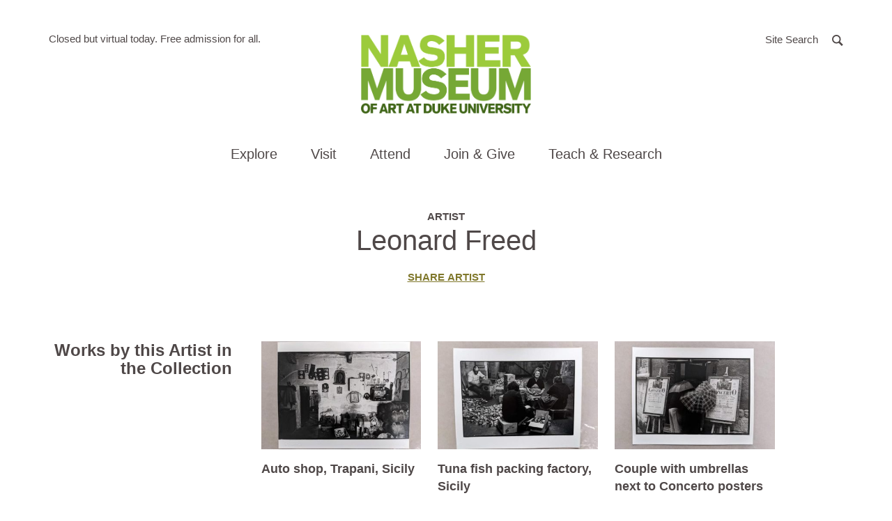

--- FILE ---
content_type: text/html; charset=UTF-8
request_url: https://nasher.duke.edu/artists/5045/
body_size: 14739
content:

<!doctype html>
<html class="no-js" lang="en-US">
  <head>

  <!-- Google tag (gtag.js) -->
<script async src="https://www.googletagmanager.com/gtag/js?id=G-21PYN184D4"></script>
<script>
  window.dataLayer = window.dataLayer || [];
  function gtag(){dataLayer.push(arguments);}
  gtag('js', new Date());

  gtag('config', 'G-21PYN184D4');
</script>


  <meta charset="utf-8">
  <meta http-equiv="x-ua-compatible" content="ie=edge">
  <meta name="viewport" content="width=device-width, initial-scale=1">
  <meta name='robots' content='index, follow, max-image-preview:large, max-snippet:-1, max-video-preview:-1' />

	<!-- This site is optimized with the Yoast SEO plugin v26.7 - https://yoast.com/wordpress/plugins/seo/ -->
	<title>Leonard Freed - Nasher Museum of Art at Duke University</title>
	<link rel="canonical" href="https://nasher.duke.edu/artists/5045/" />
	<meta property="og:locale" content="en_US" />
	<meta property="og:type" content="article" />
	<meta property="og:title" content="Leonard Freed - Nasher Museum of Art at Duke University" />
	<meta property="og:url" content="https://nasher.duke.edu/artists/5045/" />
	<meta property="og:site_name" content="Nasher Museum of Art at Duke University" />
	<meta property="article:modified_time" content="2022-11-18T07:00:21+00:00" />
	<meta property="og:image" content="https://nasher.duke.edu/wp-content/uploads/2018/02/36153573-b1c288e4-109c-11e8-848b-986b5b198b17.png" />
	<meta property="og:image:width" content="512" />
	<meta property="og:image:height" content="512" />
	<meta property="og:image:type" content="image/png" />
	<meta name="twitter:card" content="summary_large_image" />
	<script type="application/ld+json" class="yoast-schema-graph">{"@context":"https://schema.org","@graph":[{"@type":"WebPage","@id":"https://nasher.duke.edu/artists/5045/","url":"https://nasher.duke.edu/artists/5045/","name":"Leonard Freed - Nasher Museum of Art at Duke University","isPartOf":{"@id":"https://nasher.duke.edu/#website"},"datePublished":"2018-06-06T06:01:42+00:00","dateModified":"2022-11-18T07:00:21+00:00","breadcrumb":{"@id":"https://nasher.duke.edu/artists/5045/#breadcrumb"},"inLanguage":"en-US","potentialAction":[{"@type":"ReadAction","target":["https://nasher.duke.edu/artists/5045/"]}]},{"@type":"BreadcrumbList","@id":"https://nasher.duke.edu/artists/5045/#breadcrumb","itemListElement":[{"@type":"ListItem","position":1,"name":"Home","item":"https://nasher.duke.edu/"},{"@type":"ListItem","position":2,"name":"Leonard Freed"}]},{"@type":"WebSite","@id":"https://nasher.duke.edu/#website","url":"https://nasher.duke.edu/","name":"Nasher Museum of Art at Duke University","description":"","potentialAction":[{"@type":"SearchAction","target":{"@type":"EntryPoint","urlTemplate":"https://nasher.duke.edu/?s={search_term_string}"},"query-input":{"@type":"PropertyValueSpecification","valueRequired":true,"valueName":"search_term_string"}}],"inLanguage":"en-US"}]}</script>
	<!-- / Yoast SEO plugin. -->


<link rel="alternate" title="oEmbed (JSON)" type="application/json+oembed" href="https://nasher.duke.edu/wp-json/oembed/1.0/embed?url=https%3A%2F%2Fnasher.duke.edu%2Fartists%2F5045%2F" />
<link rel="alternate" title="oEmbed (XML)" type="text/xml+oembed" href="https://nasher.duke.edu/wp-json/oembed/1.0/embed?url=https%3A%2F%2Fnasher.duke.edu%2Fartists%2F5045%2F&#038;format=xml" />
<style id='wp-img-auto-sizes-contain-inline-css' type='text/css'>
img:is([sizes=auto i],[sizes^="auto," i]){contain-intrinsic-size:3000px 1500px}
/*# sourceURL=wp-img-auto-sizes-contain-inline-css */
</style>
<link rel='stylesheet' id='tribe-events-pro-mini-calendar-block-styles-css' href='https://nasher.duke.edu/wp-content/plugins/events-calendar-pro/build/css/tribe-events-pro-mini-calendar-block.css?ver=7.7.11' type='text/css' media='all' />
<style id='wp-emoji-styles-inline-css' type='text/css'>

	img.wp-smiley, img.emoji {
		display: inline !important;
		border: none !important;
		box-shadow: none !important;
		height: 1em !important;
		width: 1em !important;
		margin: 0 0.07em !important;
		vertical-align: -0.1em !important;
		background: none !important;
		padding: 0 !important;
	}
/*# sourceURL=wp-emoji-styles-inline-css */
</style>
<style id='classic-theme-styles-inline-css' type='text/css'>
/*! This file is auto-generated */
.wp-block-button__link{color:#fff;background-color:#32373c;border-radius:9999px;box-shadow:none;text-decoration:none;padding:calc(.667em + 2px) calc(1.333em + 2px);font-size:1.125em}.wp-block-file__button{background:#32373c;color:#fff;text-decoration:none}
/*# sourceURL=/wp-includes/css/classic-themes.min.css */
</style>
<link rel='stylesheet' id='wppopups-base-css' href='https://nasher.duke.edu/wp-content/plugins/wp-popups-lite/src/assets/css/wppopups-base.css?ver=2.2.0.3' type='text/css' media='all' />
<link rel='stylesheet' id='sage/css-css' href='https://nasher.duke.edu/wp-content/themes/nasher/dist/styles/main.css?ver=8.4.4' type='text/css' media='all' />
<link rel="https://api.w.org/" href="https://nasher.duke.edu/wp-json/" /><link rel="EditURI" type="application/rsd+xml" title="RSD" href="https://nasher.duke.edu/xmlrpc.php?rsd" />
<meta name="tec-api-version" content="v1"><meta name="tec-api-origin" content="https://nasher.duke.edu"><link rel="alternate" href="https://nasher.duke.edu/wp-json/tribe/events/v1/" /><script>(function(H){H.className=H.className.replace(/\bno-js\b/,'js')})(document.documentElement)</script>
<link rel="icon" href="https://nasher.duke.edu/wp-content/uploads/2025/03/cropped-favicon-2025-32x32.png" sizes="32x32" />
<link rel="icon" href="https://nasher.duke.edu/wp-content/uploads/2025/03/cropped-favicon-2025-192x192.png" sizes="192x192" />
<link rel="apple-touch-icon" href="https://nasher.duke.edu/wp-content/uploads/2025/03/cropped-favicon-2025-180x180.png" />
<meta name="msapplication-TileImage" content="https://nasher.duke.edu/wp-content/uploads/2025/03/cropped-favicon-2025-270x270.png" />

  
<style id='global-styles-inline-css' type='text/css'>
:root{--wp--preset--aspect-ratio--square: 1;--wp--preset--aspect-ratio--4-3: 4/3;--wp--preset--aspect-ratio--3-4: 3/4;--wp--preset--aspect-ratio--3-2: 3/2;--wp--preset--aspect-ratio--2-3: 2/3;--wp--preset--aspect-ratio--16-9: 16/9;--wp--preset--aspect-ratio--9-16: 9/16;--wp--preset--color--black: #000000;--wp--preset--color--cyan-bluish-gray: #abb8c3;--wp--preset--color--white: #ffffff;--wp--preset--color--pale-pink: #f78da7;--wp--preset--color--vivid-red: #cf2e2e;--wp--preset--color--luminous-vivid-orange: #ff6900;--wp--preset--color--luminous-vivid-amber: #fcb900;--wp--preset--color--light-green-cyan: #7bdcb5;--wp--preset--color--vivid-green-cyan: #00d084;--wp--preset--color--pale-cyan-blue: #8ed1fc;--wp--preset--color--vivid-cyan-blue: #0693e3;--wp--preset--color--vivid-purple: #9b51e0;--wp--preset--gradient--vivid-cyan-blue-to-vivid-purple: linear-gradient(135deg,rgb(6,147,227) 0%,rgb(155,81,224) 100%);--wp--preset--gradient--light-green-cyan-to-vivid-green-cyan: linear-gradient(135deg,rgb(122,220,180) 0%,rgb(0,208,130) 100%);--wp--preset--gradient--luminous-vivid-amber-to-luminous-vivid-orange: linear-gradient(135deg,rgb(252,185,0) 0%,rgb(255,105,0) 100%);--wp--preset--gradient--luminous-vivid-orange-to-vivid-red: linear-gradient(135deg,rgb(255,105,0) 0%,rgb(207,46,46) 100%);--wp--preset--gradient--very-light-gray-to-cyan-bluish-gray: linear-gradient(135deg,rgb(238,238,238) 0%,rgb(169,184,195) 100%);--wp--preset--gradient--cool-to-warm-spectrum: linear-gradient(135deg,rgb(74,234,220) 0%,rgb(151,120,209) 20%,rgb(207,42,186) 40%,rgb(238,44,130) 60%,rgb(251,105,98) 80%,rgb(254,248,76) 100%);--wp--preset--gradient--blush-light-purple: linear-gradient(135deg,rgb(255,206,236) 0%,rgb(152,150,240) 100%);--wp--preset--gradient--blush-bordeaux: linear-gradient(135deg,rgb(254,205,165) 0%,rgb(254,45,45) 50%,rgb(107,0,62) 100%);--wp--preset--gradient--luminous-dusk: linear-gradient(135deg,rgb(255,203,112) 0%,rgb(199,81,192) 50%,rgb(65,88,208) 100%);--wp--preset--gradient--pale-ocean: linear-gradient(135deg,rgb(255,245,203) 0%,rgb(182,227,212) 50%,rgb(51,167,181) 100%);--wp--preset--gradient--electric-grass: linear-gradient(135deg,rgb(202,248,128) 0%,rgb(113,206,126) 100%);--wp--preset--gradient--midnight: linear-gradient(135deg,rgb(2,3,129) 0%,rgb(40,116,252) 100%);--wp--preset--font-size--small: 13px;--wp--preset--font-size--medium: 20px;--wp--preset--font-size--large: 36px;--wp--preset--font-size--x-large: 42px;--wp--preset--spacing--20: 0.44rem;--wp--preset--spacing--30: 0.67rem;--wp--preset--spacing--40: 1rem;--wp--preset--spacing--50: 1.5rem;--wp--preset--spacing--60: 2.25rem;--wp--preset--spacing--70: 3.38rem;--wp--preset--spacing--80: 5.06rem;--wp--preset--shadow--natural: 6px 6px 9px rgba(0, 0, 0, 0.2);--wp--preset--shadow--deep: 12px 12px 50px rgba(0, 0, 0, 0.4);--wp--preset--shadow--sharp: 6px 6px 0px rgba(0, 0, 0, 0.2);--wp--preset--shadow--outlined: 6px 6px 0px -3px rgb(255, 255, 255), 6px 6px rgb(0, 0, 0);--wp--preset--shadow--crisp: 6px 6px 0px rgb(0, 0, 0);}:where(.is-layout-flex){gap: 0.5em;}:where(.is-layout-grid){gap: 0.5em;}body .is-layout-flex{display: flex;}.is-layout-flex{flex-wrap: wrap;align-items: center;}.is-layout-flex > :is(*, div){margin: 0;}body .is-layout-grid{display: grid;}.is-layout-grid > :is(*, div){margin: 0;}:where(.wp-block-columns.is-layout-flex){gap: 2em;}:where(.wp-block-columns.is-layout-grid){gap: 2em;}:where(.wp-block-post-template.is-layout-flex){gap: 1.25em;}:where(.wp-block-post-template.is-layout-grid){gap: 1.25em;}.has-black-color{color: var(--wp--preset--color--black) !important;}.has-cyan-bluish-gray-color{color: var(--wp--preset--color--cyan-bluish-gray) !important;}.has-white-color{color: var(--wp--preset--color--white) !important;}.has-pale-pink-color{color: var(--wp--preset--color--pale-pink) !important;}.has-vivid-red-color{color: var(--wp--preset--color--vivid-red) !important;}.has-luminous-vivid-orange-color{color: var(--wp--preset--color--luminous-vivid-orange) !important;}.has-luminous-vivid-amber-color{color: var(--wp--preset--color--luminous-vivid-amber) !important;}.has-light-green-cyan-color{color: var(--wp--preset--color--light-green-cyan) !important;}.has-vivid-green-cyan-color{color: var(--wp--preset--color--vivid-green-cyan) !important;}.has-pale-cyan-blue-color{color: var(--wp--preset--color--pale-cyan-blue) !important;}.has-vivid-cyan-blue-color{color: var(--wp--preset--color--vivid-cyan-blue) !important;}.has-vivid-purple-color{color: var(--wp--preset--color--vivid-purple) !important;}.has-black-background-color{background-color: var(--wp--preset--color--black) !important;}.has-cyan-bluish-gray-background-color{background-color: var(--wp--preset--color--cyan-bluish-gray) !important;}.has-white-background-color{background-color: var(--wp--preset--color--white) !important;}.has-pale-pink-background-color{background-color: var(--wp--preset--color--pale-pink) !important;}.has-vivid-red-background-color{background-color: var(--wp--preset--color--vivid-red) !important;}.has-luminous-vivid-orange-background-color{background-color: var(--wp--preset--color--luminous-vivid-orange) !important;}.has-luminous-vivid-amber-background-color{background-color: var(--wp--preset--color--luminous-vivid-amber) !important;}.has-light-green-cyan-background-color{background-color: var(--wp--preset--color--light-green-cyan) !important;}.has-vivid-green-cyan-background-color{background-color: var(--wp--preset--color--vivid-green-cyan) !important;}.has-pale-cyan-blue-background-color{background-color: var(--wp--preset--color--pale-cyan-blue) !important;}.has-vivid-cyan-blue-background-color{background-color: var(--wp--preset--color--vivid-cyan-blue) !important;}.has-vivid-purple-background-color{background-color: var(--wp--preset--color--vivid-purple) !important;}.has-black-border-color{border-color: var(--wp--preset--color--black) !important;}.has-cyan-bluish-gray-border-color{border-color: var(--wp--preset--color--cyan-bluish-gray) !important;}.has-white-border-color{border-color: var(--wp--preset--color--white) !important;}.has-pale-pink-border-color{border-color: var(--wp--preset--color--pale-pink) !important;}.has-vivid-red-border-color{border-color: var(--wp--preset--color--vivid-red) !important;}.has-luminous-vivid-orange-border-color{border-color: var(--wp--preset--color--luminous-vivid-orange) !important;}.has-luminous-vivid-amber-border-color{border-color: var(--wp--preset--color--luminous-vivid-amber) !important;}.has-light-green-cyan-border-color{border-color: var(--wp--preset--color--light-green-cyan) !important;}.has-vivid-green-cyan-border-color{border-color: var(--wp--preset--color--vivid-green-cyan) !important;}.has-pale-cyan-blue-border-color{border-color: var(--wp--preset--color--pale-cyan-blue) !important;}.has-vivid-cyan-blue-border-color{border-color: var(--wp--preset--color--vivid-cyan-blue) !important;}.has-vivid-purple-border-color{border-color: var(--wp--preset--color--vivid-purple) !important;}.has-vivid-cyan-blue-to-vivid-purple-gradient-background{background: var(--wp--preset--gradient--vivid-cyan-blue-to-vivid-purple) !important;}.has-light-green-cyan-to-vivid-green-cyan-gradient-background{background: var(--wp--preset--gradient--light-green-cyan-to-vivid-green-cyan) !important;}.has-luminous-vivid-amber-to-luminous-vivid-orange-gradient-background{background: var(--wp--preset--gradient--luminous-vivid-amber-to-luminous-vivid-orange) !important;}.has-luminous-vivid-orange-to-vivid-red-gradient-background{background: var(--wp--preset--gradient--luminous-vivid-orange-to-vivid-red) !important;}.has-very-light-gray-to-cyan-bluish-gray-gradient-background{background: var(--wp--preset--gradient--very-light-gray-to-cyan-bluish-gray) !important;}.has-cool-to-warm-spectrum-gradient-background{background: var(--wp--preset--gradient--cool-to-warm-spectrum) !important;}.has-blush-light-purple-gradient-background{background: var(--wp--preset--gradient--blush-light-purple) !important;}.has-blush-bordeaux-gradient-background{background: var(--wp--preset--gradient--blush-bordeaux) !important;}.has-luminous-dusk-gradient-background{background: var(--wp--preset--gradient--luminous-dusk) !important;}.has-pale-ocean-gradient-background{background: var(--wp--preset--gradient--pale-ocean) !important;}.has-electric-grass-gradient-background{background: var(--wp--preset--gradient--electric-grass) !important;}.has-midnight-gradient-background{background: var(--wp--preset--gradient--midnight) !important;}.has-small-font-size{font-size: var(--wp--preset--font-size--small) !important;}.has-medium-font-size{font-size: var(--wp--preset--font-size--medium) !important;}.has-large-font-size{font-size: var(--wp--preset--font-size--large) !important;}.has-x-large-font-size{font-size: var(--wp--preset--font-size--x-large) !important;}
/*# sourceURL=global-styles-inline-css */
</style>
</head>
  <body class="wp-singular artist-template-default single single-artist postid-17111 wp-theme-nasher tribe-no-js 5045" ontouchstart="">
    <a id="top"></a>
    <div id="splash"></div>
    <noscript><div class="alert alert-warning"><strong>Warning: It looks like JavaScript is currently disabled.</strong> Please be aware that some features of this website will not work as intended.</div></noscript>
    <!--[if IE]>
      <div class="alert alert-warning">
        You are using an <strong>outdated</strong> browser. Please <a href="http://browsehappy.com/">upgrade your browser</a> to improve your experience.      </div>
    <![endif]-->
    <a class="sr-only sr-only-focusable btn btn-default btn-small skippy" href="#main">Skip to main content</a>


        <!-- Begin alerts -->



        <link rel="stylesheet" media="screen" type="text/css" href="//alertbar.oit.duke.edu/sites/all/themes/blackwell/css/alert.css" />

           <script src="https://alertbar.oit.duke.edu/alert.html"></script>


         <!-- END alerts -->

<header class="site-header">



  <div class="site-header-top-bar">
    <div class="container relative">

      <div class="site-header-info">
        <span class="sr-only">Hours of operation</span>
        Closed but virtual today.

        <span aria-hidden="true"> Free admission for all. </span>

        <!-- caldwell

        <span class="sr-only">located in</span>
        <span aria-hidden="true"> in </span>
        <a href="http://www.google.com/maps/place/2001+Campus+Drive%2BDurham%2C+NC%2C27705" target="_blank" rel="noopener">Durham, NC</a>
      -->
      </div>

      <div class="site-search">
        <a href="#modaalSearch" role="button" class="btn" id="js-open-search-modal">
          <span class="hidden-xs">Site Search</span>
          <span class="search-icon" aria-hidden="true">
            <svg width="20" height="20" viewBox="0 0 13 13" xmlns="http://www.w3.org/2000/svg"><path d="M11.366 11.94l.433-.434-3.49-3.49.348-.513c.483-.71.744-1.548.744-2.427C9.402 2.686 7.466.75 5.076.75 2.686.75.75 2.687.75 5.076c0 2.39 1.937 4.326 4.326 4.326.82 0 1.603-.227 2.283-.65l.504-.314 3.502 3.5z" stroke-width="1.5" fill="none" fill-rule="evenodd"/></svg>          </span>
        </a>
        <div id="modaalSearch" class="search-modal">
          
<form role="search" method="get" class="search-form" action="https://nasher.duke.edu/search/">
  <label class="sr-only" for="searchForm6965bfb259695">Search for:</label>
  <input type="search" 
  		class="search-field"
      name="se"
      id="searchForm6965bfb259695"
      placeholder="Search …"
      value=""
      title="Search for:"
      autocomplete="off"
      required />
  
  <div class="search-form-buttons text-center">
    <button type="submit" class="search-submit btn btn-primary">
      Search the Site
    </button>
    <button class="emuseum-search-submit btn btn-primary">
      Search the Collection
    </button>
  </div>
  
</form>        </div>
      </div>
      <button type="button" class="navbar-toggle collapsed" data-toggle="collapse" data-target="#siteMainNav" aria-expanded="false">
        <span class="sr-only">Toggle navigation</span>
        <span class="hamburger">
          <span class="icon-bar"></span>
          <span class="icon-bar"></span>
          <span class="icon-bar"></span>
        </span>
      </button>
    </div>

  </div>

  <div class="container">
    <div class="brand text-center">
      <a class="site-header-logo" href="https://nasher.duke.edu/">
        <img src="https://nasher.duke.edu/wp-content/themes/nasher/dist/images/NasherMuseum_300x300_RGB.png" width="244" alt="Nasher Museum of Art at Duke University" /> <!-- JC RG new logo to fit better in chrome -->
      </a>
    </div>

    <div id="siteMainNav" class="site-main-nav collapse navbar-collapse">
      <nav class="nav-primary">
        <ul id="menu-main-navigation" class="nav"><li class="dropdown menu-explore"><a role="button" class="dropdown-toggle" data-toggle="dropdown" data-target="#" href="#">Explore <span class="dd-toggle-icon"><svg width="34" height="34" viewBox="0 0 34 34" xmlns="http://www.w3.org/2000/svg"><g fill="none" fill-rule="evenodd"><rect stroke-width="2" x="1" y="1" width="32" height="32" rx="16"/><path d="M16.15 8.5h1.7v17h-1.7z"/><path d="M8.5 16.15h17v1.7h-17z"/></g></svg></span></a>
<div class="submenu-wrap"><div class="container"><ul class="submenu">
	<li class="dropdown menu-art"><strong class="submenu-heading">Art</strong><ul>		<li class="menu-exhibitions"><a href="https://nasher.duke.edu/exhibitions/">Exhibitions</a></li>
		<li class="menu-on-view-the-collection-galleries"><a href="https://nasher.duke.edu/the-collection-galleries/">On View: The Collection Galleries</a></li>
		<li class="menu-virtual-exhibitions"><a href="https://nasher.duke.edu/stories/?story_tag=virtual-exhibition">Virtual Exhibitions</a></li>
		<li class="menu-the-contemporary-collection"><a href="https://nasher.duke.edu/contemporary-collection/">The Contemporary Collection</a></li>
		<li class="menu-browse-the-collection"><a href="https://emuseum.nasher.duke.edu/">Browse the Collection</a></li>
		<li class="menu-reading-black-art-a-bibliography"><a href="https://nasher.duke.edu/reading/">Reading Black Art:<br /> A Bibliography</a></li>
</ul></li>
	<li class="dropdown menu-stories"><strong class="submenu-heading">Stories</strong><ul>		<li class="menu-nasher-in-the-news"><a href="/news/?news_cat=nasher-in-the-news">Nasher in the News</a></li>
		<li class="menu-videos"><a href="/stories/?story_type=video">Videos</a></li>
		<li class="menu-articles"><a href="/stories/?story_type=articles">Articles</a></li>
		<li class="menu-photo-essays"><a href="/stories/?story_type=photo-gallery">Photo Essays</a></li>
		<li class="menu-podcasts"><a href="/stories/?story_type=podcast">Podcasts</a></li>
		<li class="menu-recent-acquisitions"><a href="/stories/?story_type=recent-acquisition">Recent Acquisitions</a></li>
</ul></li>
</ul></div></div>
</li>
<li class="dropdown menu-visit"><a role="button" class="dropdown-toggle" data-toggle="dropdown" data-target="#" href="#">Visit <span class="dd-toggle-icon"><svg width="34" height="34" viewBox="0 0 34 34" xmlns="http://www.w3.org/2000/svg"><g fill="none" fill-rule="evenodd"><rect stroke-width="2" x="1" y="1" width="32" height="32" rx="16"/><path d="M16.15 8.5h1.7v17h-1.7z"/><path d="M8.5 16.15h17v1.7h-17z"/></g></svg></span></a>
<div class="submenu-wrap"><div class="container"><ul class="submenu">
	<li class="dropdown menu-visit"><strong class="submenu-heading">Visit</strong><ul>		<li class="menu-duke-community"><a href="https://nasher.duke.edu/visitor-info/duke-community/">Duke Community</a></li>
		<li class="menu-plan-your-visit"><a href="https://nasher.duke.edu/visitor-info/hours-admission/">Plan Your Visit</a></li>
		<li class="menu-accessibility"><a href="https://nasher.duke.edu/visitor-info/accessibility/">Accessibility</a></li>
		<li class="menu-families"><a href="https://nasher.duke.edu/visitor-info/families/">Families</a></li>
		<li class="menu-about"><a href="https://nasher.duke.edu/about/mission/">About</a></li>
</ul></li>
	<li class="dropdown menu-cafe"><strong class="submenu-heading">Café</strong><ul>		<li class="menu-cafe-hours-reservations-menus"><a href="https://nasher.duke.edu/cafe/about/">Café Hours, Reservations, &#038; Menus</a></li>
		<li class="menu-catering"><a href="https://nasher.duke.edu/cafe/catering/">Catering</a></li>
</ul></li>
	<li class="dropdown menu-tours"><strong class="submenu-heading">Tours</strong><ul>		<li class="menu-guided-tours"><a href="https://nasher.duke.edu/tours/guided-tours/">Guided Tours</a></li>
		<li class="menu-college-and-university-tours"><a href="https://nasher.duke.edu/tours/college-and-university-tours/">College and University Tours</a></li>
		<li class="menu-k-12-tours"><a href="https://nasher.duke.edu/k-12-teachers/k-12-programs/">K-12 Tours</a></li>
		<li class="menu-reflections-a-program-for-people-with-dementia-and-their-care-partners"><a href="https://nasher.duke.edu/programs/reflections-alzheimers-program/">Reflections: A Program for People with Dementia and Their Care Partners</a></li>
</ul></li>
	<li class="dropdown menu-store"><strong class="submenu-heading">Store</strong><ul>		<li class="menu-parker-otis-at-the-nasher-museum"><a href="https://nasher.duke.edu/parker-otis-shop/">Parker &#038; Otis at the Nasher Museum</a></li>
</ul></li>
</ul></div></div>
</li>
<li class="dropdown menu-attend"><a role="button" class="dropdown-toggle" data-toggle="dropdown" data-target="#" href="#">Attend <span class="dd-toggle-icon"><svg width="34" height="34" viewBox="0 0 34 34" xmlns="http://www.w3.org/2000/svg"><g fill="none" fill-rule="evenodd"><rect stroke-width="2" x="1" y="1" width="32" height="32" rx="16"/><path d="M16.15 8.5h1.7v17h-1.7z"/><path d="M8.5 16.15h17v1.7h-17z"/></g></svg></span></a>
<div class="submenu-wrap"><div class="container"><ul class="submenu">
	<li class="dropdown menu-events"><strong class="submenu-heading">Events</strong><ul>		<li class="menu-calendar"><a href="https://nasher.duke.edu/events/">Calendar</a></li>
		<li class="menu-host-your-event"><a href="https://nasher.duke.edu/host-your-event/">Host Your Event</a></li>
</ul></li>
</ul></div></div>
</li>
<li class="dropdown menu-join-give"><a role="button" class="dropdown-toggle" data-toggle="dropdown" data-target="#" href="#">Join &#038; Give <span class="dd-toggle-icon"><svg width="34" height="34" viewBox="0 0 34 34" xmlns="http://www.w3.org/2000/svg"><g fill="none" fill-rule="evenodd"><rect stroke-width="2" x="1" y="1" width="32" height="32" rx="16"/><path d="M16.15 8.5h1.7v17h-1.7z"/><path d="M8.5 16.15h17v1.7h-17z"/></g></svg></span></a>
<div class="submenu-wrap"><div class="container"><ul class="submenu">
	<li class="dropdown menu-giving"><strong class="submenu-heading">Giving</strong><ul>		<li class="menu-annual-fund"><a href="https://nasher.duke.edu/giving/annual-fund-gifts/">Annual Fund</a></li>
		<li class="menu-endowment-gifts"><a href="https://nasher.duke.edu/giving/endowment-gifts/">Endowment Gifts</a></li>
		<li class="menu-exhibition-gifts"><a href="https://nasher.duke.edu/giving/exhibition-gifts/">Exhibition Gifts</a></li>
</ul></li>
	<li class="dropdown menu-membership"><strong class="submenu-heading">Membership</strong><ul>		<li class="menu-join-today"><a href="https://nasher.duke.edu/membership-levels/">Join Today</a></li>
		<li class="menu-renew-your-membership"><a href="https://nasher.duke.edu/renew-your-membership/">Renew Your Membership</a></li>
</ul></li>
</ul></div></div>
</li>
<li class="wider dropdown menu-teach-research"><a role="button" class="dropdown-toggle" data-toggle="dropdown" data-target="#" href="#">Teach &#038; Research <span class="dd-toggle-icon"><svg width="34" height="34" viewBox="0 0 34 34" xmlns="http://www.w3.org/2000/svg"><g fill="none" fill-rule="evenodd"><rect stroke-width="2" x="1" y="1" width="32" height="32" rx="16"/><path d="M16.15 8.5h1.7v17h-1.7z"/><path d="M8.5 16.15h17v1.7h-17z"/></g></svg></span></a>
<div class="submenu-wrap"><div class="container"><ul class="submenu">
	<li class="dropdown menu-duke-faculty"><strong class="submenu-heading">Duke Faculty</strong><ul>		<li class="menu-academic-initiatives-collection-research"><a href="https://nasher.duke.edu/duke-faculty/academic_initiatives/">Academic Initiatives &#038; Collection Research</a></li>
		<li class="menu-schedule-a-class-visit"><a href="https://nasher.duke.edu/duke-faculty/schedulevisit/">Schedule a Class Visit</a></li>
		<li class="menu-teaching-at-the-museum"><a href="https://nasher.duke.edu/duke-faculty/teaching_at_museum/">Teaching at the Museum</a></li>
		<li class="menu-incubator-gallery"><a href="https://nasher.duke.edu/duke-faculty/incubator-gallery/">Incubator Gallery</a></li>
</ul></li>
	<li class="dropdown menu-duke-students"><strong class="submenu-heading">Duke Students</strong><ul>		<li class="menu-visiting-collection-research"><a href="https://nasher.duke.edu/collection-research/">Visiting &#038; Collection Research</a></li>
		<li class="menu-internships-student-gallery-guides"><a href="https://nasher.duke.edu/duke-students/internships/">Internships &#038; Student Gallery Guides</a></li>
		<li class="menu-museum-theory-practice-classes"><a href="https://nasher.duke.edu/concentration-in-museum-theory-practice/">Museum Theory &#038; Practice Classes</a></li>
		<li class="menu-nasher-muse-student-board"><a href="https://nasher.duke.edu/boards/nasher-muse-student-board/">Nasher MUSE Student Board</a></li>
</ul></li>
	<li class="dropdown menu-k-12-teachers"><strong class="submenu-heading">K-12 Teachers</strong><ul>		<li class="menu-k-12-programs"><a href="https://nasher.duke.edu/k-12-teachers/k-12-programs/">K-12 Programs</a></li>
		<li class="menu-teacher-events"><a href="https://nasher.duke.edu/k-12-teachers/teacher-events/">Teacher Events</a></li>
		<li class="menu-virtual-k-12-teacher-resources"><a href="https://nasher.duke.edu/k-12-teachers/resources/">Virtual K-12 Teacher Resources</a></li>
</ul></li>
	<li class="dropdown menu-nasher-teens"><strong class="submenu-heading">Nasher Teens</strong><ul>		<li class="menu-nasher-teen-council"><a href="https://nasher.duke.edu/nasher-teen-council/">Nasher Teen Council</a></li>
</ul></li>
</ul></div></div>
</li>
<li class="dropdown menu-about"><a role="button" class="dropdown-toggle" data-toggle="dropdown" data-target="#" href="#">About <span class="dd-toggle-icon"><svg width="34" height="34" viewBox="0 0 34 34" xmlns="http://www.w3.org/2000/svg"><g fill="none" fill-rule="evenodd"><rect stroke-width="2" x="1" y="1" width="32" height="32" rx="16"/><path d="M16.15 8.5h1.7v17h-1.7z"/><path d="M8.5 16.15h17v1.7h-17z"/></g></svg></span></a>
<div class="submenu-wrap"><div class="container"><ul class="submenu">
	<li class="dropdown menu-about-the-nasher"><strong class="submenu-heading">About the Nasher</strong><ul>		<li class="menu-about"><a href="https://nasher.duke.edu/about/mission/">About</a></li>
		<li class="menu-history"><a href="https://nasher.duke.edu/about/history/">History</a></li>
		<li class="menu-about-the-building"><a href="https://nasher.duke.edu/about/about-the-building/">About the Building</a></li>
		<li class="menu-about-the-collection"><a href="https://nasher.duke.edu/about/about-the-collections/">About the Collection</a></li>
		<li class="menu-annual-report"><a href="https://nasher.duke.edu/about/annual-report/">Annual Report</a></li>
		<li class="menu-publications"><a href="https://nasher.duke.edu/about/publications/">Publications</a></li>
</ul></li>
	<li class="dropdown menu-boards"><strong class="submenu-heading">Boards</strong><ul>		<li class="menu-board-of-advisors"><a href="https://nasher.duke.edu/boards/board-of-advisors/">Board of Advisors</a></li>
		<li class="menu-friends-board"><a href="https://nasher.duke.edu/boards/friends-board/">Friends Board</a></li>
		<li class="menu-faculty-advisory-committee"><a href="https://nasher.duke.edu/boards/faculty-advisory-committee/">Faculty Advisory Committee</a></li>
		<li class="menu-nasher-muse-student-board"><a href="https://nasher.duke.edu/boards/nasher-muse-student-board/">Nasher MUSE Student Board</a></li>
</ul></li>
	<li class="dropdown menu-news"><strong class="submenu-heading">News</strong><ul>		<li class="menu-nasher-in-the-news"><a href="/news/?news_cat=nasher-in-the-news">Nasher in the News</a></li>
		<li class="menu-staff-news"><a href="https://nasher.duke.edu/staff-news/">Staff News</a></li>
		<li class="menu-enewsletter-signup"><a href="https://nasher.duke.edu/https-ci-criticalimpact-com-sup-cfmfide807c325ecbf3c90/">eNewsletter Signup</a></li>
</ul></li>
	<li class="dropdown menu-contact"><strong class="submenu-heading">Contact</strong><ul>		<li class="menu-press-general-inquiries"><a href="https://nasher.duke.edu/general-inquiries/">Press &#038; General Inquiries</a></li>
		<li class="menu-staff"><a href="https://nasher.duke.edu/contact-us/">Staff</a></li>
</ul></li>
	<li class="dropdown menu-opportunities"><strong class="submenu-heading">Opportunities</strong><ul>		<li class="menu-careers-at-the-nasher-museum"><a href="https://nasher.duke.edu/jobs/">Careers at the Nasher Museum</a></li>
		<li class="menu-duke-student-jobs"><a href="https://nasher.duke.edu/guides/">Duke Student Jobs</a></li>
		<li class="menu-internships-student-gallery-guides"><a href="https://nasher.duke.edu/duke-students/internships/">Internships &#038; Student Gallery Guides</a></li>
</ul></li>
</ul></div></div>
</li>
</ul>      </nav>
      <div class="nav-primary-backdrop"></div>
    </div>

  </div>
</header>
    <div class="wrap" role="document">

      <main class="main" id="main" tabindex="-1">
        	
<div class="page-header page-header--default">
  
  <div class="page-header-top">
    	  	<span class="object-label">artist</span>
        
    <h1 class="page-title">Leonard Freed</h1>

          
<div class="post-meta">
	<div class="share-post-module">
    <button id="pageShareBtn-6965bfb26182b" class="cta-link" data-toggle="dropdown" aria-haspopup="true" aria-expanded="false">
      Share artist
    </button>
    <ul class="dropdown-menu" aria-labelledby="pageShareBtn-6965bfb26182b">
      <li><a href="http://www.facebook.com/sharer.php?u=https://nasher.duke.edu/artists/5045/" target="_blank"><span aria-hidden="true"><svg viewBox="0 0 100 100" width="20" height="20" xmlns="http://www.w3.org/2000/svg" xmlns:xlink="http://www.w3.org/1999/xlink"><title>Facebook</title><g><path d="M67.8,50L67.8,50L67.8,50h-14v37.5H37.7V50H30V37.8h7.7v-8c0-10.8,4.7-17.3,17.5-17.3h14.7v13.3h-12c-3.6,0-4,1.9-4,5.4v6.6H70L67.8,50z"></path></g></svg></span><span class="sr-only">share on </span>Facebook</a></li>
      <li><a href="https://twitter.com/share?url=https://nasher.duke.edu/artists/5045/&text=Leonard Freed" target="_blank"><span aria-hidden="true"><svg viewBox="0 0 100 100" width="20" height="20" xmlns="http://www.w3.org/2000/svg" xmlns:xlink="http://www.w3.org/1999/xlink"><title>Twitter</title><g><path d="M90,24.8c-2.9,1.3-6.1,2.2-9.4,2.6c3.3-2,6-5.3,7.2-9.1c-3.2,1.9-6.7,3.2-10.4,4c-3-3.2-7.2-5.2-12-5.2c-9.1,0-16.4,7.4-16.4,16.6c0,1.3,0.1,2.6,0.4,3.8C35.8,36.6,23.7,30,15.6,20c-1.4,2.4-2.2,5.2-2.2,8.3c0,5.8,2.9,10.8,7.3,13.8C18,42,15.4,41.3,13.2,40c0,0.1,0,0.1,0,0.2c0,8,5.7,14.7,13.1,16.2C25,56.8,23.6,57,22,57c-1.1,0-2.1-0.1-3.1-0.3C21,63.2,27,68,34.2,68.1c-5.7,4.4-12.7,7.1-20.3,7.1c-1.3,0-2.7-0.1-3.9-0.2c7.2,4.7,15.9,7.4,25.1,7.4c30.2,0,46.7-25.1,46.7-47c0-0.7,0-1.4,0-2.1C85,31,87.8,28,90,24.8z"></path></g></svg></span><span class="sr-only">share on </span>Twitter</a></li>
      <li><button data-clipboard-text="https://nasher.duke.edu/artists/5045/" class="clipboard btn btn-default"><span aria-hidden="true"><svg xmlns="http://www.w3.org/2000/svg" width="20" height="16" viewBox="0 0 24 24"><path d="M6.188 8.719c.439-.439.926-.801 1.444-1.087 2.887-1.591 6.589-.745 8.445 2.069l-2.246 2.245c-.644-1.469-2.243-2.305-3.834-1.949-.599.134-1.168.433-1.633.898l-4.304 4.306c-1.307 1.307-1.307 3.433 0 4.74 1.307 1.307 3.433 1.307 4.74 0l1.327-1.327c1.207.479 2.501.67 3.779.575l-2.929 2.929c-2.511 2.511-6.582 2.511-9.093 0s-2.511-6.582 0-9.093l4.304-4.306zm6.836-6.836l-2.929 2.929c1.277-.096 2.572.096 3.779.574l1.326-1.326c1.307-1.307 3.433-1.307 4.74 0 1.307 1.307 1.307 3.433 0 4.74l-4.305 4.305c-1.311 1.311-3.44 1.3-4.74 0-.303-.303-.564-.68-.727-1.051l-2.246 2.245c.236.358.481.667.796.982.812.812 1.846 1.417 3.036 1.704 1.542.371 3.194.166 4.613-.617.518-.286 1.005-.648 1.444-1.087l4.304-4.305c2.512-2.511 2.512-6.582.001-9.093-2.511-2.51-6.581-2.51-9.092 0z"/></svg></span><span class="sr-only">copy the </span>Permalink</button></li>
    </ul>
  </div></div>      </div>

  
    <div class="page-header-bottom">
    
  </div>

</div>  	<div class="artist-artwork">
		<div class="container">

			<div class="offset-h-module">
				<div class="offset-h-module__heading">
					<h2 class="h3">Works by this Artist in the Collection</h2> <!-- caldwell -->
				</div>

				<div class="offset-h-module__content offset-h-module__content-full">

					
					<div id="macy-container" class="artwork-grid">
													<div class="artwork-grid-item">
								<a href="https://nasher.duke.edu/artwork/24963/">
									<img src="https://nasher.duke.edu/wp-content/uploads/emuseum_media/emuse_39479-370x250.jpg" alt="" />
									<strong>Auto shop, Trapani, Sicily</strong><br>
									<small></small>
								</a>
							</div>
													<div class="artwork-grid-item">
								<a href="https://nasher.duke.edu/artwork/24962/">
									<img src="https://nasher.duke.edu/wp-content/uploads/emuseum_media/emuse_39263-370x250.jpg" alt="" />
									<strong>Tuna fish packing factory, Sicily</strong><br>
									<small></small>
								</a>
							</div>
													<div class="artwork-grid-item">
								<a href="https://nasher.duke.edu/artwork/24961/">
									<img src="https://nasher.duke.edu/wp-content/uploads/emuseum_media/emuse_39302-370x250.jpg" alt="" />
									<strong>Couple with umbrellas next to Concerto posters</strong><br>
									<small></small>
								</a>
							</div>
													<div class="artwork-grid-item">
								<a href="https://nasher.duke.edu/artwork/24965/">
									<img src="https://nasher.duke.edu/wp-content/uploads/emuseum_media/emuse_39326-370x250.jpg" alt="" />
									<strong>Worker carrying bucket, Palermo, Sicily</strong><br>
									<small></small>
								</a>
							</div>
													<div class="artwork-grid-item">
								<a href="https://nasher.duke.edu/artwork/24964/">
									<img src="https://nasher.duke.edu/wp-content/uploads/emuseum_media/emuse_39417-370x250.jpg" alt="" />
									<strong>An old woman in Isnello shows off her award received for her handwoven rugs, Sicily</strong><br>
									<small></small>
								</a>
							</div>
											</div>
				</div>
			</div>

		</div>
	</div>
    
<div class="page-share-buttons">
  
  <div class="page-share-buttons__title" aria-hidden="true">
    SHARE THIS PAGE&hellip;
  </div>

  <div role="group" aria-label="Share this page">
    <a href="http://www.facebook.com/sharer.php?u=https://nasher.duke.edu/artists/5045/" role="button" class="btn btn-default" target="_blank">
      <span class="sr-only">Share on </span>
      <span aria-hidden="true"><svg viewBox="0 0 100 100" width="20" height="20" xmlns="http://www.w3.org/2000/svg" xmlns:xlink="http://www.w3.org/1999/xlink"><title>Facebook</title><g><path d="M67.8,50L67.8,50L67.8,50h-14v37.5H37.7V50H30V37.8h7.7v-8c0-10.8,4.7-17.3,17.5-17.3h14.7v13.3h-12c-3.6,0-4,1.9-4,5.4v6.6H70L67.8,50z"></path></g></svg></span>
      Facebook
    </a>
    <a href="https://twitter.com/share?url=https://nasher.duke.edu/artists/5045/&#038;text=Leonard%20Freed" role="button" class="btn btn-default" target="_blank">
      <span class="sr-only">Share on </span>
      <span aria-hidden="true"><svg viewBox="0 0 100 100" width="20" height="20" xmlns="http://www.w3.org/2000/svg" xmlns:xlink="http://www.w3.org/1999/xlink"><title>Twitter</title><g><path d="M90,24.8c-2.9,1.3-6.1,2.2-9.4,2.6c3.3-2,6-5.3,7.2-9.1c-3.2,1.9-6.7,3.2-10.4,4c-3-3.2-7.2-5.2-12-5.2c-9.1,0-16.4,7.4-16.4,16.6c0,1.3,0.1,2.6,0.4,3.8C35.8,36.6,23.7,30,15.6,20c-1.4,2.4-2.2,5.2-2.2,8.3c0,5.8,2.9,10.8,7.3,13.8C18,42,15.4,41.3,13.2,40c0,0.1,0,0.1,0,0.2c0,8,5.7,14.7,13.1,16.2C25,56.8,23.6,57,22,57c-1.1,0-2.1-0.1-3.1-0.3C21,63.2,27,68,34.2,68.1c-5.7,4.4-12.7,7.1-20.3,7.1c-1.3,0-2.7-0.1-3.9-0.2c7.2,4.7,15.9,7.4,25.1,7.4c30.2,0,46.7-25.1,46.7-47c0-0.7,0-1.4,0-2.1C85,31,87.8,28,90,24.8z"></path></g></svg></span>
      Twitter
    </a>
    <button data-clipboard-text="https://nasher.duke.edu/artists/5045/" class="btn btn-default clipboard">
      <span class="sr-only">Copy the </span>
      <span aria-hidden="true"><svg xmlns="http://www.w3.org/2000/svg" width="20" height="16" viewBox="0 0 24 24"><path d="M6.188 8.719c.439-.439.926-.801 1.444-1.087 2.887-1.591 6.589-.745 8.445 2.069l-2.246 2.245c-.644-1.469-2.243-2.305-3.834-1.949-.599.134-1.168.433-1.633.898l-4.304 4.306c-1.307 1.307-1.307 3.433 0 4.74 1.307 1.307 3.433 1.307 4.74 0l1.327-1.327c1.207.479 2.501.67 3.779.575l-2.929 2.929c-2.511 2.511-6.582 2.511-9.093 0s-2.511-6.582 0-9.093l4.304-4.306zm6.836-6.836l-2.929 2.929c1.277-.096 2.572.096 3.779.574l1.326-1.326c1.307-1.307 3.433-1.307 4.74 0 1.307 1.307 1.307 3.433 0 4.74l-4.305 4.305c-1.311 1.311-3.44 1.3-4.74 0-.303-.303-.564-.68-.727-1.051l-2.246 2.245c.236.358.481.667.796.982.812.812 1.846 1.417 3.036 1.704 1.542.371 3.194.166 4.613-.617.518-.286 1.005-.648 1.444-1.087l4.304-4.305c2.512-2.511 2.512-6.582.001-9.093-2.511-2.51-6.581-2.51-9.092 0z"/></svg></span>
      Permalink
    </button>
  </div>

</div>  
      </main><!-- /.main -->

      
<footer class="site-footer">
  <div class="container">

    <div class="site-footer-top">
      <div class="footer-logo">
        <img src="https://nasher.duke.edu/wp-content/themes/nasher/dist/images/NasherMuseum_BLK_300x300_RGB.png" width="260" alt="Nasher Museum of Art at Duke University" />
      </div>
      <div class="footer-row row">
        <div class="cm8">
          <div class="row">
            <div class="c6 cs4">
              <strong class="footer-heading text-uppercase">Address</strong><br>
              <address>
                <a href="http://www.google.com/maps/place/2001+Campus+Drive%2BDurham%2C+NC%2C27705" target="_blank" rel="noopener">2001 Campus Drive<br>Durham, NC 27705</a>                </a>
              </address>
            </div>
            <div class="c6 cs3">
              <strong class="footer-heading text-uppercase">Phone</strong><br>
                            <a href="tel:919-684-5135">919-684-5135</a>
            </div>
            <div class="cs5 c12">
              <strong class="footer-heading text-uppercase">Follow us</strong>
              <ul class="site-social-links"><li class="social-facebook">
      <a href="http://www.facebook.com/nashermuseum" target="_blank" rel="noopener">
        <svg xmlns="http://www.w3.org/2000/svg" viewBox="0 0 36.71 36.71" width="32" height="32"><title>Facebook</title><path d="M386.74,176.67a2,2,0,0,1-2,2h-9.35V164.48h4.77l0.71-5.54h-5.49V155.4c0-1.6.45-2.7,2.75-2.7H381v-5a39.21,39.21,0,0,0-4.28-.22c-4.23,0-7.13,2.58-7.13,7.32v4.09h-4.78v5.54h4.78V178.7H352.06a2,2,0,0,1-2-2V144a2,2,0,0,1,2-2h32.66a2,2,0,0,1,2,2v32.66Z" transform="translate(-350.03 -141.99)"/></svg>
      </a>
    </li><li class="social-instagram">
      <a href="http://instagram.com/nashermuseum" target="_blank" rel="noopener">
        <svg xmlns="http://www.w3.org/2000/svg" width="32" height="32" viewBox="0 0 24 24"><title>Instagram</title><path d="M15.233 5.488c-.843-.038-1.097-.046-3.233-.046s-2.389.008-3.232.046c-2.17.099-3.181 1.127-3.279 3.279-.039.844-.048 1.097-.048 3.233s.009 2.389.047 3.233c.099 2.148 1.106 3.18 3.279 3.279.843.038 1.097.047 3.233.047 2.137 0 2.39-.008 3.233-.046 2.17-.099 3.18-1.129 3.279-3.279.038-.844.046-1.097.046-3.233s-.008-2.389-.046-3.232c-.099-2.153-1.111-3.182-3.279-3.281zm-3.233 10.62c-2.269 0-4.108-1.839-4.108-4.108 0-2.269 1.84-4.108 4.108-4.108s4.108 1.839 4.108 4.108c0 2.269-1.839 4.108-4.108 4.108zm4.271-7.418c-.53 0-.96-.43-.96-.96s.43-.96.96-.96.96.43.96.96-.43.96-.96.96zm-1.604 3.31c0 1.473-1.194 2.667-2.667 2.667s-2.667-1.194-2.667-2.667c0-1.473 1.194-2.667 2.667-2.667s2.667 1.194 2.667 2.667zm4.333-12h-14c-2.761 0-5 2.239-5 5v14c0 2.761 2.239 5 5 5h14c2.762 0 5-2.239 5-5v-14c0-2.761-2.238-5-5-5zm.952 15.298c-.132 2.909-1.751 4.521-4.653 4.654-.854.039-1.126.048-3.299.048s-2.444-.009-3.298-.048c-2.908-.133-4.52-1.748-4.654-4.654-.039-.853-.048-1.125-.048-3.298 0-2.172.009-2.445.048-3.298.134-2.908 1.748-4.521 4.654-4.653.854-.04 1.125-.049 3.298-.049s2.445.009 3.299.048c2.908.133 4.523 1.751 4.653 4.653.039.854.048 1.127.048 3.299 0 2.173-.009 2.445-.048 3.298z"/></svg>
      </a>
    </li><li class="social-twitter">
      <a href="http://x.com/nashermuseum" target="_blank" rel="noopener">
        <svg xmlns="http://www.w3.org/2000/svg" width="32" height="32" viewBox="0 0 24 24"><title>Twitter</title><path d="M19 0h-14c-2.761 0-5 2.239-5 5v14c0 2.761 2.239 5 5 5h14c2.762 0 5-2.239 5-5v-14c0-2.761-2.238-5-5-5zm-.139 9.237c.209 4.617-3.234 9.765-9.33 9.765-1.854 0-3.579-.543-5.032-1.475 1.742.205 3.48-.278 4.86-1.359-1.437-.027-2.649-.976-3.066-2.28.515.098 1.021.069 1.482-.056-1.579-.317-2.668-1.739-2.633-3.26.442.246.949.394 1.486.411-1.461-.977-1.875-2.907-1.016-4.383 1.619 1.986 4.038 3.293 6.766 3.43-.479-2.053 1.08-4.03 3.199-4.03.943 0 1.797.398 2.395 1.037.748-.147 1.451-.42 2.086-.796-.246.767-.766 1.41-1.443 1.816.664-.08 1.297-.256 1.885-.517-.439.656-.996 1.234-1.639 1.697z"/></svg>
      </a>
    </li><li class="social-youtube">
      <a href="https://youtube.com/nashermuseum" target="_blank" rel="noopener">
        <svg xmlns="http://www.w3.org/2000/svg" width="36" height="36" viewBox="0 0 20 14"><title>YouTube</title><path d="M7.898 9.582l-.001-5.593 5.378 2.806-5.377 2.787zM19.706 3.02s-.194-1.371-.791-1.976C18.158.252 17.31.248 16.921.201 14.135 0 9.957 0 9.957 0h-.009S5.77 0 2.984.201c-.389.047-1.237.05-1.994.843C.393 1.65.2 3.02.2 3.02S0 4.631 0 6.242v1.51c0 1.61.2 3.221.2 3.221s.193 1.372.79 1.976c.757.793 1.752.768 2.195.851 1.592.153 6.768.2 6.768.2s4.182-.006 6.968-.208c.389-.046 1.237-.05 1.994-.843.597-.604.791-1.976.791-1.976s.2-1.61.2-3.221v-1.51c0-1.611-.2-3.222-.2-3.222z"/></svg>
      </a>
    </li><li class="social-soundcloud">
      <a href="https://soundcloud.com/nashermuseum" target="_blank" rel="noopener">
        <svg xmlns="http://www.w3.org/2000/svg" width="32" height="32" viewBox="0 0 24 24"><title>Soundcloud</title><path d="M19 0h-14c-2.761 0-5 2.239-5 5v14c0 2.761 2.239 5 5 5h14c2.762 0 5-2.239 5-5v-14c0-2.761-2.238-5-5-5zm-14.333 15.524c-.405-.365-.667-.903-.667-1.512 0-.608.262-1.146.667-1.512v3.024zm1.333.476c-.243 0-.369.003-.667-.092v-3.792c.316-.101.465-.097.667-.081v3.965zm1.333 0h-.666v-3.778l.206.121c.091-.375.253-.718.461-1.023v4.68zm1.334 0h-.667v-5.378c.206-.154.426-.286.667-.377v5.755zm1.333 0h-.667v-5.905c.251-.027.328-.046.667.006v5.899zm1.333 0h-.667v-5.7l.253.123c.119-.207.261-.395.414-.572v6.149zm6.727 0h-6.06v-6.748c.532-.366 1.16-.585 1.842-.585 1.809 0 3.275 1.494 3.41 3.386 1.303-.638 2.748.387 2.748 1.876 0 1.143-.869 2.071-1.94 2.071z"/></svg>
      </a>
    </li></ul>            </div>
          </div>
        </div>
        <div class="cm4 ">
                    <div class="gform_wrapper">
            <strong class="footer-heading text-uppercase">E-Newsletter</strong>
            <p class="gform_description">
              How often would you like to hear from the Nasher Museum by email? You choose. Subscribe to just
              one or all six of our different e-Newsletters based on your interests. We can't wait to be in touch!
            </p>
            <a href="https://ci.criticalimpact.com/sup.cfm?fid=e807c325ecbf3c90"
               target="_blank"
               class="footer-newsletter-subscribe"
               title="Join our art community by subscribing to our newsletter"
               aria-label="Join our art community by subscribing to our newsletter. This will open a new window with a subscription form.">
              Subscribe
            </a>
          </div>
        </div>
      </div>
    </div>

    <nav class="footer-nav-primary">
    <ul id="menu-main-navigation-1" class="nav"><li class="dropdown menu-explore"><a role="button" class="dropdown-toggle" data-toggle="dropdown" data-target="#" href="#">Explore <span class="dd-toggle-icon"><svg width="34" height="34" viewBox="0 0 34 34" xmlns="http://www.w3.org/2000/svg"><g fill="none" fill-rule="evenodd"><rect stroke-width="2" x="1" y="1" width="32" height="32" rx="16"/><path d="M16.15 8.5h1.7v17h-1.7z"/><path d="M8.5 16.15h17v1.7h-17z"/></g></svg></span></a>
<div class="submenu-wrap"><div class="container"><ul class="submenu">
	<li class="dropdown menu-art"><strong class="submenu-heading">Art</strong><ul>		<li class="menu-exhibitions"><a href="https://nasher.duke.edu/exhibitions/">Exhibitions</a></li>
		<li class="menu-on-view-the-collection-galleries"><a href="https://nasher.duke.edu/the-collection-galleries/">On View: The Collection Galleries</a></li>
		<li class="menu-virtual-exhibitions"><a href="https://nasher.duke.edu/stories/?story_tag=virtual-exhibition">Virtual Exhibitions</a></li>
		<li class="menu-the-contemporary-collection"><a href="https://nasher.duke.edu/contemporary-collection/">The Contemporary Collection</a></li>
		<li class="menu-browse-the-collection"><a href="https://emuseum.nasher.duke.edu/">Browse the Collection</a></li>
		<li class="menu-reading-black-art-a-bibliography"><a href="https://nasher.duke.edu/reading/">Reading Black Art:<br /> A Bibliography</a></li>
</ul></li>
	<li class="dropdown menu-stories"><strong class="submenu-heading">Stories</strong><ul>		<li class="menu-nasher-in-the-news"><a href="/news/?news_cat=nasher-in-the-news">Nasher in the News</a></li>
		<li class="menu-videos"><a href="/stories/?story_type=video">Videos</a></li>
		<li class="menu-articles"><a href="/stories/?story_type=articles">Articles</a></li>
		<li class="menu-photo-essays"><a href="/stories/?story_type=photo-gallery">Photo Essays</a></li>
		<li class="menu-podcasts"><a href="/stories/?story_type=podcast">Podcasts</a></li>
		<li class="menu-recent-acquisitions"><a href="/stories/?story_type=recent-acquisition">Recent Acquisitions</a></li>
</ul></li>
</ul></div></div>
</li>
<li class="dropdown menu-visit"><a role="button" class="dropdown-toggle" data-toggle="dropdown" data-target="#" href="#">Visit <span class="dd-toggle-icon"><svg width="34" height="34" viewBox="0 0 34 34" xmlns="http://www.w3.org/2000/svg"><g fill="none" fill-rule="evenodd"><rect stroke-width="2" x="1" y="1" width="32" height="32" rx="16"/><path d="M16.15 8.5h1.7v17h-1.7z"/><path d="M8.5 16.15h17v1.7h-17z"/></g></svg></span></a>
<div class="submenu-wrap"><div class="container"><ul class="submenu">
	<li class="dropdown menu-visit"><strong class="submenu-heading">Visit</strong><ul>		<li class="menu-duke-community"><a href="https://nasher.duke.edu/visitor-info/duke-community/">Duke Community</a></li>
		<li class="menu-plan-your-visit"><a href="https://nasher.duke.edu/visitor-info/hours-admission/">Plan Your Visit</a></li>
		<li class="menu-accessibility"><a href="https://nasher.duke.edu/visitor-info/accessibility/">Accessibility</a></li>
		<li class="menu-families"><a href="https://nasher.duke.edu/visitor-info/families/">Families</a></li>
		<li class="menu-about"><a href="https://nasher.duke.edu/about/mission/">About</a></li>
</ul></li>
	<li class="dropdown menu-cafe"><strong class="submenu-heading">Café</strong><ul>		<li class="menu-cafe-hours-reservations-menus"><a href="https://nasher.duke.edu/cafe/about/">Café Hours, Reservations, &#038; Menus</a></li>
		<li class="menu-catering"><a href="https://nasher.duke.edu/cafe/catering/">Catering</a></li>
</ul></li>
	<li class="dropdown menu-tours"><strong class="submenu-heading">Tours</strong><ul>		<li class="menu-guided-tours"><a href="https://nasher.duke.edu/tours/guided-tours/">Guided Tours</a></li>
		<li class="menu-college-and-university-tours"><a href="https://nasher.duke.edu/tours/college-and-university-tours/">College and University Tours</a></li>
		<li class="menu-k-12-tours"><a href="https://nasher.duke.edu/k-12-teachers/k-12-programs/">K-12 Tours</a></li>
		<li class="menu-reflections-a-program-for-people-with-dementia-and-their-care-partners"><a href="https://nasher.duke.edu/programs/reflections-alzheimers-program/">Reflections: A Program for People with Dementia and Their Care Partners</a></li>
</ul></li>
	<li class="dropdown menu-store"><strong class="submenu-heading">Store</strong><ul>		<li class="menu-parker-otis-at-the-nasher-museum"><a href="https://nasher.duke.edu/parker-otis-shop/">Parker &#038; Otis at the Nasher Museum</a></li>
</ul></li>
</ul></div></div>
</li>
<li class="dropdown menu-attend"><a role="button" class="dropdown-toggle" data-toggle="dropdown" data-target="#" href="#">Attend <span class="dd-toggle-icon"><svg width="34" height="34" viewBox="0 0 34 34" xmlns="http://www.w3.org/2000/svg"><g fill="none" fill-rule="evenodd"><rect stroke-width="2" x="1" y="1" width="32" height="32" rx="16"/><path d="M16.15 8.5h1.7v17h-1.7z"/><path d="M8.5 16.15h17v1.7h-17z"/></g></svg></span></a>
<div class="submenu-wrap"><div class="container"><ul class="submenu">
	<li class="dropdown menu-events"><strong class="submenu-heading">Events</strong><ul>		<li class="menu-calendar"><a href="https://nasher.duke.edu/events/">Calendar</a></li>
		<li class="menu-host-your-event"><a href="https://nasher.duke.edu/host-your-event/">Host Your Event</a></li>
</ul></li>
</ul></div></div>
</li>
<li class="dropdown menu-join-give"><a role="button" class="dropdown-toggle" data-toggle="dropdown" data-target="#" href="#">Join &#038; Give <span class="dd-toggle-icon"><svg width="34" height="34" viewBox="0 0 34 34" xmlns="http://www.w3.org/2000/svg"><g fill="none" fill-rule="evenodd"><rect stroke-width="2" x="1" y="1" width="32" height="32" rx="16"/><path d="M16.15 8.5h1.7v17h-1.7z"/><path d="M8.5 16.15h17v1.7h-17z"/></g></svg></span></a>
<div class="submenu-wrap"><div class="container"><ul class="submenu">
	<li class="dropdown menu-giving"><strong class="submenu-heading">Giving</strong><ul>		<li class="menu-annual-fund"><a href="https://nasher.duke.edu/giving/annual-fund-gifts/">Annual Fund</a></li>
		<li class="menu-endowment-gifts"><a href="https://nasher.duke.edu/giving/endowment-gifts/">Endowment Gifts</a></li>
		<li class="menu-exhibition-gifts"><a href="https://nasher.duke.edu/giving/exhibition-gifts/">Exhibition Gifts</a></li>
</ul></li>
	<li class="dropdown menu-membership"><strong class="submenu-heading">Membership</strong><ul>		<li class="menu-join-today"><a href="https://nasher.duke.edu/membership-levels/">Join Today</a></li>
		<li class="menu-renew-your-membership"><a href="https://nasher.duke.edu/renew-your-membership/">Renew Your Membership</a></li>
</ul></li>
</ul></div></div>
</li>
<li class="wider dropdown menu-teach-research"><a role="button" class="dropdown-toggle" data-toggle="dropdown" data-target="#" href="#">Teach &#038; Research <span class="dd-toggle-icon"><svg width="34" height="34" viewBox="0 0 34 34" xmlns="http://www.w3.org/2000/svg"><g fill="none" fill-rule="evenodd"><rect stroke-width="2" x="1" y="1" width="32" height="32" rx="16"/><path d="M16.15 8.5h1.7v17h-1.7z"/><path d="M8.5 16.15h17v1.7h-17z"/></g></svg></span></a>
<div class="submenu-wrap"><div class="container"><ul class="submenu">
	<li class="dropdown menu-duke-faculty"><strong class="submenu-heading">Duke Faculty</strong><ul>		<li class="menu-academic-initiatives-collection-research"><a href="https://nasher.duke.edu/duke-faculty/academic_initiatives/">Academic Initiatives &#038; Collection Research</a></li>
		<li class="menu-schedule-a-class-visit"><a href="https://nasher.duke.edu/duke-faculty/schedulevisit/">Schedule a Class Visit</a></li>
		<li class="menu-teaching-at-the-museum"><a href="https://nasher.duke.edu/duke-faculty/teaching_at_museum/">Teaching at the Museum</a></li>
		<li class="menu-incubator-gallery"><a href="https://nasher.duke.edu/duke-faculty/incubator-gallery/">Incubator Gallery</a></li>
</ul></li>
	<li class="dropdown menu-duke-students"><strong class="submenu-heading">Duke Students</strong><ul>		<li class="menu-visiting-collection-research"><a href="https://nasher.duke.edu/collection-research/">Visiting &#038; Collection Research</a></li>
		<li class="menu-internships-student-gallery-guides"><a href="https://nasher.duke.edu/duke-students/internships/">Internships &#038; Student Gallery Guides</a></li>
		<li class="menu-museum-theory-practice-classes"><a href="https://nasher.duke.edu/concentration-in-museum-theory-practice/">Museum Theory &#038; Practice Classes</a></li>
		<li class="menu-nasher-muse-student-board"><a href="https://nasher.duke.edu/boards/nasher-muse-student-board/">Nasher MUSE Student Board</a></li>
</ul></li>
	<li class="dropdown menu-k-12-teachers"><strong class="submenu-heading">K-12 Teachers</strong><ul>		<li class="menu-k-12-programs"><a href="https://nasher.duke.edu/k-12-teachers/k-12-programs/">K-12 Programs</a></li>
		<li class="menu-teacher-events"><a href="https://nasher.duke.edu/k-12-teachers/teacher-events/">Teacher Events</a></li>
		<li class="menu-virtual-k-12-teacher-resources"><a href="https://nasher.duke.edu/k-12-teachers/resources/">Virtual K-12 Teacher Resources</a></li>
</ul></li>
	<li class="dropdown menu-nasher-teens"><strong class="submenu-heading">Nasher Teens</strong><ul>		<li class="menu-nasher-teen-council"><a href="https://nasher.duke.edu/nasher-teen-council/">Nasher Teen Council</a></li>
</ul></li>
</ul></div></div>
</li>
<li class="dropdown menu-about"><a role="button" class="dropdown-toggle" data-toggle="dropdown" data-target="#" href="#">About <span class="dd-toggle-icon"><svg width="34" height="34" viewBox="0 0 34 34" xmlns="http://www.w3.org/2000/svg"><g fill="none" fill-rule="evenodd"><rect stroke-width="2" x="1" y="1" width="32" height="32" rx="16"/><path d="M16.15 8.5h1.7v17h-1.7z"/><path d="M8.5 16.15h17v1.7h-17z"/></g></svg></span></a>
<div class="submenu-wrap"><div class="container"><ul class="submenu">
	<li class="dropdown menu-about-the-nasher"><strong class="submenu-heading">About the Nasher</strong><ul>		<li class="menu-about"><a href="https://nasher.duke.edu/about/mission/">About</a></li>
		<li class="menu-history"><a href="https://nasher.duke.edu/about/history/">History</a></li>
		<li class="menu-about-the-building"><a href="https://nasher.duke.edu/about/about-the-building/">About the Building</a></li>
		<li class="menu-about-the-collection"><a href="https://nasher.duke.edu/about/about-the-collections/">About the Collection</a></li>
		<li class="menu-annual-report"><a href="https://nasher.duke.edu/about/annual-report/">Annual Report</a></li>
		<li class="menu-publications"><a href="https://nasher.duke.edu/about/publications/">Publications</a></li>
</ul></li>
	<li class="dropdown menu-boards"><strong class="submenu-heading">Boards</strong><ul>		<li class="menu-board-of-advisors"><a href="https://nasher.duke.edu/boards/board-of-advisors/">Board of Advisors</a></li>
		<li class="menu-friends-board"><a href="https://nasher.duke.edu/boards/friends-board/">Friends Board</a></li>
		<li class="menu-faculty-advisory-committee"><a href="https://nasher.duke.edu/boards/faculty-advisory-committee/">Faculty Advisory Committee</a></li>
		<li class="menu-nasher-muse-student-board"><a href="https://nasher.duke.edu/boards/nasher-muse-student-board/">Nasher MUSE Student Board</a></li>
</ul></li>
	<li class="dropdown menu-news"><strong class="submenu-heading">News</strong><ul>		<li class="menu-nasher-in-the-news"><a href="/news/?news_cat=nasher-in-the-news">Nasher in the News</a></li>
		<li class="menu-staff-news"><a href="https://nasher.duke.edu/staff-news/">Staff News</a></li>
		<li class="menu-enewsletter-signup"><a href="https://nasher.duke.edu/https-ci-criticalimpact-com-sup-cfmfide807c325ecbf3c90/">eNewsletter Signup</a></li>
</ul></li>
	<li class="dropdown menu-contact"><strong class="submenu-heading">Contact</strong><ul>		<li class="menu-press-general-inquiries"><a href="https://nasher.duke.edu/general-inquiries/">Press &#038; General Inquiries</a></li>
		<li class="menu-staff"><a href="https://nasher.duke.edu/contact-us/">Staff</a></li>
</ul></li>
	<li class="dropdown menu-opportunities"><strong class="submenu-heading">Opportunities</strong><ul>		<li class="menu-careers-at-the-nasher-museum"><a href="https://nasher.duke.edu/jobs/">Careers at the Nasher Museum</a></li>
		<li class="menu-duke-student-jobs"><a href="https://nasher.duke.edu/guides/">Duke Student Jobs</a></li>
		<li class="menu-internships-student-gallery-guides"><a href="https://nasher.duke.edu/duke-students/internships/">Internships &#038; Student Gallery Guides</a></li>
</ul></li>
</ul></div></div>
</li>
</ul>    </nav>

  </div>

  <div class="footer-map bg-img" style="background-image:url(https://nasher.duke.edu/wp-content/themes/nasher/dist/images/map.png);">
    <a href="http://www.google.com/maps/place/2001+Campus+Drive%2BDurham%2C+NC%2C27705" target="_blank"
       class="sr-only sr-only-focusable btn btn-default strong upper">Get directions on Google Maps</a>
  </div>

  <div class="site-footer-btm">
    <div class="container">
      <div class="row">
        <div class="c6 cs3">
          <small>
            <small>&copy; 2026 Nasher Museum of Art <br>at Duke University</small>
          </small>
          <a href="#top" class="jump-to-top"><em>Back to top</em></a>
        </div>
        <div class="c6 cs9 text-right">
          <a href="https://duke.edu" target="_blank" rel="noopener noreferrer">
            <img src="https://nasher.duke.edu/wp-content/themes/nasher/dist/images/duke-logo-white.svg" alt="Duke university" width="108" />
          </a>
        </div>
      </div>
    </div>
  </div>

</footer>
<div class="device-xs visible-xs"></div>
<div class="device-sm visible-sm"></div>
<div class="device-md visible-md"></div>
<div class="device-lg visible-lg"></div>
<script type="speculationrules">
{"prefetch":[{"source":"document","where":{"and":[{"href_matches":"/*"},{"not":{"href_matches":["/wp-*.php","/wp-admin/*","/wp-content/uploads/*","/wp-content/*","/wp-content/plugins/*","/wp-content/themes/nasher/*","/*\\?(.+)"]}},{"not":{"selector_matches":"a[rel~=\"nofollow\"]"}},{"not":{"selector_matches":".no-prefetch, .no-prefetch a"}}]},"eagerness":"conservative"}]}
</script>
		<script>
		( function ( body ) {
			'use strict';
			body.className = body.className.replace( /\btribe-no-js\b/, 'tribe-js' );
		} )( document.body );
		</script>
		<div class="wppopups-whole" style="display: none"></div><script> /* <![CDATA[ */var tribe_l10n_datatables = {"aria":{"sort_ascending":": activate to sort column ascending","sort_descending":": activate to sort column descending"},"length_menu":"Show _MENU_ entries","empty_table":"No data available in table","info":"Showing _START_ to _END_ of _TOTAL_ entries","info_empty":"Showing 0 to 0 of 0 entries","info_filtered":"(filtered from _MAX_ total entries)","zero_records":"No matching records found","search":"Search:","all_selected_text":"All items on this page were selected. ","select_all_link":"Select all pages","clear_selection":"Clear Selection.","pagination":{"all":"All","next":"Next","previous":"Previous"},"select":{"rows":{"0":"","_":": Selected %d rows","1":": Selected 1 row"}},"datepicker":{"dayNames":["Sunday","Monday","Tuesday","Wednesday","Thursday","Friday","Saturday"],"dayNamesShort":["Sun","Mon","Tue","Wed","Thu","Fri","Sat"],"dayNamesMin":["S","M","T","W","T","F","S"],"monthNames":["January","February","March","April","May","June","July","August","September","October","November","December"],"monthNamesShort":["January","February","March","April","May","June","July","August","September","October","November","December"],"monthNamesMin":["Jan","Feb","Mar","Apr","May","Jun","Jul","Aug","Sep","Oct","Nov","Dec"],"nextText":"Next","prevText":"Prev","currentText":"Today","closeText":"Done","today":"Today","clear":"Clear"}};/* ]]> */ </script><script type="text/javascript" src="https://ajax.googleapis.com/ajax/libs/jquery/2.2.4/jquery.min.js" id="jquery-js"></script>
<script type="text/javascript" id="jquery-js-after">
/* <![CDATA[ */
jQuery.ajaxPrefilter(function(s){if(s.crossDomain){s.contents.script=!1}})
//# sourceURL=jquery-js-after
/* ]]> */
</script>
<script>window.jQuery || document.write('<script src="https://nasher.duke.edu/wp-content/themes/nasher/dist/scripts/jquery.js"><\/script>')</script>
<script type="text/javascript" src="https://nasher.duke.edu/wp-includes/js/dist/hooks.min.js?ver=dd5603f07f9220ed27f1" id="wp-hooks-js"></script>
<script type="text/javascript" id="wppopups-js-extra">
/* <![CDATA[ */
var wppopups_vars = {"is_admin":"","ajax_url":"https://nasher.duke.edu/wp-admin/admin-ajax.php","pid":"17111","is_front_page":"","is_blog_page":"","is_category":"","site_url":"https://nasher.duke.edu","is_archive":"","is_search":"","is_singular":"1","is_preview":"","facebook":"","twitter":"","val_required":"This field is required.","val_url":"Please enter a valid URL.","val_email":"Please enter a valid email address.","val_number":"Please enter a valid number.","val_checklimit":"You have exceeded the number of allowed selections: {#}.","val_limit_characters":"{count} of {limit} max characters.","val_limit_words":"{count} of {limit} max words.","disable_form_reopen":"__return_false"};
//# sourceURL=wppopups-js-extra
/* ]]> */
</script>
<script type="text/javascript" src="https://nasher.duke.edu/wp-content/plugins/wp-popups-lite/src/assets/js/wppopups.js?ver=2.2.0.3" id="wppopups-js"></script>
<script type="text/javascript" src="https://nasher.duke.edu/wp-content/plugins/the-events-calendar/common/build/js/user-agent.js?ver=da75d0bdea6dde3898df" id="tec-user-agent-js"></script>
<script type="text/javascript" src="https://nasher.duke.edu/wp-content/themes/nasher/assets/scripts/macy.js" id="macy-js"></script>
<script type="text/javascript" src="https://nasher.duke.edu/wp-content/themes/nasher/dist/scripts/main.js" id="sage/js-js"></script>
<script id="wp-emoji-settings" type="application/json">
{"baseUrl":"https://s.w.org/images/core/emoji/17.0.2/72x72/","ext":".png","svgUrl":"https://s.w.org/images/core/emoji/17.0.2/svg/","svgExt":".svg","source":{"concatemoji":"https://nasher.duke.edu/wp-includes/js/wp-emoji-release.min.js?ver=6.9"}}
</script>
<script type="module">
/* <![CDATA[ */
/*! This file is auto-generated */
const a=JSON.parse(document.getElementById("wp-emoji-settings").textContent),o=(window._wpemojiSettings=a,"wpEmojiSettingsSupports"),s=["flag","emoji"];function i(e){try{var t={supportTests:e,timestamp:(new Date).valueOf()};sessionStorage.setItem(o,JSON.stringify(t))}catch(e){}}function c(e,t,n){e.clearRect(0,0,e.canvas.width,e.canvas.height),e.fillText(t,0,0);t=new Uint32Array(e.getImageData(0,0,e.canvas.width,e.canvas.height).data);e.clearRect(0,0,e.canvas.width,e.canvas.height),e.fillText(n,0,0);const a=new Uint32Array(e.getImageData(0,0,e.canvas.width,e.canvas.height).data);return t.every((e,t)=>e===a[t])}function p(e,t){e.clearRect(0,0,e.canvas.width,e.canvas.height),e.fillText(t,0,0);var n=e.getImageData(16,16,1,1);for(let e=0;e<n.data.length;e++)if(0!==n.data[e])return!1;return!0}function u(e,t,n,a){switch(t){case"flag":return n(e,"\ud83c\udff3\ufe0f\u200d\u26a7\ufe0f","\ud83c\udff3\ufe0f\u200b\u26a7\ufe0f")?!1:!n(e,"\ud83c\udde8\ud83c\uddf6","\ud83c\udde8\u200b\ud83c\uddf6")&&!n(e,"\ud83c\udff4\udb40\udc67\udb40\udc62\udb40\udc65\udb40\udc6e\udb40\udc67\udb40\udc7f","\ud83c\udff4\u200b\udb40\udc67\u200b\udb40\udc62\u200b\udb40\udc65\u200b\udb40\udc6e\u200b\udb40\udc67\u200b\udb40\udc7f");case"emoji":return!a(e,"\ud83e\u1fac8")}return!1}function f(e,t,n,a){let r;const o=(r="undefined"!=typeof WorkerGlobalScope&&self instanceof WorkerGlobalScope?new OffscreenCanvas(300,150):document.createElement("canvas")).getContext("2d",{willReadFrequently:!0}),s=(o.textBaseline="top",o.font="600 32px Arial",{});return e.forEach(e=>{s[e]=t(o,e,n,a)}),s}function r(e){var t=document.createElement("script");t.src=e,t.defer=!0,document.head.appendChild(t)}a.supports={everything:!0,everythingExceptFlag:!0},new Promise(t=>{let n=function(){try{var e=JSON.parse(sessionStorage.getItem(o));if("object"==typeof e&&"number"==typeof e.timestamp&&(new Date).valueOf()<e.timestamp+604800&&"object"==typeof e.supportTests)return e.supportTests}catch(e){}return null}();if(!n){if("undefined"!=typeof Worker&&"undefined"!=typeof OffscreenCanvas&&"undefined"!=typeof URL&&URL.createObjectURL&&"undefined"!=typeof Blob)try{var e="postMessage("+f.toString()+"("+[JSON.stringify(s),u.toString(),c.toString(),p.toString()].join(",")+"));",a=new Blob([e],{type:"text/javascript"});const r=new Worker(URL.createObjectURL(a),{name:"wpTestEmojiSupports"});return void(r.onmessage=e=>{i(n=e.data),r.terminate(),t(n)})}catch(e){}i(n=f(s,u,c,p))}t(n)}).then(e=>{for(const n in e)a.supports[n]=e[n],a.supports.everything=a.supports.everything&&a.supports[n],"flag"!==n&&(a.supports.everythingExceptFlag=a.supports.everythingExceptFlag&&a.supports[n]);var t;a.supports.everythingExceptFlag=a.supports.everythingExceptFlag&&!a.supports.flag,a.supports.everything||((t=a.source||{}).concatemoji?r(t.concatemoji):t.wpemoji&&t.twemoji&&(r(t.twemoji),r(t.wpemoji)))});
//# sourceURL=https://nasher.duke.edu/wp-includes/js/wp-emoji-loader.min.js
/* ]]> */
</script>
  <script>
    (function(i,s,o,g,r,a,m){i['GoogleAnalyticsObject']=r;i[r]=i[r]||function(){
    (i[r].q=i[r].q||[]).push(arguments)},i[r].l=1*new Date();a=s.createElement(o),
    m=s.getElementsByTagName(o)[0];a.async=1;a.src=g;m.parentNode.insertBefore(a,m)
    })(window,document,'script','https://www.google-analytics.com/analytics.js','ga');
    ga('create', 'UA-4787329-1', 'auto');
    ga('send', 'pageview');
  </script>
      </div><!-- /.wrap -->
  </body>
</html>


--- FILE ---
content_type: text/css
request_url: https://nasher.duke.edu/wp-content/themes/nasher/dist/styles/main.css?ver=8.4.4
body_size: 37435
content:
.owl-carousel{display:none;width:100%;-webkit-tap-highlight-color:transparent;position:relative;z-index:1}.owl-carousel .owl-stage{position:relative;-ms-touch-action:pan-Y;touch-action:manipulation;-moz-backface-visibility:hidden}.owl-carousel .owl-stage:after{content:".";display:block;clear:both;visibility:hidden;line-height:0;height:0}.owl-carousel .owl-stage-outer{position:relative;overflow:hidden;-webkit-transform:translateZ(0)}.owl-carousel .owl-item,.owl-carousel .owl-wrapper{-webkit-backface-visibility:hidden;-moz-backface-visibility:hidden;-ms-backface-visibility:hidden;-webkit-transform:translateZ(0);-moz-transform:translateZ(0);-ms-transform:translateZ(0)}.owl-carousel .owl-item{position:relative;min-height:1px;float:left;-webkit-backface-visibility:hidden;-webkit-tap-highlight-color:transparent;-webkit-touch-callout:none}.owl-carousel .owl-item img{display:block;width:100%}.owl-carousel .owl-dots.disabled,.owl-carousel .owl-nav.disabled{display:none}.owl-carousel .owl-dot,.owl-carousel .owl-nav .owl-next,.owl-carousel .owl-nav .owl-prev{cursor:pointer;-webkit-user-select:none;-khtml-user-select:none;-moz-user-select:none;-ms-user-select:none;user-select:none}.owl-carousel .owl-nav button.owl-next,.owl-carousel .owl-nav button.owl-prev,.owl-carousel button.owl-dot{background:none;color:inherit;border:none;padding:0!important;font:inherit}.owl-carousel.owl-loaded{display:block}.owl-carousel.owl-loading{opacity:0;display:block}.owl-carousel.owl-hidden{opacity:0}.owl-carousel.owl-refresh .owl-item{visibility:hidden}.owl-carousel.owl-drag .owl-item{-ms-touch-action:pan-y;touch-action:pan-y;-webkit-user-select:none;-moz-user-select:none;-ms-user-select:none;user-select:none}.owl-carousel.owl-grab{cursor:move;cursor:grab}.owl-carousel.owl-rtl{direction:rtl}.owl-carousel.owl-rtl .owl-item{float:right}.no-js .owl-carousel{display:block}.owl-carousel .animated{animation-duration:1s;animation-fill-mode:both}.owl-carousel .owl-animated-in{z-index:0}.owl-carousel .owl-animated-out{z-index:1}.owl-carousel .fadeOut{animation-name:fadeOut}@keyframes fadeOut{0%{opacity:1}to{opacity:0}}.owl-height{transition:height .5s ease-in-out}.owl-carousel .owl-item .owl-lazy{opacity:0;transition:opacity .4s ease}.owl-carousel .owl-item .owl-lazy:not([src]),.owl-carousel .owl-item .owl-lazy[src^=""]{max-height:0}.owl-carousel .owl-item img.owl-lazy{transform-style:preserve-3d}.owl-carousel .owl-video-wrapper{position:relative;height:100%;background:#000}.owl-carousel .owl-video-play-icon{position:absolute;height:80px;width:80px;left:50%;top:50%;margin-left:-40px;margin-top:-40px;background:url(/owl.video.play.d77804b2.png) no-repeat;cursor:pointer;z-index:1;-webkit-backface-visibility:hidden;transition:transform .1s ease}.owl-carousel .owl-video-play-icon:hover{-ms-transform:scale(1.3);transform:scale(1.3)}.owl-carousel .owl-video-playing .owl-video-play-icon,.owl-carousel .owl-video-playing .owl-video-tn{display:none}.owl-carousel .owl-video-tn{opacity:0;height:100%;background-position:50%;background-repeat:no-repeat;background-size:contain;transition:opacity .4s ease}.owl-carousel .owl-video-frame{position:relative;z-index:1;height:100%;width:100%}
@charset "UTF-8";@import url("https://use.typekit.net/uzy4mvy.css");
/*! normalize.css v3.0.3 | MIT License | github.com/necolas/normalize.css */html{font-family:sans-serif;-ms-text-size-adjust:100%;-webkit-text-size-adjust:100%}body{margin:0}article,aside,details,figcaption,figure,footer,header,hgroup,main,menu,nav,section,summary{display:block}audio,canvas,progress,video{display:inline-block;vertical-align:baseline}audio:not([controls]){display:none;height:0}[hidden],template{display:none}a{background-color:transparent}a:active,a:hover{outline:0}abbr[title]{border-bottom:none;text-decoration:underline;text-decoration:underline dotted}b,strong{font-weight:700}dfn{font-style:italic}h1{font-size:2em;margin:.67em 0}mark{background:#ff0;color:#000}small{font-size:80%}sub,sup{font-size:75%;line-height:0;position:relative;vertical-align:baseline}sup{top:-.5em}sub{bottom:-.25em}img{border:0}svg:not(:root){overflow:hidden}figure{margin:1em 40px}hr{box-sizing:content-box;height:0}pre{overflow:auto}code,kbd,pre,samp{font-family:monospace,monospace;font-size:1em}button,input,optgroup,select,textarea{color:inherit;font:inherit;margin:0}button{overflow:visible}button,select{text-transform:none}button,html input[type=button],input[type=reset],input[type=submit]{-webkit-appearance:button;cursor:pointer}button[disabled],html input[disabled]{cursor:default}button::-moz-focus-inner,input::-moz-focus-inner{border:0;padding:0}input{line-height:normal}input[type=checkbox],input[type=radio]{box-sizing:border-box;padding:0}input[type=number]::-webkit-inner-spin-button,input[type=number]::-webkit-outer-spin-button{height:auto}input[type=search]{-webkit-appearance:textfield;box-sizing:content-box}input[type=search]::-webkit-search-cancel-button,input[type=search]::-webkit-search-decoration{-webkit-appearance:none}fieldset{border:1px solid silver;margin:0 2px;padding:.35em .625em .75em}textarea{overflow:auto}optgroup{font-weight:700}table{border-collapse:collapse;border-spacing:0}td,th{padding:0}

/*! Source: https://github.com/h5bp/html5-boilerplate/blob/master/src/css/main.css */@media print{*,:after,:before{color:#000!important;text-shadow:none!important;background:transparent!important;box-shadow:none!important}a,a:visited{text-decoration:underline}a[href]:after{content:" (" attr(href) ")"}abbr[title]:after{content:" (" attr(title) ")"}a[href^="#"]:after,a[href^="javascript:"]:after{content:""}blockquote,pre{border:1px solid #999;page-break-inside:avoid}thead{display:table-header-group}img,tr{page-break-inside:avoid}img{max-width:100%!important}h2,h3,p{orphans:3;widows:3}h2,h3{page-break-after:avoid}.navbar{display:none}.btn>.caret,.dropup>.btn>.caret,.share-post-module .dropdown-menu li>button>.caret{border-top-color:#000!important}.label{border:1px solid #000}.table{border-collapse:collapse!important}.table td,.table th{background-color:#fff!important}.table-bordered td,.table-bordered th{border:1px solid #ddd!important}}*,:after,:before{-webkit-box-sizing:border-box;-moz-box-sizing:border-box;box-sizing:border-box}html{font-size:10px;-webkit-tap-highlight-color:rgba(0,0,0,0)}body{font-family:Helvetica Neue,Helvetica,Arial,sans-serif;font-size:14px;line-height:1.428571429;color:#504748;background-color:#fff}button,input,select,textarea{font-family:inherit;font-size:inherit;line-height:inherit}a{color:#80782c;text-decoration:none}a:focus,a:hover{color:#474318;text-decoration:underline}a:focus{outline:5px auto -webkit-focus-ring-color;outline-offset:-2px}figure{margin:0}img{vertical-align:middle}.img-responsive{display:block;max-width:100%;height:auto}.img-rounded{border-radius:6px}.img-thumbnail{padding:4px;line-height:1.428571429;background-color:#fff;border:1px solid #ddd;border-radius:4px;-webkit-transition:all .2s ease-in-out;-o-transition:all .2s ease-in-out;transition:all .2s ease-in-out;display:inline-block;max-width:100%;height:auto}.img-circle{border-radius:50%}hr{margin-top:20px;margin-bottom:20px;border:0;border-top:1px solid #eee}.screen-reader-text,.single-tribe_events .page-header .single-event-header-date-time dt,.sr-only{position:absolute;width:1px;height:1px;padding:0;margin:-1px;overflow:hidden;clip:rect(0,0,0,0);border:0}.sr-only-focusable:active,.sr-only-focusable:focus{position:static;width:auto;height:auto;margin:0;overflow:visible;clip:auto}[role=button]{cursor:pointer}.h1,.h2,.h3,.h4,.h5,.h6,.nav-primary .submenu-heading,h1,h2,h3,h4,h5,h6{font-family:inherit;font-weight:500;line-height:1.1;color:inherit}.h1 .small,.h1 small,.h2 .small,.h2 small,.h3 .small,.h3 small,.h4 .small,.h4 small,.h5 .small,.h5 small,.h6 .small,.h6 small,.nav-primary .submenu-heading .small,.nav-primary .submenu-heading small,h1 .small,h1 small,h2 .small,h2 small,h3 .small,h3 small,h4 .small,h4 small,h5 .small,h5 small,h6 .small,h6 small{font-weight:400;line-height:1;color:#f9f9f9}.h1,.h2,.h3,.nav-primary .submenu-heading,h1,h2,h3{margin-top:20px;margin-bottom:10px}.h1 .small,.h1 small,.h2 .small,.h2 small,.h3 .small,.h3 small,.nav-primary .submenu-heading .small,.nav-primary .submenu-heading small,h1 .small,h1 small,h2 .small,h2 small,h3 .small,h3 small{font-size:65%}.h4,.h5,.h6,h4,h5,h6{margin-top:10px;margin-bottom:10px}.h4 .small,.h4 small,.h5 .small,.h5 small,.h6 .small,.h6 small,h4 .small,h4 small,h5 .small,h5 small,h6 .small,h6 small{font-size:75%}.h1,h1{font-size:36px}.h2,h2{font-size:30px}.h3,.nav-primary .submenu-heading,h3{font-size:24px}.h4,h4{font-size:18px}.h5,h5{font-size:14px}.h6,h6{font-size:12px}p{margin:0 0 10px}.lead{margin-bottom:20px;font-size:16px;font-weight:300;line-height:1.4}@media (min-width:768px){.lead{font-size:21px}}.small,small{font-size:85%}.mark,mark{padding:.2em;background-color:#fcf8e3}.text-left{text-align:left}.text-right{text-align:right}.text-center{text-align:center}.text-justify{text-align:justify}.text-nowrap{white-space:nowrap}.text-lowercase{text-transform:lowercase}.initialism,.text-uppercase{text-transform:uppercase}.text-capitalize{text-transform:capitalize}.text-muted{color:#f9f9f9}.text-primary{color:#337ab7}a.text-primary:focus,a.text-primary:hover{color:#286090}.text-success{color:#3c763d}a.text-success:focus,a.text-success:hover{color:#2b542c}.text-info{color:#31708f}a.text-info:focus,a.text-info:hover{color:#245269}.text-warning{color:#8a6d3b}a.text-warning:focus,a.text-warning:hover{color:#66512c}.text-danger{color:#a94442}a.text-danger:focus,a.text-danger:hover{color:#843534}.bg-primary{color:#fff;background-color:#337ab7}a.bg-primary:focus,a.bg-primary:hover{background-color:#286090}.bg-success{background-color:#d4eab8}a.bg-success:focus,a.bg-success:hover{background-color:#bcde91}.bg-info{background-color:#d9edf7}a.bg-info:focus,a.bg-info:hover{background-color:#afd9ee}.bg-warning{background-color:#fcf8e3}a.bg-warning:focus,a.bg-warning:hover{background-color:#f7ecb5}.bg-danger{background-color:#f1ded9}a.bg-danger:focus,a.bg-danger:hover{background-color:#e3beb4}.page-header{padding-bottom:9px;margin:40px 0 20px;border-bottom:1px solid #eee}ol,ul{margin-top:0;margin-bottom:10px}ol ol,ol ul,ul ol,ul ul{margin-bottom:0}.exb-nav__menu,.gallery,.list-unstyled,.related-content-nav__menu,.site-social-links,.submenu,.submenu ul{padding-left:0;list-style:none}.artwork-view-list,.list-inline,.site-social-links{padding-left:0;list-style:none;margin-left:-5px}.artwork-view-list>li,.list-inline>li,.site-social-links>li{display:inline-block;padding-right:5px;padding-left:5px}dl{margin-top:0;margin-bottom:20px}dd,dt{line-height:1.428571429}dt{font-weight:700}dd{margin-left:0}.dl-horizontal dd:after,.dl-horizontal dd:before{display:table;content:" "}.dl-horizontal dd:after{clear:both}@media (min-width:768px){.dl-horizontal dt{float:left;width:160px;clear:left;text-align:right;overflow:hidden;text-overflow:ellipsis;white-space:nowrap}.dl-horizontal dd{margin-left:180px}}abbr[data-original-title],abbr[title]{cursor:help}.initialism{font-size:90%}blockquote{padding:10px 20px;margin:0 0 20px;font-size:17.5px;border-left:5px solid #eee}blockquote ol:last-child,blockquote p:last-child,blockquote ul:last-child{margin-bottom:0}blockquote .small,blockquote footer,blockquote small{display:block;font-size:80%;line-height:1.428571429;color:#f9f9f9}blockquote .small:before,blockquote footer:before,blockquote small:before{content:"— "}.blockquote-reverse,blockquote.pull-right{padding-right:15px;padding-left:0;text-align:right;border-right:5px solid #eee;border-left:0}.blockquote-reverse .small:before,.blockquote-reverse footer:before,.blockquote-reverse small:before,blockquote.pull-right .small:before,blockquote.pull-right footer:before,blockquote.pull-right small:before{content:""}.blockquote-reverse .small:after,.blockquote-reverse footer:after,.blockquote-reverse small:after,blockquote.pull-right .small:after,blockquote.pull-right footer:after,blockquote.pull-right small:after{content:" —"}address{margin-bottom:20px;font-style:normal;line-height:1.428571429}code,kbd,pre,samp{font-family:Menlo,Monaco,Consolas,Courier New,monospace}code{color:#c7254e;background-color:#f9f2f4;border-radius:4px}code,kbd{padding:2px 4px;font-size:90%}kbd{color:#fff;background-color:#333;border-radius:3px;box-shadow:inset 0 -1px 0 rgba(0,0,0,.25)}kbd kbd{padding:0;font-size:100%;font-weight:700;box-shadow:none}pre{display:block;padding:9.5px;margin:0 0 10px;font-size:13px;line-height:1.428571429;color:#504748;word-break:break-all;word-wrap:break-word;background-color:#f5f5f5;border:1px solid #ccc;border-radius:4px}pre code{padding:0;font-size:inherit;color:inherit;white-space:pre-wrap;background-color:transparent;border-radius:0}.pre-scrollable{max-height:340px;overflow-y:scroll}table{background-color:transparent}table col[class*=col-]{position:static;display:table-column;float:none}table td[class*=col-],table th[class*=col-]{position:static;display:table-cell;float:none}caption{padding-top:8px;padding-bottom:8px;color:#f9f9f9}caption,th{text-align:left}.table{width:100%;max-width:100%;margin-bottom:20px}.table>tbody>tr>td,.table>tbody>tr>th,.table>tfoot>tr>td,.table>tfoot>tr>th,.table>thead>tr>td,.table>thead>tr>th{padding:8px;line-height:1.428571429;vertical-align:top;border-top:1px solid #ddd}.table>thead>tr>th{vertical-align:bottom;border-bottom:2px solid #ddd}.table>caption+thead>tr:first-child>td,.table>caption+thead>tr:first-child>th,.table>colgroup+thead>tr:first-child>td,.table>colgroup+thead>tr:first-child>th,.table>thead:first-child>tr:first-child>td,.table>thead:first-child>tr:first-child>th{border-top:0}.table>tbody+tbody{border-top:2px solid #ddd}.table .table{background-color:#fff}.table-condensed>tbody>tr>td,.table-condensed>tbody>tr>th,.table-condensed>tfoot>tr>td,.table-condensed>tfoot>tr>th,.table-condensed>thead>tr>td,.table-condensed>thead>tr>th{padding:5px}.table-bordered,.table-bordered>tbody>tr>td,.table-bordered>tbody>tr>th,.table-bordered>tfoot>tr>td,.table-bordered>tfoot>tr>th,.table-bordered>thead>tr>td,.table-bordered>thead>tr>th{border:1px solid #ddd}.table-bordered>thead>tr>td,.table-bordered>thead>tr>th{border-bottom-width:2px}.table-striped>tbody>tr:nth-of-type(odd){background-color:#f9f9f9}.table-hover>tbody>tr:hover,.table>tbody>tr.active>td,.table>tbody>tr.active>th,.table>tbody>tr>td.active,.table>tbody>tr>th.active,.table>tfoot>tr.active>td,.table>tfoot>tr.active>th,.table>tfoot>tr>td.active,.table>tfoot>tr>th.active,.table>thead>tr.active>td,.table>thead>tr.active>th,.table>thead>tr>td.active,.table>thead>tr>th.active{background-color:#f5f5f5}.table-hover>tbody>tr.active:hover>td,.table-hover>tbody>tr.active:hover>th,.table-hover>tbody>tr:hover>.active,.table-hover>tbody>tr>td.active:hover,.table-hover>tbody>tr>th.active:hover{background-color:#e8e8e8}.table>tbody>tr.success>td,.table>tbody>tr.success>th,.table>tbody>tr>td.success,.table>tbody>tr>th.success,.table>tfoot>tr.success>td,.table>tfoot>tr.success>th,.table>tfoot>tr>td.success,.table>tfoot>tr>th.success,.table>thead>tr.success>td,.table>thead>tr.success>th,.table>thead>tr>td.success,.table>thead>tr>th.success{background-color:#d4eab8}.table-hover>tbody>tr.success:hover>td,.table-hover>tbody>tr.success:hover>th,.table-hover>tbody>tr:hover>.success,.table-hover>tbody>tr>td.success:hover,.table-hover>tbody>tr>th.success:hover{background-color:#c8e4a4}.table>tbody>tr.info>td,.table>tbody>tr.info>th,.table>tbody>tr>td.info,.table>tbody>tr>th.info,.table>tfoot>tr.info>td,.table>tfoot>tr.info>th,.table>tfoot>tr>td.info,.table>tfoot>tr>th.info,.table>thead>tr.info>td,.table>thead>tr.info>th,.table>thead>tr>td.info,.table>thead>tr>th.info{background-color:#d9edf7}.table-hover>tbody>tr.info:hover>td,.table-hover>tbody>tr.info:hover>th,.table-hover>tbody>tr:hover>.info,.table-hover>tbody>tr>td.info:hover,.table-hover>tbody>tr>th.info:hover{background-color:#c4e3f3}.table>tbody>tr.warning>td,.table>tbody>tr.warning>th,.table>tbody>tr>td.warning,.table>tbody>tr>th.warning,.table>tfoot>tr.warning>td,.table>tfoot>tr.warning>th,.table>tfoot>tr>td.warning,.table>tfoot>tr>th.warning,.table>thead>tr.warning>td,.table>thead>tr.warning>th,.table>thead>tr>td.warning,.table>thead>tr>th.warning{background-color:#fcf8e3}.table-hover>tbody>tr.warning:hover>td,.table-hover>tbody>tr.warning:hover>th,.table-hover>tbody>tr:hover>.warning,.table-hover>tbody>tr>td.warning:hover,.table-hover>tbody>tr>th.warning:hover{background-color:#faf2cc}.table>tbody>tr.danger>td,.table>tbody>tr.danger>th,.table>tbody>tr>td.danger,.table>tbody>tr>th.danger,.table>tfoot>tr.danger>td,.table>tfoot>tr.danger>th,.table>tfoot>tr>td.danger,.table>tfoot>tr>th.danger,.table>thead>tr.danger>td,.table>thead>tr.danger>th,.table>thead>tr>td.danger,.table>thead>tr>th.danger{background-color:#f1ded9}.table-hover>tbody>tr.danger:hover>td,.table-hover>tbody>tr.danger:hover>th,.table-hover>tbody>tr:hover>.danger,.table-hover>tbody>tr>td.danger:hover,.table-hover>tbody>tr>th.danger:hover{background-color:#eacec6}.table-responsive{min-height:.01%;overflow-x:auto}@media screen and (max-width:767px){.table-responsive{width:100%;margin-bottom:15px;overflow-y:hidden;-ms-overflow-style:-ms-autohiding-scrollbar;border:1px solid #ddd}.table-responsive>.table{margin-bottom:0}.table-responsive>.table>tbody>tr>td,.table-responsive>.table>tbody>tr>th,.table-responsive>.table>tfoot>tr>td,.table-responsive>.table>tfoot>tr>th,.table-responsive>.table>thead>tr>td,.table-responsive>.table>thead>tr>th{white-space:nowrap}.table-responsive>.table-bordered{border:0}.table-responsive>.table-bordered>tbody>tr>td:first-child,.table-responsive>.table-bordered>tbody>tr>th:first-child,.table-responsive>.table-bordered>tfoot>tr>td:first-child,.table-responsive>.table-bordered>tfoot>tr>th:first-child,.table-responsive>.table-bordered>thead>tr>td:first-child,.table-responsive>.table-bordered>thead>tr>th:first-child{border-left:0}.table-responsive>.table-bordered>tbody>tr>td:last-child,.table-responsive>.table-bordered>tbody>tr>th:last-child,.table-responsive>.table-bordered>tfoot>tr>td:last-child,.table-responsive>.table-bordered>tfoot>tr>th:last-child,.table-responsive>.table-bordered>thead>tr>td:last-child,.table-responsive>.table-bordered>thead>tr>th:last-child{border-right:0}.table-responsive>.table-bordered>tbody>tr:last-child>td,.table-responsive>.table-bordered>tbody>tr:last-child>th,.table-responsive>.table-bordered>tfoot>tr:last-child>td,.table-responsive>.table-bordered>tfoot>tr:last-child>th{border-bottom:0}}fieldset{min-width:0;margin:0}fieldset,legend{padding:0;border:0}legend{display:block;width:100%;margin-bottom:20px;font-size:21px;line-height:inherit;color:#504748;border-bottom:1px solid #e5e5e5}label{display:inline-block;max-width:100%;margin-bottom:5px;font-weight:700}input[type=search]{-webkit-box-sizing:border-box;-moz-box-sizing:border-box;box-sizing:border-box;-webkit-appearance:none;appearance:none}input[type=checkbox],input[type=radio]{margin:4px 0 0;margin-top:1px\9;line-height:normal}fieldset[disabled] input[type=checkbox],fieldset[disabled] input[type=radio],input[type=checkbox].disabled,input[type=checkbox][disabled],input[type=radio].disabled,input[type=radio][disabled]{cursor:not-allowed}input[type=file]{display:block}input[type=range]{display:block;width:100%}select[multiple],select[size]{height:auto}input[type=checkbox]:focus,input[type=file]:focus,input[type=radio]:focus{outline:5px auto -webkit-focus-ring-color;outline-offset:-2px}output{padding-top:7px}.form-control,.search-form .search-field,output{display:block;font-size:14px;line-height:1.428571429;color:#d8d8d8}.form-control,.search-form .search-field{width:100%;height:34px;padding:6px 12px;background-color:#fff;background-image:none;border:1px solid #ccc;border-radius:4px;-webkit-box-shadow:inset 0 1px 1px rgba(0,0,0,.075);box-shadow:inset 0 1px 1px rgba(0,0,0,.075);-webkit-transition:border-color .15s ease-in-out,box-shadow .15s ease-in-out;-o-transition:border-color ease-in-out .15s,box-shadow ease-in-out .15s;transition:border-color .15s ease-in-out,box-shadow .15s ease-in-out}.form-control:focus,.search-form .search-field:focus{border-color:#66afe9;outline:0;-webkit-box-shadow:inset 0 1px 1px rgba(0,0,0,.075),0 0 8px rgba(102,175,233,.6);box-shadow:inset 0 1px 1px rgba(0,0,0,.075),0 0 8px rgba(102,175,233,.6)}.form-control::-moz-placeholder,.search-form .search-field::-moz-placeholder{color:#999;opacity:1}.form-control:-ms-input-placeholder,.search-form .search-field:-ms-input-placeholder{color:#999}.form-control::-webkit-input-placeholder,.search-form .search-field::-webkit-input-placeholder{color:#999}.form-control::-ms-expand,.search-form .search-field::-ms-expand{background-color:transparent;border:0}.form-control[disabled],.form-control[readonly],.search-form [disabled].search-field,.search-form [readonly].search-field,.search-form fieldset[disabled] .search-field,fieldset[disabled] .form-control,fieldset[disabled] .search-form .search-field{background-color:#eee;opacity:1}.form-control[disabled],.search-form [disabled].search-field,.search-form fieldset[disabled] .search-field,fieldset[disabled] .form-control,fieldset[disabled] .search-form .search-field{cursor:not-allowed}.search-form textarea.search-field,textarea.form-control{height:auto}@media screen and (-webkit-min-device-pixel-ratio:0){.search-form input[type=date].search-field,.search-form input[type=datetime-local].search-field,.search-form input[type=month].search-field,.search-form input[type=time].search-field,input[type=date].form-control,input[type=datetime-local].form-control,input[type=month].form-control,input[type=time].form-control{line-height:34px}.input-group-sm>.input-group-btn>input[type=date].btn,.input-group-sm>.input-group-btn>input[type=datetime-local].btn,.input-group-sm>.input-group-btn>input[type=month].btn,.input-group-sm>.input-group-btn>input[type=time].btn,.input-group-sm input[type=date],.input-group-sm input[type=datetime-local],.input-group-sm input[type=month],.input-group-sm input[type=time],input[type=date].input-sm,input[type=datetime-local].input-sm,input[type=month].input-sm,input[type=time].input-sm{line-height:30px}.input-group-lg>.input-group-btn>input[type=date].btn,.input-group-lg>.input-group-btn>input[type=datetime-local].btn,.input-group-lg>.input-group-btn>input[type=month].btn,.input-group-lg>.input-group-btn>input[type=time].btn,.input-group-lg input[type=date],.input-group-lg input[type=datetime-local],.input-group-lg input[type=month],.input-group-lg input[type=time],input[type=date].input-lg,input[type=datetime-local].input-lg,input[type=month].input-lg,input[type=time].input-lg{line-height:46px}}.form-group,.newsletter-form .gform_body,.newsletter-form .gform_footer,.search-form label{margin-bottom:15px}.checkbox,.radio{position:relative;display:block;margin-top:10px;margin-bottom:10px}.checkbox.disabled label,.radio.disabled label,fieldset[disabled] .checkbox label,fieldset[disabled] .radio label{cursor:not-allowed}.checkbox label,.radio label{min-height:20px;padding-left:20px;margin-bottom:0;font-weight:400;cursor:pointer}.checkbox-inline input[type=checkbox],.checkbox input[type=checkbox],.radio-inline input[type=radio],.radio input[type=radio]{position:absolute;margin-top:4px\9;margin-left:-20px}.checkbox+.checkbox,.radio+.radio{margin-top:-5px}.checkbox-inline,.radio-inline{position:relative;display:inline-block;padding-left:20px;margin-bottom:0;font-weight:400;vertical-align:middle;cursor:pointer}.checkbox-inline.disabled,.radio-inline.disabled,fieldset[disabled] .checkbox-inline,fieldset[disabled] .radio-inline{cursor:not-allowed}.checkbox-inline+.checkbox-inline,.radio-inline+.radio-inline{margin-top:0;margin-left:10px}.form-control-static{min-height:34px;padding-top:7px;padding-bottom:7px;margin-bottom:0}.form-control-static.input-lg,.form-control-static.input-sm,.input-group-lg>.form-control-static.form-control,.input-group-lg>.form-control-static.input-group-addon,.input-group-lg>.input-group-btn>.form-control-static.btn,.input-group-sm>.form-control-static.form-control,.input-group-sm>.form-control-static.input-group-addon,.input-group-sm>.input-group-btn>.form-control-static.btn,.search-form .input-group-lg>.form-control-static.search-field,.search-form .input-group-sm>.form-control-static.search-field,.share-post-module .dropdown-menu .input-group-lg>li.input-group-btn>button.form-control-static,.share-post-module .dropdown-menu .input-group-sm>li.input-group-btn>button.form-control-static{padding-right:0;padding-left:0}.input-group-sm>.form-control,.input-group-sm>.input-group-addon,.input-group-sm>.input-group-btn>.btn,.input-sm,.search-form .input-group-sm>.search-field,.share-post-module .dropdown-menu .input-group-sm>li.input-group-btn>button{height:30px;padding:5px 10px;font-size:12px;line-height:1.5;border-radius:3px}.input-group-sm>.input-group-btn>select.btn,.input-group-sm>select.form-control,.input-group-sm>select.input-group-addon,.search-form .input-group-sm>select.search-field,select.input-sm{height:30px;line-height:30px}.input-group-sm>.input-group-btn>select[multiple].btn,.input-group-sm>.input-group-btn>textarea.btn,.input-group-sm>select[multiple].form-control,.input-group-sm>select[multiple].input-group-addon,.input-group-sm>textarea.form-control,.input-group-sm>textarea.input-group-addon,.search-form .input-group-sm>select[multiple].search-field,.search-form .input-group-sm>textarea.search-field,select[multiple].input-sm,textarea.input-sm{height:auto}.form-group-sm .form-control,.form-group-sm .search-form .search-field,.search-form .form-group-sm .search-field{height:30px;padding:5px 10px;font-size:12px;line-height:1.5;border-radius:3px}.form-group-sm .search-form select.search-field,.form-group-sm select.form-control,.search-form .form-group-sm select.search-field{height:30px;line-height:30px}.form-group-sm .search-form select[multiple].search-field,.form-group-sm .search-form textarea.search-field,.form-group-sm select[multiple].form-control,.form-group-sm textarea.form-control,.search-form .form-group-sm select[multiple].search-field,.search-form .form-group-sm textarea.search-field{height:auto}.form-group-sm .form-control-static{height:30px;min-height:32px;padding:6px 10px;font-size:12px;line-height:1.5}.input-group-lg>.form-control,.input-group-lg>.input-group-addon,.input-group-lg>.input-group-btn>.btn,.input-lg,.search-form .input-group-lg>.search-field,.share-post-module .dropdown-menu .input-group-lg>li.input-group-btn>button{height:46px;padding:10px 16px;font-size:18px;line-height:1.3333333;border-radius:6px}.input-group-lg>.input-group-btn>select.btn,.input-group-lg>select.form-control,.input-group-lg>select.input-group-addon,.search-form .input-group-lg>select.search-field,select.input-lg{height:46px;line-height:46px}.input-group-lg>.input-group-btn>select[multiple].btn,.input-group-lg>.input-group-btn>textarea.btn,.input-group-lg>select[multiple].form-control,.input-group-lg>select[multiple].input-group-addon,.input-group-lg>textarea.form-control,.input-group-lg>textarea.input-group-addon,.search-form .input-group-lg>select[multiple].search-field,.search-form .input-group-lg>textarea.search-field,select[multiple].input-lg,textarea.input-lg{height:auto}.form-group-lg .form-control,.form-group-lg .search-form .search-field,.search-form .form-group-lg .search-field{height:46px;padding:10px 16px;font-size:18px;line-height:1.3333333;border-radius:6px}.form-group-lg .search-form select.search-field,.form-group-lg select.form-control,.search-form .form-group-lg select.search-field{height:46px;line-height:46px}.form-group-lg .search-form select[multiple].search-field,.form-group-lg .search-form textarea.search-field,.form-group-lg select[multiple].form-control,.form-group-lg textarea.form-control,.search-form .form-group-lg select[multiple].search-field,.search-form .form-group-lg textarea.search-field{height:auto}.form-group-lg .form-control-static{height:46px;min-height:38px;padding:11px 16px;font-size:18px;line-height:1.3333333}.has-feedback{position:relative}.has-feedback .form-control,.has-feedback .search-form .search-field,.search-form .has-feedback .search-field{padding-right:42.5px}.form-control-feedback{position:absolute;top:0;right:0;z-index:2;display:block;width:34px;height:34px;line-height:34px;text-align:center;pointer-events:none}.form-group-lg .form-control+.form-control-feedback,.form-group-lg .search-form .search-field+.form-control-feedback,.input-group-lg+.form-control-feedback,.input-group-lg>.form-control+.form-control-feedback,.input-group-lg>.input-group-addon+.form-control-feedback,.input-group-lg>.input-group-btn>.btn+.form-control-feedback,.input-lg+.form-control-feedback,.search-form .form-group-lg .search-field+.form-control-feedback,.search-form .input-group-lg>.search-field+.form-control-feedback,.share-post-module .dropdown-menu .input-group-lg>li.input-group-btn>button+.form-control-feedback{width:46px;height:46px;line-height:46px}.form-group-sm .form-control+.form-control-feedback,.form-group-sm .search-form .search-field+.form-control-feedback,.input-group-sm+.form-control-feedback,.input-group-sm>.form-control+.form-control-feedback,.input-group-sm>.input-group-addon+.form-control-feedback,.input-group-sm>.input-group-btn>.btn+.form-control-feedback,.input-sm+.form-control-feedback,.search-form .form-group-sm .search-field+.form-control-feedback,.search-form .input-group-sm>.search-field+.form-control-feedback,.share-post-module .dropdown-menu .input-group-sm>li.input-group-btn>button+.form-control-feedback{width:30px;height:30px;line-height:30px}.has-success .checkbox,.has-success .checkbox-inline,.has-success.checkbox-inline label,.has-success.checkbox label,.has-success .control-label,.has-success .help-block,.has-success .radio,.has-success .radio-inline,.has-success.radio-inline label,.has-success.radio label{color:#3c763d}.has-success .form-control,.has-success .search-form .search-field,.search-form .has-success .search-field{border-color:#3c763d;-webkit-box-shadow:inset 0 1px 1px rgba(0,0,0,.075);box-shadow:inset 0 1px 1px rgba(0,0,0,.075)}.has-success .form-control:focus,.has-success .search-form .search-field:focus,.search-form .has-success .search-field:focus{border-color:#2b542c;-webkit-box-shadow:inset 0 1px 1px rgba(0,0,0,.075),0 0 6px #67b168;box-shadow:inset 0 1px 1px rgba(0,0,0,.075),0 0 6px #67b168}.has-success .input-group-addon{color:#3c763d;background-color:#d4eab8;border-color:#3c763d}.has-success .form-control-feedback{color:#3c763d}.has-warning .checkbox,.has-warning .checkbox-inline,.has-warning.checkbox-inline label,.has-warning.checkbox label,.has-warning .control-label,.has-warning .help-block,.has-warning .radio,.has-warning .radio-inline,.has-warning.radio-inline label,.has-warning.radio label{color:#8a6d3b}.has-warning .form-control,.has-warning .search-form .search-field,.search-form .has-warning .search-field{border-color:#8a6d3b;-webkit-box-shadow:inset 0 1px 1px rgba(0,0,0,.075);box-shadow:inset 0 1px 1px rgba(0,0,0,.075)}.has-warning .form-control:focus,.has-warning .search-form .search-field:focus,.search-form .has-warning .search-field:focus{border-color:#66512c;-webkit-box-shadow:inset 0 1px 1px rgba(0,0,0,.075),0 0 6px #c0a16b;box-shadow:inset 0 1px 1px rgba(0,0,0,.075),0 0 6px #c0a16b}.has-warning .input-group-addon{color:#8a6d3b;background-color:#fcf8e3;border-color:#8a6d3b}.has-warning .form-control-feedback{color:#8a6d3b}.has-error .checkbox,.has-error .checkbox-inline,.has-error.checkbox-inline label,.has-error.checkbox label,.has-error .control-label,.has-error .help-block,.has-error .radio,.has-error .radio-inline,.has-error.radio-inline label,.has-error.radio label{color:#a94442}.has-error .form-control,.has-error .search-form .search-field,.search-form .has-error .search-field{border-color:#a94442;-webkit-box-shadow:inset 0 1px 1px rgba(0,0,0,.075);box-shadow:inset 0 1px 1px rgba(0,0,0,.075)}.has-error .form-control:focus,.has-error .search-form .search-field:focus,.search-form .has-error .search-field:focus{border-color:#843534;-webkit-box-shadow:inset 0 1px 1px rgba(0,0,0,.075),0 0 6px #ce8483;box-shadow:inset 0 1px 1px rgba(0,0,0,.075),0 0 6px #ce8483}.has-error .input-group-addon{color:#a94442;background-color:#f1ded9;border-color:#a94442}.has-error .form-control-feedback{color:#a94442}.has-feedback label~.form-control-feedback{top:25px}.has-feedback label.screen-reader-text~.form-control-feedback,.has-feedback label.sr-only~.form-control-feedback{top:0}.help-block{display:block;margin-top:5px;margin-bottom:10px;color:#928486}@media (min-width:768px){.form-inline .form-group,.newsletter-form .form-group,.newsletter-form .gform_body,.newsletter-form .gform_footer,.search-form .form-group,.search-form label{display:inline-block;margin-bottom:0;vertical-align:middle}.form-inline .form-control,.newsletter-form .form-control,.search-form .form-control,.search-form .search-field{display:inline-block;width:auto;vertical-align:middle}.form-inline .form-control-static,.newsletter-form .form-control-static,.search-form .form-control-static{display:inline-block}.form-inline .input-group,.newsletter-form .input-group,.search-form .input-group{display:inline-table;vertical-align:middle}.form-inline .input-group .form-control,.form-inline .input-group .input-group-addon,.form-inline .input-group .input-group-btn,.form-inline .input-group .search-form .search-field,.newsletter-form .input-group .form-control,.newsletter-form .input-group .input-group-addon,.newsletter-form .input-group .input-group-btn,.newsletter-form .input-group .search-form .search-field,.search-form .input-group .form-control,.search-form .input-group .input-group-addon,.search-form .input-group .input-group-btn,.search-form .input-group .search-field{width:auto}.form-inline .input-group>.form-control,.newsletter-form .input-group>.form-control,.search-form .input-group>.form-control,.search-form .input-group>.search-field{width:100%}.form-inline .control-label,.newsletter-form .control-label,.search-form .control-label{margin-bottom:0;vertical-align:middle}.form-inline .checkbox,.form-inline .radio,.newsletter-form .checkbox,.newsletter-form .radio,.search-form .checkbox,.search-form .radio{display:inline-block;margin-top:0;margin-bottom:0;vertical-align:middle}.form-inline .checkbox label,.form-inline .radio label,.newsletter-form .checkbox label,.newsletter-form .radio label,.search-form .checkbox label,.search-form .radio label{padding-left:0}.form-inline .checkbox input[type=checkbox],.form-inline .radio input[type=radio],.newsletter-form .checkbox input[type=checkbox],.newsletter-form .radio input[type=radio],.search-form .checkbox input[type=checkbox],.search-form .radio input[type=radio]{position:relative;margin-left:0}.form-inline .has-feedback .form-control-feedback,.newsletter-form .has-feedback .form-control-feedback,.search-form .has-feedback .form-control-feedback{top:0}}.form-horizontal .checkbox,.form-horizontal .checkbox-inline,.form-horizontal .radio,.form-horizontal .radio-inline{padding-top:7px;margin-top:0;margin-bottom:0}.form-horizontal .checkbox,.form-horizontal .radio{min-height:27px}.form-horizontal .form-group,.form-horizontal .newsletter-form .gform_body,.form-horizontal .newsletter-form .gform_footer,.form-horizontal .search-form label,.newsletter-form .form-horizontal .gform_body,.newsletter-form .form-horizontal .gform_footer,.search-form .form-horizontal label{margin-right:-15px;margin-left:-15px}.form-horizontal .form-group:after,.form-horizontal .form-group:before,.form-horizontal .newsletter-form .gform_body:after,.form-horizontal .newsletter-form .gform_body:before,.form-horizontal .newsletter-form .gform_footer:after,.form-horizontal .newsletter-form .gform_footer:before,.form-horizontal .search-form label:after,.form-horizontal .search-form label:before,.newsletter-form .form-horizontal .gform_body:after,.newsletter-form .form-horizontal .gform_body:before,.newsletter-form .form-horizontal .gform_footer:after,.newsletter-form .form-horizontal .gform_footer:before,.search-form .form-horizontal label:after,.search-form .form-horizontal label:before{display:table;content:" "}.form-horizontal .form-group:after,.form-horizontal .newsletter-form .gform_body:after,.form-horizontal .newsletter-form .gform_footer:after,.form-horizontal .search-form label:after,.newsletter-form .form-horizontal .gform_body:after,.newsletter-form .form-horizontal .gform_footer:after,.search-form .form-horizontal label:after{clear:both}@media (min-width:768px){.form-horizontal .control-label{padding-top:7px;margin-bottom:0;text-align:right}}.form-horizontal .has-feedback .form-control-feedback{right:15px}@media (min-width:768px){.form-horizontal .form-group-lg .control-label{padding-top:11px;font-size:18px}}@media (min-width:768px){.form-horizontal .form-group-sm .control-label{padding-top:6px;font-size:12px}}.btn,.share-post-module .dropdown-menu li>button{display:inline-block;margin-bottom:0;font-weight:400;text-align:center;white-space:nowrap;vertical-align:middle;touch-action:manipulation;cursor:pointer;background-image:none;border:1px solid transparent;padding:6px 12px;font-size:14px;line-height:1.428571429;border-radius:4px;-webkit-user-select:none;-moz-user-select:none;-ms-user-select:none;user-select:none}.btn.active.focus,.btn.active:focus,.btn.focus,.btn:active.focus,.btn:active:focus,.btn:focus,.share-post-module .dropdown-menu li>button.focus,.share-post-module .dropdown-menu li>button:focus{outline:5px auto -webkit-focus-ring-color;outline-offset:-2px}.btn.focus,.btn:focus,.btn:hover,.share-post-module .dropdown-menu li>button.focus,.share-post-module .dropdown-menu li>button:focus,.share-post-module .dropdown-menu li>button:hover{color:#333;text-decoration:none}.btn.active,.btn:active,.share-post-module .dropdown-menu li>button.active,.share-post-module .dropdown-menu li>button:active{background-image:none;outline:0;-webkit-box-shadow:inset 0 3px 5px rgba(0,0,0,.125);box-shadow:inset 0 3px 5px rgba(0,0,0,.125)}.btn.disabled,.btn[disabled],.share-post-module .dropdown-menu fieldset[disabled] li>button,.share-post-module .dropdown-menu li>button.disabled,.share-post-module .dropdown-menu li>button[disabled],fieldset[disabled] .btn,fieldset[disabled] .share-post-module .dropdown-menu li>button{cursor:not-allowed;filter:alpha(opacity=65);opacity:.65;-webkit-box-shadow:none;box-shadow:none}a.btn.disabled,fieldset[disabled] a.btn{pointer-events:none}.btn-default{color:#333;background-color:#fff;border-color:#ccc}.btn-default.focus,.btn-default:focus{color:#333;background-color:#e6e6e6;border-color:#8c8c8c}.btn-default:hover{color:#333;background-color:#e6e6e6;border-color:#adadad}.btn-default.active,.btn-default:active,.open>.btn-default.dropdown-toggle{color:#333;background-color:#e6e6e6;background-image:none;border-color:#adadad}.btn-default.active.focus,.btn-default.active:focus,.btn-default.active:hover,.btn-default:active.focus,.btn-default:active:focus,.btn-default:active:hover,.open>.btn-default.dropdown-toggle.focus,.open>.btn-default.dropdown-toggle:focus,.open>.btn-default.dropdown-toggle:hover{color:#333;background-color:#d4d4d4;border-color:#8c8c8c}.btn-default.disabled.focus,.btn-default.disabled:focus,.btn-default.disabled:hover,.btn-default[disabled].focus,.btn-default[disabled]:focus,.btn-default[disabled]:hover,fieldset[disabled] .btn-default.focus,fieldset[disabled] .btn-default:focus,fieldset[disabled] .btn-default:hover{background-color:#fff;border-color:#ccc}.btn-default .badge{color:#fff;background-color:#333}.btn-primary{color:#fff;background-color:#337ab7;border-color:#2e6da4}.btn-primary.focus,.btn-primary:focus{color:#fff;background-color:#286090;border-color:#122b40}.btn-primary:hover{color:#fff;background-color:#286090;border-color:#204d74}.btn-primary.active,.btn-primary:active,.open>.btn-primary.dropdown-toggle{color:#fff;background-color:#286090;background-image:none;border-color:#204d74}.btn-primary.active.focus,.btn-primary.active:focus,.btn-primary.active:hover,.btn-primary:active.focus,.btn-primary:active:focus,.btn-primary:active:hover,.open>.btn-primary.dropdown-toggle.focus,.open>.btn-primary.dropdown-toggle:focus,.open>.btn-primary.dropdown-toggle:hover{color:#fff;background-color:#204d74;border-color:#122b40}.btn-primary.disabled.focus,.btn-primary.disabled:focus,.btn-primary.disabled:hover,.btn-primary[disabled].focus,.btn-primary[disabled]:focus,.btn-primary[disabled]:hover,fieldset[disabled] .btn-primary.focus,fieldset[disabled] .btn-primary:focus,fieldset[disabled] .btn-primary:hover{background-color:#337ab7;border-color:#2e6da4}.btn-primary .badge{color:#337ab7;background-color:#fff}.btn-success{color:#fff;background-color:#5cb85c;border-color:#4cae4c}.btn-success.focus,.btn-success:focus{color:#fff;background-color:#449d44;border-color:#255625}.btn-success:hover{color:#fff;background-color:#449d44;border-color:#398439}.btn-success.active,.btn-success:active,.open>.btn-success.dropdown-toggle{color:#fff;background-color:#449d44;background-image:none;border-color:#398439}.btn-success.active.focus,.btn-success.active:focus,.btn-success.active:hover,.btn-success:active.focus,.btn-success:active:focus,.btn-success:active:hover,.open>.btn-success.dropdown-toggle.focus,.open>.btn-success.dropdown-toggle:focus,.open>.btn-success.dropdown-toggle:hover{color:#fff;background-color:#398439;border-color:#255625}.btn-success.disabled.focus,.btn-success.disabled:focus,.btn-success.disabled:hover,.btn-success[disabled].focus,.btn-success[disabled]:focus,.btn-success[disabled]:hover,fieldset[disabled] .btn-success.focus,fieldset[disabled] .btn-success:focus,fieldset[disabled] .btn-success:hover{background-color:#5cb85c;border-color:#4cae4c}.btn-success .badge{color:#5cb85c;background-color:#fff}.btn-info{color:#fff;background-color:#5bc0de;border-color:#46b8da}.btn-info.focus,.btn-info:focus{color:#fff;background-color:#31b0d5;border-color:#1b6d85}.btn-info:hover{color:#fff;background-color:#31b0d5;border-color:#269abc}.btn-info.active,.btn-info:active,.open>.btn-info.dropdown-toggle{color:#fff;background-color:#31b0d5;background-image:none;border-color:#269abc}.btn-info.active.focus,.btn-info.active:focus,.btn-info.active:hover,.btn-info:active.focus,.btn-info:active:focus,.btn-info:active:hover,.open>.btn-info.dropdown-toggle.focus,.open>.btn-info.dropdown-toggle:focus,.open>.btn-info.dropdown-toggle:hover{color:#fff;background-color:#269abc;border-color:#1b6d85}.btn-info.disabled.focus,.btn-info.disabled:focus,.btn-info.disabled:hover,.btn-info[disabled].focus,.btn-info[disabled]:focus,.btn-info[disabled]:hover,fieldset[disabled] .btn-info.focus,fieldset[disabled] .btn-info:focus,fieldset[disabled] .btn-info:hover{background-color:#5bc0de;border-color:#46b8da}.btn-info .badge{color:#5bc0de;background-color:#fff}.btn-warning{color:#fff;background-color:#f0ad4e;border-color:#eea236}.btn-warning.focus,.btn-warning:focus{color:#fff;background-color:#ec971f;border-color:#985f0d}.btn-warning:hover{color:#fff;background-color:#ec971f;border-color:#d58512}.btn-warning.active,.btn-warning:active,.open>.btn-warning.dropdown-toggle{color:#fff;background-color:#ec971f;background-image:none;border-color:#d58512}.btn-warning.active.focus,.btn-warning.active:focus,.btn-warning.active:hover,.btn-warning:active.focus,.btn-warning:active:focus,.btn-warning:active:hover,.open>.btn-warning.dropdown-toggle.focus,.open>.btn-warning.dropdown-toggle:focus,.open>.btn-warning.dropdown-toggle:hover{color:#fff;background-color:#d58512;border-color:#985f0d}.btn-warning.disabled.focus,.btn-warning.disabled:focus,.btn-warning.disabled:hover,.btn-warning[disabled].focus,.btn-warning[disabled]:focus,.btn-warning[disabled]:hover,fieldset[disabled] .btn-warning.focus,fieldset[disabled] .btn-warning:focus,fieldset[disabled] .btn-warning:hover{background-color:#f0ad4e;border-color:#eea236}.btn-warning .badge{color:#f0ad4e;background-color:#fff}.btn-danger{color:#fff;background-color:#d9534f;border-color:#d43f3a}.btn-danger.focus,.btn-danger:focus{color:#fff;background-color:#c9302c;border-color:#761c19}.btn-danger:hover{color:#fff;background-color:#c9302c;border-color:#ac2925}.btn-danger.active,.btn-danger:active,.open>.btn-danger.dropdown-toggle{color:#fff;background-color:#c9302c;background-image:none;border-color:#ac2925}.btn-danger.active.focus,.btn-danger.active:focus,.btn-danger.active:hover,.btn-danger:active.focus,.btn-danger:active:focus,.btn-danger:active:hover,.open>.btn-danger.dropdown-toggle.focus,.open>.btn-danger.dropdown-toggle:focus,.open>.btn-danger.dropdown-toggle:hover{color:#fff;background-color:#ac2925;border-color:#761c19}.btn-danger.disabled.focus,.btn-danger.disabled:focus,.btn-danger.disabled:hover,.btn-danger[disabled].focus,.btn-danger[disabled]:focus,.btn-danger[disabled]:hover,fieldset[disabled] .btn-danger.focus,fieldset[disabled] .btn-danger:focus,fieldset[disabled] .btn-danger:hover{background-color:#d9534f;border-color:#d43f3a}.btn-danger .badge{color:#d9534f;background-color:#fff}.btn-link{font-weight:400;color:#80782c;border-radius:0}.btn-link,.btn-link.active,.btn-link:active,.btn-link[disabled],fieldset[disabled] .btn-link{background-color:transparent;-webkit-box-shadow:none;box-shadow:none}.btn-link,.btn-link:active,.btn-link:focus,.btn-link:hover{border-color:transparent}.btn-link:focus,.btn-link:hover{color:#474318;text-decoration:underline;background-color:transparent}.btn-link[disabled]:focus,.btn-link[disabled]:hover,fieldset[disabled] .btn-link:focus,fieldset[disabled] .btn-link:hover{color:#f9f9f9;text-decoration:none}.btn-group-lg>.btn,.btn-lg,.share-post-module .dropdown-menu li.btn-group-lg>button{padding:10px 16px;font-size:18px;line-height:1.3333333;border-radius:6px}.btn-group-sm>.btn,.btn-sm,.share-post-module .dropdown-menu li.btn-group-sm>button{padding:5px 10px;font-size:12px;line-height:1.5;border-radius:3px}.btn-group-xs>.btn,.btn-xs,.share-post-module .dropdown-menu li.btn-group-xs>button{padding:1px 5px;font-size:12px;line-height:1.5;border-radius:3px}.btn-block{display:block;width:100%}.btn-block+.btn-block{margin-top:5px}input[type=button].btn-block,input[type=reset].btn-block,input[type=submit].btn-block{width:100%}.fade{opacity:0;-webkit-transition:opacity .15s linear;-o-transition:opacity .15s linear;transition:opacity .15s linear}.fade.in{opacity:1}.collapse{display:none}.collapse.in{display:block}tr.collapse.in{display:table-row}tbody.collapse.in{display:table-row-group}.collapsing{position:relative;height:0;overflow:hidden;-webkit-transition-property:height,visibility;transition-property:height,visibility;-webkit-transition-duration:.35s;transition-duration:.35s;-webkit-transition-timing-function:ease;transition-timing-function:ease}.caret{display:inline-block;width:0;height:0;margin-left:2px;vertical-align:middle;border-top:4px dashed;border-top:4px solid\9;border-right:4px solid transparent;border-left:4px solid transparent}.dropdown,.dropup{position:relative}.dropdown-toggle:focus{outline:0}.dropdown-menu{position:absolute;top:100%;left:0;z-index:1000;display:none;float:left;min-width:160px;padding:5px 0;margin:2px 0 0;font-size:14px;text-align:left;list-style:none;background-color:#fff;background-clip:padding-box;border:1px solid #ccc;border:1px solid rgba(0,0,0,.15);border-radius:4px;-webkit-box-shadow:0 6px 12px rgba(0,0,0,.175);box-shadow:0 6px 12px rgba(0,0,0,.175)}.dropdown-menu.pull-right{right:0;left:auto}.dropdown-menu .divider{height:1px;margin:9px 0;overflow:hidden;background-color:#e5e5e5}.dropdown-menu>li>a{display:block;padding:3px 20px;clear:both;font-weight:400;line-height:1.428571429;color:#504748;white-space:nowrap}.dropdown-menu>li>a:focus,.dropdown-menu>li>a:hover{color:#423b3c;text-decoration:none;background-color:#f5f5f5}.dropdown-menu>.active>a,.dropdown-menu>.active>a:focus,.dropdown-menu>.active>a:hover{color:#fff;text-decoration:none;background-color:#337ab7;outline:0}.dropdown-menu>.disabled>a,.dropdown-menu>.disabled>a:focus,.dropdown-menu>.disabled>a:hover{color:#f9f9f9}.dropdown-menu>.disabled>a:focus,.dropdown-menu>.disabled>a:hover{text-decoration:none;cursor:not-allowed;background-color:transparent;background-image:none;filter:progid:DXImageTransform.Microsoft.gradient(enabled = false)}.open>.dropdown-menu{display:block}.open>a{outline:0}.dropdown-menu-right{right:0;left:auto}.dropdown-menu-left{right:auto;left:0}.dropdown-header{display:block;padding:3px 20px;font-size:12px;line-height:1.428571429;color:#f9f9f9;white-space:nowrap}.dropdown-backdrop{position:fixed;top:0;right:0;bottom:0;left:0;z-index:990}.pull-right>.dropdown-menu{right:0;left:auto}.dropup .caret,.navbar-fixed-bottom .dropdown .caret{content:"";border-top:0;border-bottom:4px dashed;border-bottom:4px solid\9}.dropup .dropdown-menu,.navbar-fixed-bottom .dropdown .dropdown-menu{top:auto;bottom:100%;margin-bottom:2px}@media (min-width:768px){.navbar-right .dropdown-menu{right:0;left:auto}.navbar-right .dropdown-menu-left{left:0;right:auto}}.btn-group,.btn-group-vertical{position:relative;display:inline-block;vertical-align:middle}.btn-group-vertical>.btn,.btn-group>.btn,.share-post-module .dropdown-menu li.btn-group-vertical>button,.share-post-module .dropdown-menu li.btn-group>button{position:relative;float:left}.btn-group-vertical>.btn.active,.btn-group-vertical>.btn:active,.btn-group-vertical>.btn:focus,.btn-group-vertical>.btn:hover,.btn-group>.btn.active,.btn-group>.btn:active,.btn-group>.btn:focus,.btn-group>.btn:hover,.share-post-module .dropdown-menu li.btn-group-vertical>button.active,.share-post-module .dropdown-menu li.btn-group-vertical>button:active,.share-post-module .dropdown-menu li.btn-group-vertical>button:focus,.share-post-module .dropdown-menu li.btn-group-vertical>button:hover,.share-post-module .dropdown-menu li.btn-group>button.active,.share-post-module .dropdown-menu li.btn-group>button:active,.share-post-module .dropdown-menu li.btn-group>button:focus,.share-post-module .dropdown-menu li.btn-group>button:hover{z-index:2}.btn-group .btn+.btn,.btn-group .btn+.btn-group,.btn-group .btn-group+.btn,.btn-group .btn-group+.btn-group,.btn-group .share-post-module .dropdown-menu li>.btn+button,.btn-group .share-post-module .dropdown-menu li>.btn-group+button,.btn-group .share-post-module .dropdown-menu li>button+.btn,.btn-group .share-post-module .dropdown-menu li>button+.btn-group,.btn-group .share-post-module .dropdown-menu li>button+button,.share-post-module .dropdown-menu .btn-group li>.btn+button,.share-post-module .dropdown-menu .btn-group li>.btn-group+button,.share-post-module .dropdown-menu .btn-group li>button+.btn,.share-post-module .dropdown-menu .btn-group li>button+.btn-group,.share-post-module .dropdown-menu .btn-group li>button+button{margin-left:-1px}.btn-toolbar{margin-left:-5px}.btn-toolbar:after,.btn-toolbar:before{display:table;content:" "}.btn-toolbar:after{clear:both}.btn-toolbar .btn,.btn-toolbar .btn-group,.btn-toolbar .input-group,.btn-toolbar .share-post-module .dropdown-menu li>button,.share-post-module .dropdown-menu .btn-toolbar li>button{float:left}.btn-toolbar>.btn,.btn-toolbar>.btn-group,.btn-toolbar>.input-group,.share-post-module .dropdown-menu li.btn-toolbar>button{margin-left:5px}.btn-group>.btn:not(:first-child):not(:last-child):not(.dropdown-toggle),.share-post-module .dropdown-menu li.btn-group>button:not(:first-child):not(:last-child):not(.dropdown-toggle){border-radius:0}.btn-group>.btn:first-child,.share-post-module .dropdown-menu li.btn-group>button:first-child{margin-left:0}.btn-group>.btn:first-child:not(:last-child):not(.dropdown-toggle),.share-post-module .dropdown-menu li.btn-group>button:first-child:not(:last-child):not(.dropdown-toggle){border-top-right-radius:0;border-bottom-right-radius:0}.btn-group>.btn:last-child:not(:first-child),.btn-group>.dropdown-toggle:not(:first-child),.share-post-module .dropdown-menu li.btn-group>button:last-child:not(:first-child){border-top-left-radius:0;border-bottom-left-radius:0}.btn-group>.btn-group{float:left}.btn-group>.btn-group:not(:first-child):not(:last-child)>.btn,.share-post-module .dropdown-menu .btn-group>li.btn-group:not(:first-child):not(:last-child)>button{border-radius:0}.btn-group>.btn-group:first-child:not(:last-child)>.btn:last-child,.btn-group>.btn-group:first-child:not(:last-child)>.dropdown-toggle,.share-post-module .dropdown-menu .btn-group>li.btn-group:first-child:not(:last-child)>button:last-child{border-top-right-radius:0;border-bottom-right-radius:0}.btn-group>.btn-group:last-child:not(:first-child)>.btn:first-child,.share-post-module .dropdown-menu .btn-group>li.btn-group:last-child:not(:first-child)>button:first-child{border-top-left-radius:0;border-bottom-left-radius:0}.btn-group .dropdown-toggle:active,.btn-group.open .dropdown-toggle{outline:0}.btn-group>.btn+.dropdown-toggle,.share-post-module .dropdown-menu li.btn-group>button+.dropdown-toggle{padding-right:8px;padding-left:8px}.btn-group-lg.btn-group>.btn+.dropdown-toggle,.btn-group>.btn-lg+.dropdown-toggle,.share-post-module .dropdown-menu li.btn-group-lg.btn-group>button+.dropdown-toggle{padding-right:12px;padding-left:12px}.btn-group.open .dropdown-toggle{-webkit-box-shadow:inset 0 3px 5px rgba(0,0,0,.125);box-shadow:inset 0 3px 5px rgba(0,0,0,.125)}.btn-group.open .dropdown-toggle.btn-link{-webkit-box-shadow:none;box-shadow:none}.btn .caret,.share-post-module .dropdown-menu li>button .caret{margin-left:0}.btn-group-lg>.btn .caret,.btn-lg .caret,.share-post-module .dropdown-menu li.btn-group-lg>button .caret{border-width:5px 5px 0}.dropup .btn-group-lg>.btn .caret,.dropup .btn-lg .caret,.dropup .share-post-module .dropdown-menu li.btn-group-lg>button .caret,.share-post-module .dropdown-menu .dropup li.btn-group-lg>button .caret{border-width:0 5px 5px}.btn-group-vertical>.btn,.btn-group-vertical>.btn-group,.btn-group-vertical>.btn-group>.btn,.share-post-module .dropdown-menu .btn-group-vertical>li.btn-group>button,.share-post-module .dropdown-menu li.btn-group-vertical>button{display:block;float:none;width:100%;max-width:100%}.btn-group-vertical>.btn-group:after,.btn-group-vertical>.btn-group:before{display:table;content:" "}.btn-group-vertical>.btn-group:after{clear:both}.btn-group-vertical>.btn-group>.btn,.share-post-module .dropdown-menu .btn-group-vertical>li.btn-group>button{float:none}.btn-group-vertical>.btn+.btn,.btn-group-vertical>.btn+.btn-group,.btn-group-vertical>.btn-group+.btn,.btn-group-vertical>.btn-group+.btn-group,.share-post-module .dropdown-menu li.btn-group-vertical>.btn+button,.share-post-module .dropdown-menu li.btn-group-vertical>.btn-group+button,.share-post-module .dropdown-menu li.btn-group-vertical>button+.btn,.share-post-module .dropdown-menu li.btn-group-vertical>button+.btn-group,.share-post-module .dropdown-menu li.btn-group-vertical>button+button{margin-top:-1px;margin-left:0}.btn-group-vertical>.btn:not(:first-child):not(:last-child),.share-post-module .dropdown-menu li.btn-group-vertical>button:not(:first-child):not(:last-child){border-radius:0}.btn-group-vertical>.btn:first-child:not(:last-child),.share-post-module .dropdown-menu li.btn-group-vertical>button:first-child:not(:last-child){border-top-left-radius:4px;border-top-right-radius:4px;border-bottom-right-radius:0;border-bottom-left-radius:0}.btn-group-vertical>.btn:last-child:not(:first-child),.share-post-module .dropdown-menu li.btn-group-vertical>button:last-child:not(:first-child){border-top-left-radius:0;border-top-right-radius:0;border-bottom-right-radius:4px;border-bottom-left-radius:4px}.btn-group-vertical>.btn-group:not(:first-child):not(:last-child)>.btn,.share-post-module .dropdown-menu .btn-group-vertical>li.btn-group:not(:first-child):not(:last-child)>button{border-radius:0}.btn-group-vertical>.btn-group:first-child:not(:last-child)>.btn:last-child,.btn-group-vertical>.btn-group:first-child:not(:last-child)>.dropdown-toggle,.share-post-module .dropdown-menu .btn-group-vertical>li.btn-group:first-child:not(:last-child)>button:last-child{border-bottom-right-radius:0;border-bottom-left-radius:0}.btn-group-vertical>.btn-group:last-child:not(:first-child)>.btn:first-child,.share-post-module .dropdown-menu .btn-group-vertical>li.btn-group:last-child:not(:first-child)>button:first-child{border-top-left-radius:0;border-top-right-radius:0}.btn-group-justified{display:table;width:100%;table-layout:fixed;border-collapse:separate}.btn-group-justified>.btn,.btn-group-justified>.btn-group,.share-post-module .dropdown-menu li.btn-group-justified>button{display:table-cell;float:none;width:1%}.btn-group-justified>.btn-group .btn,.btn-group-justified>.btn-group .share-post-module .dropdown-menu li>button,.share-post-module .dropdown-menu .btn-group-justified>.btn-group li>button{width:100%}.btn-group-justified>.btn-group .dropdown-menu{left:auto}.share-post-module .dropdown-menu [data-toggle=buttons]>li.btn-group>button input[type=checkbox],.share-post-module .dropdown-menu [data-toggle=buttons]>li.btn-group>button input[type=radio],.share-post-module .dropdown-menu li[data-toggle=buttons]>button input[type=checkbox],.share-post-module .dropdown-menu li[data-toggle=buttons]>button input[type=radio],[data-toggle=buttons]>.btn-group>.btn input[type=checkbox],[data-toggle=buttons]>.btn-group>.btn input[type=radio],[data-toggle=buttons]>.btn input[type=checkbox],[data-toggle=buttons]>.btn input[type=radio]{position:absolute;clip:rect(0,0,0,0);pointer-events:none}.input-group{position:relative;display:table;border-collapse:separate}.input-group[class*=col-]{float:none;padding-right:0;padding-left:0}.input-group .form-control,.input-group .search-form .search-field,.search-form .input-group .search-field{position:relative;z-index:2;float:left;width:100%;margin-bottom:0}.input-group .form-control:focus,.input-group .search-form .search-field:focus,.search-form .input-group .search-field:focus{z-index:3}.input-group-addon,.input-group-btn,.input-group .form-control,.input-group .search-form .search-field,.search-form .input-group .search-field{display:table-cell}.input-group-addon:not(:first-child):not(:last-child),.input-group-btn:not(:first-child):not(:last-child),.input-group .form-control:not(:first-child):not(:last-child),.input-group .search-form .search-field:not(:first-child):not(:last-child),.search-form .input-group .search-field:not(:first-child):not(:last-child){border-radius:0}.input-group-addon,.input-group-btn{width:1%;white-space:nowrap;vertical-align:middle}.input-group-addon{padding:6px 12px;font-size:14px;font-weight:400;line-height:1;color:#d8d8d8;text-align:center;background-color:#eee;border:1px solid #ccc;border-radius:4px}.input-group-addon.input-sm,.input-group-sm>.input-group-addon,.input-group-sm>.input-group-btn>.input-group-addon.btn,.share-post-module .dropdown-menu .input-group-sm>li.input-group-btn>button.input-group-addon{padding:5px 10px;font-size:12px;border-radius:3px}.input-group-addon.input-lg,.input-group-lg>.input-group-addon,.input-group-lg>.input-group-btn>.input-group-addon.btn,.share-post-module .dropdown-menu .input-group-lg>li.input-group-btn>button.input-group-addon{padding:10px 16px;font-size:18px;border-radius:6px}.input-group-addon input[type=checkbox],.input-group-addon input[type=radio]{margin-top:0}.input-group-addon:first-child,.input-group-btn:first-child>.btn,.input-group-btn:first-child>.btn-group>.btn,.input-group-btn:first-child>.dropdown-toggle,.input-group-btn:last-child>.btn-group:not(:last-child)>.btn,.input-group-btn:last-child>.btn:not(:last-child):not(.dropdown-toggle),.input-group .form-control:first-child,.input-group .search-form .search-field:first-child,.search-form .input-group .search-field:first-child,.share-post-module .dropdown-menu .input-group-btn:first-child>li.btn-group>button,.share-post-module .dropdown-menu .input-group-btn:last-child>li.btn-group:not(:last-child)>button,.share-post-module .dropdown-menu li.input-group-btn:first-child>button,.share-post-module .dropdown-menu li.input-group-btn:last-child>button:not(:last-child):not(.dropdown-toggle){border-top-right-radius:0;border-bottom-right-radius:0}.input-group-addon:first-child{border-right:0}.input-group-addon:last-child,.input-group-btn:first-child>.btn-group:not(:first-child)>.btn,.input-group-btn:first-child>.btn:not(:first-child),.input-group-btn:last-child>.btn,.input-group-btn:last-child>.btn-group>.btn,.input-group-btn:last-child>.dropdown-toggle,.input-group .form-control:last-child,.input-group .search-form .search-field:last-child,.search-form .input-group .search-field:last-child,.share-post-module .dropdown-menu .input-group-btn:first-child>li.btn-group:not(:first-child)>button,.share-post-module .dropdown-menu .input-group-btn:last-child>li.btn-group>button,.share-post-module .dropdown-menu li.input-group-btn:first-child>button:not(:first-child),.share-post-module .dropdown-menu li.input-group-btn:last-child>button{border-top-left-radius:0;border-bottom-left-radius:0}.input-group-addon:last-child{border-left:0}.input-group-btn{font-size:0;white-space:nowrap}.input-group-btn,.input-group-btn>.btn,.share-post-module .dropdown-menu li.input-group-btn>button{position:relative}.input-group-btn>.btn+.btn,.share-post-module .dropdown-menu li.input-group-btn>.btn+button,.share-post-module .dropdown-menu li.input-group-btn>button+.btn,.share-post-module .dropdown-menu li.input-group-btn>button+button{margin-left:-1px}.input-group-btn>.btn:active,.input-group-btn>.btn:focus,.input-group-btn>.btn:hover,.share-post-module .dropdown-menu li.input-group-btn>button:active,.share-post-module .dropdown-menu li.input-group-btn>button:focus,.share-post-module .dropdown-menu li.input-group-btn>button:hover{z-index:2}.input-group-btn:first-child>.btn,.input-group-btn:first-child>.btn-group,.share-post-module .dropdown-menu li.input-group-btn:first-child>button{margin-right:-1px}.input-group-btn:last-child>.btn,.input-group-btn:last-child>.btn-group,.share-post-module .dropdown-menu li.input-group-btn:last-child>button{z-index:2;margin-left:-1px}.nav{padding-left:0;margin-bottom:0;list-style:none}.nav:after,.nav:before{display:table;content:" "}.nav:after{clear:both}.nav>li,.nav>li>a{position:relative;display:block}.nav>li>a{padding:10px 15px}.nav>li>a:focus,.nav>li>a:hover{text-decoration:none;background-color:#eee}.nav>li.disabled>a{color:#f9f9f9}.nav>li.disabled>a:focus,.nav>li.disabled>a:hover{color:#f9f9f9;text-decoration:none;cursor:not-allowed;background-color:transparent}.nav .open>a,.nav .open>a:focus,.nav .open>a:hover{background-color:#eee;border-color:#80782c}.nav .nav-divider{height:1px;margin:9px 0;overflow:hidden;background-color:#e5e5e5}.nav>li>a>img{max-width:none}.nav-tabs{border-bottom:1px solid #ddd}.nav-tabs>li{float:left;margin-bottom:-1px}.nav-tabs>li>a{margin-right:2px;line-height:1.428571429;border:1px solid transparent;border-radius:4px 4px 0 0}.nav-tabs>li>a:hover{border-color:#eee #eee #ddd}.nav-tabs>li.active>a,.nav-tabs>li.active>a:focus,.nav-tabs>li.active>a:hover{color:#d8d8d8;cursor:default;background-color:#fff;border:1px solid;border-color:#ddd #ddd transparent}.nav-pills>li{float:left}.nav-pills>li>a{border-radius:4px}.nav-pills>li+li{margin-left:2px}.nav-pills>li.active>a,.nav-pills>li.active>a:focus,.nav-pills>li.active>a:hover{color:#fff;background-color:#337ab7}.nav-stacked>li{float:none}.nav-stacked>li+li{margin-top:2px;margin-left:0}.nav-justified,.nav-tabs.nav-justified{width:100%}.nav-justified>li,.nav-tabs.nav-justified>li{float:none}.nav-justified>li>a,.nav-tabs.nav-justified>li>a{margin-bottom:5px;text-align:center}.nav-justified>.dropdown .dropdown-menu{top:auto;left:auto}@media (min-width:768px){.nav-justified>li,.nav-tabs.nav-justified>li{display:table-cell;width:1%}.nav-justified>li>a,.nav-tabs.nav-justified>li>a{margin-bottom:0}}.nav-tabs-justified,.nav-tabs.nav-justified{border-bottom:0}.nav-tabs-justified>li>a,.nav-tabs.nav-justified>li>a{margin-right:0;border-radius:4px}.nav-tabs-justified>.active>a,.nav-tabs-justified>.active>a:focus,.nav-tabs-justified>.active>a:hover,.nav-tabs.nav-justified>.active>a{border:1px solid #ddd}@media (min-width:768px){.nav-tabs-justified>li>a,.nav-tabs.nav-justified>li>a{border-bottom:1px solid #ddd;border-radius:4px 4px 0 0}.nav-tabs-justified>.active>a,.nav-tabs-justified>.active>a:focus,.nav-tabs-justified>.active>a:hover,.nav-tabs.nav-justified>.active>a{border-bottom-color:#fff}}.tab-content>.tab-pane{display:none}.tab-content>.active{display:block}.nav-tabs .dropdown-menu{margin-top:-1px;border-top-left-radius:0;border-top-right-radius:0}.navbar{position:relative;min-height:50px;margin-bottom:20px;border:1px solid transparent}.navbar:after,.navbar:before{display:table;content:" "}.navbar:after{clear:both}@media (min-width:768px){.navbar{border-radius:4px}}.navbar-header:after,.navbar-header:before{display:table;content:" "}.navbar-header:after{clear:both}@media (min-width:768px){.navbar-header{float:left}}.navbar-collapse{padding-right:15px;padding-left:15px;overflow-x:visible;border-top:1px solid transparent;box-shadow:inset 0 1px 0 hsla(0,0%,100%,.1);-webkit-overflow-scrolling:touch}.navbar-collapse:after,.navbar-collapse:before{display:table;content:" "}.navbar-collapse:after{clear:both}.navbar-collapse.in{overflow-y:auto}@media (min-width:768px){.navbar-collapse{width:auto;border-top:0;box-shadow:none}.navbar-collapse.collapse{display:block!important;height:auto!important;padding-bottom:0;overflow:visible!important}.navbar-collapse.in{overflow-y:visible}.navbar-fixed-bottom .navbar-collapse,.navbar-fixed-top .navbar-collapse,.navbar-static-top .navbar-collapse{padding-right:0;padding-left:0}}.navbar-fixed-bottom,.navbar-fixed-top{position:fixed;right:0;left:0;z-index:1030}.navbar-fixed-bottom .navbar-collapse,.navbar-fixed-top .navbar-collapse{max-height:340px}@media (max-device-width:480px) and (orientation:landscape){.navbar-fixed-bottom .navbar-collapse,.navbar-fixed-top .navbar-collapse{max-height:200px}}@media (min-width:768px){.navbar-fixed-bottom,.navbar-fixed-top{border-radius:0}}.navbar-fixed-top{top:0;border-width:0 0 1px}.navbar-fixed-bottom{bottom:0;margin-bottom:0;border-width:1px 0 0}.component--media .media-caption--offset>.navbar-collapse,.component--media .media-caption--offset>.navbar-header,.component--media .media-caption>.navbar-collapse,.component--media .media-caption>.navbar-header,.container-fluid>.navbar-collapse,.container-fluid>.navbar-header,.container>.navbar-collapse,.container>.navbar-header,.gallery-footer>.navbar-collapse,.gallery-footer>.navbar-header{margin-right:-15px;margin-left:-15px}@media (min-width:768px){.component--media .media-caption--offset>.navbar-collapse,.component--media .media-caption--offset>.navbar-header,.component--media .media-caption>.navbar-collapse,.component--media .media-caption>.navbar-header,.container-fluid>.navbar-collapse,.container-fluid>.navbar-header,.container>.navbar-collapse,.container>.navbar-header,.gallery-footer>.navbar-collapse,.gallery-footer>.navbar-header{margin-right:0;margin-left:0}}.navbar-static-top{z-index:1000;border-width:0 0 1px}@media (min-width:768px){.navbar-static-top{border-radius:0}}.navbar-brand{float:left;height:50px;padding:15px;font-size:18px;line-height:20px}.navbar-brand:focus,.navbar-brand:hover{text-decoration:none}.navbar-brand>img{display:block}@media (min-width:768px){.component--media .navbar>.media-caption--offset .navbar-brand,.component--media .navbar>.media-caption .navbar-brand,.navbar>.container-fluid .navbar-brand,.navbar>.container .navbar-brand,.navbar>.gallery-footer .navbar-brand{margin-left:-15px}}.navbar-toggle{position:relative;float:right;padding:9px 10px;margin-right:15px;margin-top:8px;margin-bottom:8px;background-color:transparent;background-image:none;border:1px solid transparent;border-radius:4px}.navbar-toggle:focus{outline:0}.navbar-toggle .icon-bar{display:block;width:22px;border-radius:1px}.navbar-toggle .icon-bar+.icon-bar{margin-top:4px}@media (min-width:768px){.navbar-toggle{display:none}}.navbar-nav{margin:7.5px -15px}.navbar-nav>li>a{padding-top:10px;padding-bottom:10px;line-height:20px}@media (max-width:767px){.navbar-nav .open .dropdown-menu{position:static;float:none;width:auto;margin-top:0;background-color:transparent;border:0;box-shadow:none}.navbar-nav .open .dropdown-menu .dropdown-header,.navbar-nav .open .dropdown-menu>li>a{padding:5px 15px 5px 25px}.navbar-nav .open .dropdown-menu>li>a{line-height:20px}.navbar-nav .open .dropdown-menu>li>a:focus,.navbar-nav .open .dropdown-menu>li>a:hover{background-image:none}}@media (min-width:768px){.navbar-nav{float:left;margin:0}.navbar-nav>li{float:left}.navbar-nav>li>a{padding-top:15px;padding-bottom:15px}}.navbar-form{padding:10px 15px;border-top:1px solid transparent;border-bottom:1px solid transparent;-webkit-box-shadow:inset 0 1px 0 hsla(0,0%,100%,.1),0 1px 0 hsla(0,0%,100%,.1);box-shadow:inset 0 1px 0 hsla(0,0%,100%,.1),0 1px 0 hsla(0,0%,100%,.1);margin:8px -15px}@media (min-width:768px){.navbar-form .form-group,.navbar-form .newsletter-form .gform_body,.navbar-form .newsletter-form .gform_footer,.navbar-form .search-form label,.newsletter-form .navbar-form .gform_body,.newsletter-form .navbar-form .gform_footer,.search-form .navbar-form label{display:inline-block;margin-bottom:0;vertical-align:middle}.navbar-form .form-control,.navbar-form .search-form .search-field,.search-form .navbar-form .search-field{display:inline-block;width:auto;vertical-align:middle}.navbar-form .form-control-static{display:inline-block}.navbar-form .input-group{display:inline-table;vertical-align:middle}.navbar-form .input-group .form-control,.navbar-form .input-group .input-group-addon,.navbar-form .input-group .input-group-btn,.navbar-form .input-group .search-form .search-field,.search-form .navbar-form .input-group .search-field{width:auto}.navbar-form .input-group>.form-control,.navbar-form .search-form .input-group>.search-field,.search-form .navbar-form .input-group>.search-field{width:100%}.navbar-form .control-label{margin-bottom:0;vertical-align:middle}.navbar-form .checkbox,.navbar-form .radio{display:inline-block;margin-top:0;margin-bottom:0;vertical-align:middle}.navbar-form .checkbox label,.navbar-form .radio label{padding-left:0}.navbar-form .checkbox input[type=checkbox],.navbar-form .radio input[type=radio]{position:relative;margin-left:0}.navbar-form .has-feedback .form-control-feedback{top:0}}@media (max-width:767px){.navbar-form .form-group,.navbar-form .newsletter-form .gform_body,.navbar-form .newsletter-form .gform_footer,.navbar-form .search-form label,.newsletter-form .navbar-form .gform_body,.newsletter-form .navbar-form .gform_footer,.search-form .navbar-form label{margin-bottom:5px}.navbar-form .form-group:last-child,.navbar-form .newsletter-form .gform_body:last-child,.navbar-form .newsletter-form .gform_footer:last-child,.navbar-form .search-form label:last-child,.newsletter-form .navbar-form .gform_body:last-child,.newsletter-form .navbar-form .gform_footer:last-child,.search-form .navbar-form label:last-child{margin-bottom:0}}@media (min-width:768px){.navbar-form{width:auto;padding-top:0;padding-bottom:0;margin-right:0;margin-left:0;border:0;-webkit-box-shadow:none;box-shadow:none}}.navbar-nav>li>.dropdown-menu{margin-top:0;border-top-left-radius:0;border-top-right-radius:0}.navbar-fixed-bottom .navbar-nav>li>.dropdown-menu{margin-bottom:0;border-top-left-radius:4px;border-top-right-radius:4px;border-bottom-right-radius:0;border-bottom-left-radius:0}.navbar-btn{margin-top:8px;margin-bottom:8px}.btn-group-sm>.navbar-btn.btn,.navbar-btn.btn-sm,.share-post-module .dropdown-menu li.btn-group-sm>button.navbar-btn{margin-top:10px;margin-bottom:10px}.btn-group-xs>.navbar-btn.btn,.navbar-btn.btn-xs,.share-post-module .dropdown-menu li.btn-group-xs>button.navbar-btn{margin-top:14px;margin-bottom:14px}.navbar-text{margin-top:15px;margin-bottom:15px}@media (min-width:768px){.navbar-text{float:left;margin-right:15px;margin-left:15px}}@media (min-width:768px){.navbar-left{float:left!important}.navbar-right{float:right!important;margin-right:-15px}.navbar-right~.navbar-right{margin-right:0}}.navbar-default{background-color:#f8f8f8;border-color:#e7e7e7}.navbar-default .navbar-brand{color:#777}.navbar-default .navbar-brand:focus,.navbar-default .navbar-brand:hover{color:#5e5e5e;background-color:transparent}.navbar-default .navbar-nav>li>a,.navbar-default .navbar-text{color:#777}.navbar-default .navbar-nav>li>a:focus,.navbar-default .navbar-nav>li>a:hover{color:#333;background-color:transparent}.navbar-default .navbar-nav>.active>a,.navbar-default .navbar-nav>.active>a:focus,.navbar-default .navbar-nav>.active>a:hover{color:#555;background-color:#e7e7e7}.navbar-default .navbar-nav>.disabled>a,.navbar-default .navbar-nav>.disabled>a:focus,.navbar-default .navbar-nav>.disabled>a:hover{color:#ccc;background-color:transparent}.navbar-default .navbar-nav>.open>a,.navbar-default .navbar-nav>.open>a:focus,.navbar-default .navbar-nav>.open>a:hover{color:#555;background-color:#e7e7e7}@media (max-width:767px){.navbar-default .navbar-nav .open .dropdown-menu>li>a{color:#777}.navbar-default .navbar-nav .open .dropdown-menu>li>a:focus,.navbar-default .navbar-nav .open .dropdown-menu>li>a:hover{color:#333;background-color:transparent}.navbar-default .navbar-nav .open .dropdown-menu>.active>a,.navbar-default .navbar-nav .open .dropdown-menu>.active>a:focus,.navbar-default .navbar-nav .open .dropdown-menu>.active>a:hover{color:#555;background-color:#e7e7e7}.navbar-default .navbar-nav .open .dropdown-menu>.disabled>a,.navbar-default .navbar-nav .open .dropdown-menu>.disabled>a:focus,.navbar-default .navbar-nav .open .dropdown-menu>.disabled>a:hover{color:#ccc;background-color:transparent}}.navbar-default .navbar-toggle{border-color:#ddd}.navbar-default .navbar-toggle:focus,.navbar-default .navbar-toggle:hover{background-color:#ddd}.navbar-default .navbar-toggle .icon-bar{background-color:#888}.navbar-default .navbar-collapse,.navbar-default .navbar-form{border-color:#e7e7e7}.navbar-default .navbar-link{color:#777}.navbar-default .navbar-link:hover{color:#333}.navbar-default .btn-link{color:#777}.navbar-default .btn-link:focus,.navbar-default .btn-link:hover{color:#333}.navbar-default .btn-link[disabled]:focus,.navbar-default .btn-link[disabled]:hover,fieldset[disabled] .navbar-default .btn-link:focus,fieldset[disabled] .navbar-default .btn-link:hover{color:#ccc}.navbar-inverse{background-color:#222;border-color:#090909}.navbar-inverse .navbar-brand{color:#fff}.navbar-inverse .navbar-brand:focus,.navbar-inverse .navbar-brand:hover{color:#fff;background-color:transparent}.navbar-inverse .navbar-nav>li>a,.navbar-inverse .navbar-text{color:#fff}.navbar-inverse .navbar-nav>li>a:focus,.navbar-inverse .navbar-nav>li>a:hover{color:#fff;background-color:transparent}.navbar-inverse .navbar-nav>.active>a,.navbar-inverse .navbar-nav>.active>a:focus,.navbar-inverse .navbar-nav>.active>a:hover{color:#fff;background-color:#090909}.navbar-inverse .navbar-nav>.disabled>a,.navbar-inverse .navbar-nav>.disabled>a:focus,.navbar-inverse .navbar-nav>.disabled>a:hover{color:#444;background-color:transparent}.navbar-inverse .navbar-nav>.open>a,.navbar-inverse .navbar-nav>.open>a:focus,.navbar-inverse .navbar-nav>.open>a:hover{color:#fff;background-color:#090909}@media (max-width:767px){.navbar-inverse .navbar-nav .open .dropdown-menu>.dropdown-header{border-color:#090909}.navbar-inverse .navbar-nav .open .dropdown-menu .divider{background-color:#090909}.navbar-inverse .navbar-nav .open .dropdown-menu>li>a{color:#fff}.navbar-inverse .navbar-nav .open .dropdown-menu>li>a:focus,.navbar-inverse .navbar-nav .open .dropdown-menu>li>a:hover{color:#fff;background-color:transparent}.navbar-inverse .navbar-nav .open .dropdown-menu>.active>a,.navbar-inverse .navbar-nav .open .dropdown-menu>.active>a:focus,.navbar-inverse .navbar-nav .open .dropdown-menu>.active>a:hover{color:#fff;background-color:#090909}.navbar-inverse .navbar-nav .open .dropdown-menu>.disabled>a,.navbar-inverse .navbar-nav .open .dropdown-menu>.disabled>a:focus,.navbar-inverse .navbar-nav .open .dropdown-menu>.disabled>a:hover{color:#444;background-color:transparent}}.navbar-inverse .navbar-toggle{border-color:#333}.navbar-inverse .navbar-toggle:focus,.navbar-inverse .navbar-toggle:hover{background-color:#333}.navbar-inverse .navbar-toggle .icon-bar{background-color:#fff}.navbar-inverse .navbar-collapse,.navbar-inverse .navbar-form{border-color:#101010}.navbar-inverse .btn-link,.navbar-inverse .btn-link:focus,.navbar-inverse .btn-link:hover,.navbar-inverse .navbar-link,.navbar-inverse .navbar-link:hover{color:#fff}.navbar-inverse .btn-link[disabled]:focus,.navbar-inverse .btn-link[disabled]:hover,fieldset[disabled] .navbar-inverse .btn-link:focus,fieldset[disabled] .navbar-inverse .btn-link:hover{color:#444}.label{display:inline;padding:.2em .6em .3em;font-size:75%;font-weight:700;line-height:1;color:#fff;text-align:center;white-space:nowrap;vertical-align:baseline;border-radius:.25em}.label:empty{display:none}.btn .label,.share-post-module .dropdown-menu li>button .label{position:relative;top:-1px}a.label:focus,a.label:hover{color:#fff;text-decoration:none;cursor:pointer}.label-default{background-color:#f9f9f9}.label-default[href]:focus,.label-default[href]:hover{background-color:#e0e0e0}.label-primary{background-color:#337ab7}.label-primary[href]:focus,.label-primary[href]:hover{background-color:#286090}.label-success{background-color:#5cb85c}.label-success[href]:focus,.label-success[href]:hover{background-color:#449d44}.label-info{background-color:#5bc0de}.label-info[href]:focus,.label-info[href]:hover{background-color:#31b0d5}.label-warning{background-color:#f0ad4e}.label-warning[href]:focus,.label-warning[href]:hover{background-color:#ec971f}.label-danger{background-color:#d9534f}.label-danger[href]:focus,.label-danger[href]:hover{background-color:#c9302c}.alert,.gform_confirmation_message,.validation_error{padding:15px;margin-bottom:20px;border:1px solid transparent;border-radius:4px}.alert h4,.gform_confirmation_message h4,.validation_error h4{margin-top:0;color:inherit}.alert .alert-link,.gform_confirmation_message .alert-link,.validation_error .alert-link{font-weight:700}.alert>p,.alert>ul,.gform_confirmation_message>p,.gform_confirmation_message>ul,.validation_error>p,.validation_error>ul{margin-bottom:0}.alert>p+p,.gform_confirmation_message>p+p,.validation_error>p+p{margin-top:5px}.alert-dismissable,.alert-dismissible{padding-right:35px}.alert-dismissable .close,.alert-dismissible .close{position:relative;top:-2px;right:-21px;color:inherit}.alert-success,.gform_confirmation_message{color:#3c763d;background-color:#d4eab8;border-color:#d3e4a4}.alert-success hr,.gform_confirmation_message hr{border-top-color:#c9de91}.alert-success .alert-link,.gform_confirmation_message .alert-link{color:#2b542c}.alert-info{color:#31708f;background-color:#d9edf7;border-color:#bce8f1}.alert-info hr{border-top-color:#a6e1ec}.alert-info .alert-link{color:#245269}.alert-warning{color:#8a6d3b;background-color:#fcf8e3;border-color:#faebcc}.alert-warning hr{border-top-color:#f7e1b5}.alert-warning .alert-link{color:#66512c}.alert-danger,.validation_error{color:#a94442;background-color:#f1ded9;border-color:#eac8c6}.alert-danger hr,.validation_error hr{border-top-color:#e3b6b4}.alert-danger .alert-link,.validation_error .alert-link{color:#843534}.embed-responsive{position:relative;display:block;height:0;padding:0;overflow:hidden}.embed-responsive .embed-responsive-item,.embed-responsive embed,.embed-responsive iframe,.embed-responsive object,.embed-responsive video{position:absolute;top:0;bottom:0;left:0;width:100%;height:100%;border:0}.embed-responsive-16by9{padding-bottom:56.25%}.embed-responsive-4by3{padding-bottom:75%}.close{float:right;font-size:21px;font-weight:700;line-height:1;color:#000;text-shadow:0 1px 0 #fff;filter:alpha(opacity=20);opacity:.2}.close:focus,.close:hover{color:#000;text-decoration:none;cursor:pointer;filter:alpha(opacity=50);opacity:.5}button.close{padding:0;cursor:pointer;background:transparent;border:0;-webkit-appearance:none;appearance:none}.modal,.modal-open{overflow:hidden}.modal{position:fixed;top:0;right:0;bottom:0;left:0;z-index:1050;display:none;-webkit-overflow-scrolling:touch;outline:0}.modal.fade .modal-dialog{-webkit-transform:translateY(-25%);-ms-transform:translateY(-25%);-o-transform:translateY(-25%);transform:translateY(-25%);-webkit-transition:-webkit-transform .3s ease-out;-moz-transition:-moz-transform .3s ease-out;-o-transition:-o-transform .3s ease-out;transition:transform .3s ease-out}.modal.in .modal-dialog{-webkit-transform:translate(0);-ms-transform:translate(0);-o-transform:translate(0);transform:translate(0)}.modal-open .modal{overflow-x:hidden;overflow-y:auto}.modal-dialog{position:relative;width:auto;margin:10px}.modal-content{position:relative;background-color:#fff;background-clip:padding-box;border:1px solid #999;border:1px solid rgba(0,0,0,.2);border-radius:6px;-webkit-box-shadow:0 3px 9px rgba(0,0,0,.5);box-shadow:0 3px 9px rgba(0,0,0,.5);outline:0}.modal-backdrop{position:fixed;top:0;right:0;bottom:0;left:0;z-index:1040;background-color:#000}.modal-backdrop.fade{filter:alpha(opacity=0);opacity:0}.modal-backdrop.in{filter:alpha(opacity=50);opacity:.5}.modal-header{padding:15px;border-bottom:1px solid #e5e5e5}.modal-header:after,.modal-header:before{display:table;content:" "}.modal-header:after{clear:both}.modal-header .close{margin-top:-2px}.modal-title{margin:0;line-height:1.428571429}.modal-body{position:relative;padding:15px}.modal-footer{padding:15px;text-align:right;border-top:1px solid #e5e5e5}.modal-footer:after,.modal-footer:before{display:table;content:" "}.modal-footer:after{clear:both}.modal-footer .btn+.btn,.modal-footer .share-post-module .dropdown-menu li>.btn+button,.modal-footer .share-post-module .dropdown-menu li>button+.btn,.modal-footer .share-post-module .dropdown-menu li>button+button,.share-post-module .dropdown-menu .modal-footer li>.btn+button,.share-post-module .dropdown-menu .modal-footer li>button+.btn,.share-post-module .dropdown-menu .modal-footer li>button+button{margin-bottom:0;margin-left:5px}.modal-footer .btn-group .btn+.btn,.modal-footer .btn-group .share-post-module .dropdown-menu li>.btn+button,.modal-footer .btn-group .share-post-module .dropdown-menu li>button+.btn,.modal-footer .btn-group .share-post-module .dropdown-menu li>button+button,.share-post-module .dropdown-menu .modal-footer .btn-group li>.btn+button,.share-post-module .dropdown-menu .modal-footer .btn-group li>button+.btn,.share-post-module .dropdown-menu .modal-footer .btn-group li>button+button{margin-left:-1px}.modal-footer .btn-block+.btn-block{margin-left:0}.modal-scrollbar-measure{position:absolute;top:-9999px;width:50px;height:50px;overflow:scroll}@media (min-width:768px){.modal-dialog{width:600px;margin:30px auto}.modal-content{-webkit-box-shadow:0 5px 15px rgba(0,0,0,.5);box-shadow:0 5px 15px rgba(0,0,0,.5)}.modal-sm{width:300px}}@media (min-width:992px){.modal-lg{width:900px}}.tooltip{position:absolute;z-index:1070;display:block;font-family:Helvetica Neue,Helvetica,Arial,sans-serif;font-style:normal;font-weight:400;line-height:1.428571429;line-break:auto;text-align:left;text-align:start;text-decoration:none;text-shadow:none;text-transform:none;letter-spacing:normal;word-break:normal;word-spacing:normal;word-wrap:normal;white-space:normal;font-size:12px;filter:alpha(opacity=0);opacity:0}.tooltip.in{filter:alpha(opacity=90);opacity:.9}.tooltip.top{padding:5px 0;margin-top:-3px}.tooltip.right{padding:0 5px;margin-left:3px}.tooltip.bottom{padding:5px 0;margin-top:3px}.tooltip.left{padding:0 5px;margin-left:-3px}.tooltip.top .tooltip-arrow{bottom:0;left:50%;margin-left:-5px;border-width:5px 5px 0;border-top-color:#000}.tooltip.top-left .tooltip-arrow{right:5px}.tooltip.top-left .tooltip-arrow,.tooltip.top-right .tooltip-arrow{bottom:0;margin-bottom:-5px;border-width:5px 5px 0;border-top-color:#000}.tooltip.top-right .tooltip-arrow{left:5px}.tooltip.right .tooltip-arrow{top:50%;left:0;margin-top:-5px;border-width:5px 5px 5px 0;border-right-color:#000}.tooltip.left .tooltip-arrow{top:50%;right:0;margin-top:-5px;border-width:5px 0 5px 5px;border-left-color:#000}.tooltip.bottom .tooltip-arrow{top:0;left:50%;margin-left:-5px;border-width:0 5px 5px;border-bottom-color:#000}.tooltip.bottom-left .tooltip-arrow{top:0;right:5px;margin-top:-5px;border-width:0 5px 5px;border-bottom-color:#000}.tooltip.bottom-right .tooltip-arrow{top:0;left:5px;margin-top:-5px;border-width:0 5px 5px;border-bottom-color:#000}.tooltip-inner{max-width:200px;padding:3px 8px;color:#fff;text-align:center;background-color:#000;border-radius:4px}.tooltip-arrow{position:absolute;width:0;height:0;border-color:transparent;border-style:solid}

/*!
 * Bootstrap-select v1.12.2 (http://silviomoreto.github.io/bootstrap-select)
 *
 * Copyright 2013-2017 bootstrap-select
 * Licensed under MIT (https://github.com/silviomoreto/bootstrap-select/blob/master/LICENSE)
 */select.bs-select-hidden,select.selectpicker{display:none!important}.bootstrap-select{width:220px \0 }.bootstrap-select>.dropdown-toggle{width:100%;padding-right:25px;z-index:1}.bootstrap-select>.dropdown-toggle.bs-placeholder,.bootstrap-select>.dropdown-toggle.bs-placeholder:active,.bootstrap-select>.dropdown-toggle.bs-placeholder:focus,.bootstrap-select>.dropdown-toggle.bs-placeholder:hover{color:#999}.bootstrap-select>select{position:absolute!important;bottom:0;left:50%;display:block!important;width:.5px!important;height:100%!important;padding:0!important;opacity:0!important;border:none}.bootstrap-select>select.mobile-device{top:0;left:0;display:block!important;width:100%!important;z-index:2}.error .bootstrap-select .dropdown-toggle,.has-error .bootstrap-select .dropdown-toggle{border-color:#b94a48}.bootstrap-select.fit-width{width:auto!important}.bootstrap-select:not([class*=col-]):not([class*=form-control]):not(.input-group-btn){width:220px}.bootstrap-select .dropdown-toggle:focus{outline:thin dotted #333!important;outline:5px auto -webkit-focus-ring-color!important;outline-offset:-2px}.bootstrap-select.form-control,.search-form .bootstrap-select.search-field{margin-bottom:0;padding:0;border:none}.bootstrap-select.form-control:not([class*=col-]),.search-form .bootstrap-select.search-field:not([class*=col-]){width:100%}.bootstrap-select.form-control.input-group-btn,.search-form .bootstrap-select.input-group-btn.search-field{z-index:auto}.bootstrap-select.form-control.input-group-btn:not(:first-child):not(:last-child)>.btn,.search-form .bootstrap-select.input-group-btn.search-field:not(:first-child):not(:last-child)>.btn,.search-form .share-post-module .dropdown-menu li.bootstrap-select.input-group-btn.search-field:not(:first-child):not(:last-child)>button,.share-post-module .dropdown-menu .search-form li.bootstrap-select.input-group-btn.search-field:not(:first-child):not(:last-child)>button,.share-post-module .dropdown-menu li.bootstrap-select.form-control.input-group-btn:not(:first-child):not(:last-child)>button{border-radius:0}.bootstrap-select.btn-group:not(.input-group-btn),.bootstrap-select.btn-group[class*=col-]{float:none;display:inline-block;margin-left:0}.bootstrap-select.btn-group.dropdown-menu-right,.bootstrap-select.btn-group[class*=col-].dropdown-menu-right,.row .bootstrap-select.btn-group[class*=col-].dropdown-menu-right{float:right}.form-group .bootstrap-select.btn-group,.form-horizontal .bootstrap-select.btn-group,.form-inline .bootstrap-select.btn-group,.newsletter-form .bootstrap-select.btn-group,.search-form .bootstrap-select.btn-group{margin-bottom:0}.form-group-lg .bootstrap-select.btn-group.form-control,.form-group-lg .search-form .bootstrap-select.btn-group.search-field,.form-group-sm .bootstrap-select.btn-group.form-control,.form-group-sm .search-form .bootstrap-select.btn-group.search-field,.search-form .form-group-lg .bootstrap-select.btn-group.search-field,.search-form .form-group-sm .bootstrap-select.btn-group.search-field{padding:0}.form-group-lg .bootstrap-select.btn-group.form-control .dropdown-toggle,.form-group-lg .search-form .bootstrap-select.btn-group.search-field .dropdown-toggle,.form-group-sm .bootstrap-select.btn-group.form-control .dropdown-toggle,.form-group-sm .search-form .bootstrap-select.btn-group.search-field .dropdown-toggle,.search-form .form-group-lg .bootstrap-select.btn-group.search-field .dropdown-toggle,.search-form .form-group-sm .bootstrap-select.btn-group.search-field .dropdown-toggle{height:100%;font-size:inherit;line-height:inherit;border-radius:inherit}.form-inline .bootstrap-select.btn-group .form-control,.form-inline .bootstrap-select.btn-group .search-form .search-field,.newsletter-form .bootstrap-select.btn-group .form-control,.newsletter-form .bootstrap-select.btn-group .search-form .search-field,.search-form .bootstrap-select.btn-group .form-control,.search-form .bootstrap-select.btn-group .search-field{width:100%}.bootstrap-select.btn-group.disabled,.bootstrap-select.btn-group>.disabled{cursor:not-allowed}.bootstrap-select.btn-group.disabled:focus,.bootstrap-select.btn-group>.disabled:focus{outline:none!important}.bootstrap-select.btn-group.bs-container{position:absolute;height:0!important;padding:0!important}.bootstrap-select.btn-group.bs-container .dropdown-menu{z-index:1060}.bootstrap-select.btn-group .dropdown-toggle .filter-option{display:inline-block;overflow:hidden;width:100%;text-align:left}.bootstrap-select.btn-group .dropdown-toggle .caret{position:absolute;top:50%;right:12px;margin-top:-2px;vertical-align:middle}.bootstrap-select.btn-group[class*=col-] .dropdown-toggle{width:100%}.bootstrap-select.btn-group .dropdown-menu{min-width:100%;-webkit-box-sizing:border-box;-moz-box-sizing:border-box;box-sizing:border-box}.bootstrap-select.btn-group .dropdown-menu.inner{position:static;float:none;border:0;padding:0;margin:0;border-radius:0;-webkit-box-shadow:none;box-shadow:none}.bootstrap-select.btn-group .dropdown-menu li{position:relative}.bootstrap-select.btn-group .dropdown-menu li.active small{color:#fff}.bootstrap-select.btn-group .dropdown-menu li.disabled a{cursor:not-allowed}.bootstrap-select.btn-group .dropdown-menu li a{cursor:pointer;-webkit-user-select:none;-moz-user-select:none;-ms-user-select:none;user-select:none}.bootstrap-select.btn-group .dropdown-menu li a.opt{position:relative;padding-left:2.25em}.bootstrap-select.btn-group .dropdown-menu li a span.check-mark{display:none}.bootstrap-select.btn-group .dropdown-menu li a span.text{display:inline-block}.bootstrap-select.btn-group .dropdown-menu li small{padding-left:.5em}.bootstrap-select.btn-group .dropdown-menu .notify{position:absolute;bottom:5px;width:96%;margin:0 2%;min-height:26px;padding:3px 5px;background:#f5f5f5;border:1px solid #e3e3e3;-webkit-box-shadow:inset 0 1px 1px rgba(0,0,0,.05);box-shadow:inset 0 1px 1px rgba(0,0,0,.05);pointer-events:none;opacity:.9;-webkit-box-sizing:border-box;-moz-box-sizing:border-box;box-sizing:border-box}.bootstrap-select.btn-group .no-results{padding:3px;background:#f5f5f5;margin:0 5px;white-space:nowrap}.bootstrap-select.btn-group.fit-width .dropdown-toggle .filter-option{position:static}.bootstrap-select.btn-group.fit-width .dropdown-toggle .caret{position:static;top:auto;margin-top:-1px}.bootstrap-select.btn-group.show-tick .dropdown-menu li.selected a span.check-mark{position:absolute;display:inline-block;right:15px;margin-top:5px}.bootstrap-select.btn-group.show-tick .dropdown-menu li a span.text{margin-right:34px}.bootstrap-select.show-menu-arrow.open>.dropdown-toggle{z-index:1061}.bootstrap-select.show-menu-arrow .dropdown-toggle:before{content:"";border-left:7px solid transparent;border-right:7px solid transparent;border-bottom:7px solid hsla(0,0%,80%,.2);position:absolute;bottom:-4px;left:9px;display:none}.bootstrap-select.show-menu-arrow .dropdown-toggle:after{content:"";border-left:6px solid transparent;border-right:6px solid transparent;border-bottom:6px solid #fff;position:absolute;bottom:-4px;left:10px;display:none}.bootstrap-select.show-menu-arrow.dropup .dropdown-toggle:before{bottom:auto;top:-3px;border-top:7px solid hsla(0,0%,80%,.2);border-bottom:0}.bootstrap-select.show-menu-arrow.dropup .dropdown-toggle:after{bottom:auto;top:-3px;border-top:6px solid #fff;border-bottom:0}.bootstrap-select.show-menu-arrow.pull-right .dropdown-toggle:before{right:12px;left:auto}.bootstrap-select.show-menu-arrow.pull-right .dropdown-toggle:after{right:13px;left:auto}.bootstrap-select.show-menu-arrow.open>.dropdown-toggle:after,.bootstrap-select.show-menu-arrow.open>.dropdown-toggle:before{display:block}.bs-actionsbox,.bs-donebutton,.bs-searchbox{padding:4px 8px}.bs-actionsbox{width:100%;-webkit-box-sizing:border-box;-moz-box-sizing:border-box;box-sizing:border-box}.bs-actionsbox .btn-group button{width:50%}.bs-donebutton{float:left;width:100%;-webkit-box-sizing:border-box;-moz-box-sizing:border-box;box-sizing:border-box}.bs-donebutton .btn-group button{width:100%}.bs-searchbox+.bs-actionsbox{padding:0 8px 4px}.bs-searchbox .form-control,.bs-searchbox .search-form .search-field,.search-form .bs-searchbox .search-field{margin-bottom:0;width:100%;float:none}.clearfix:after,.clearfix:before{display:table;content:" "}.clearfix:after{clear:both}.center-block{display:block;margin-right:auto;margin-left:auto}.pull-right{float:right!important}.pull-left{float:left!important}.hide{display:none!important}.show{display:block!important}.invisible{visibility:hidden}.text-hide{font:0/0 a;color:transparent;text-shadow:none;background-color:transparent;border:0}.hidden{display:none!important}.affix{position:fixed}@-ms-viewport{width:device-width}.visible-lg,.visible-lg-block,.visible-lg-inline,.visible-lg-inline-block,.visible-md,.visible-md-block,.visible-md-inline,.visible-md-inline-block,.visible-sm,.visible-sm-block,.visible-sm-inline,.visible-sm-inline-block,.visible-xs,.visible-xs-block,.visible-xs-inline,.visible-xs-inline-block{display:none!important}@media (max-width:767px){.visible-xs{display:block!important}table.visible-xs{display:table!important}tr.visible-xs{display:table-row!important}td.visible-xs,th.visible-xs{display:table-cell!important}}@media (max-width:767px){.visible-xs-block{display:block!important}}@media (max-width:767px){.visible-xs-inline{display:inline!important}}@media (max-width:767px){.visible-xs-inline-block{display:inline-block!important}}@media (min-width:768px) and (max-width:991px){.visible-sm{display:block!important}table.visible-sm{display:table!important}tr.visible-sm{display:table-row!important}td.visible-sm,th.visible-sm{display:table-cell!important}}@media (min-width:768px) and (max-width:991px){.visible-sm-block{display:block!important}}@media (min-width:768px) and (max-width:991px){.visible-sm-inline{display:inline!important}}@media (min-width:768px) and (max-width:991px){.visible-sm-inline-block{display:inline-block!important}}@media (min-width:992px) and (max-width:1199px){.visible-md{display:block!important}table.visible-md{display:table!important}tr.visible-md{display:table-row!important}td.visible-md,th.visible-md{display:table-cell!important}}@media (min-width:992px) and (max-width:1199px){.visible-md-block{display:block!important}}@media (min-width:992px) and (max-width:1199px){.visible-md-inline{display:inline!important}}@media (min-width:992px) and (max-width:1199px){.visible-md-inline-block{display:inline-block!important}}@media (min-width:1200px){.visible-lg{display:block!important}table.visible-lg{display:table!important}tr.visible-lg{display:table-row!important}td.visible-lg,th.visible-lg{display:table-cell!important}}@media (min-width:1200px){.visible-lg-block{display:block!important}}@media (min-width:1200px){.visible-lg-inline{display:inline!important}}@media (min-width:1200px){.visible-lg-inline-block{display:inline-block!important}}@media (max-width:767px){.hidden-xs{display:none!important}}@media (min-width:768px) and (max-width:991px){.hidden-sm{display:none!important}}@media (min-width:992px) and (max-width:1199px){.hidden-md{display:none!important}}@media (min-width:1200px){.hidden-lg{display:none!important}}.visible-print{display:none!important}@media print{.visible-print{display:block!important}table.visible-print{display:table!important}tr.visible-print{display:table-row!important}td.visible-print,th.visible-print{display:table-cell!important}}.visible-print-block{display:none!important}@media print{.visible-print-block{display:block!important}}.visible-print-inline{display:none!important}@media print{.visible-print-inline{display:inline!important}}.visible-print-inline-block{display:none!important}@media print{.visible-print-inline-block{display:inline-block!important}}@media print{.hidden-print{display:none!important}}.owl-dots{text-align:center;margin-top:.5rem}.owl-dot{width:18px;height:18px;color:#80782c;border-radius:100%;border:1px solid;display:inline-block;margin:0 4px;transition:background-color .3s ease}.owl-dot:focus,.owl-dot:hover{background-color:rgba(128,120,44,.5)}.owl-dot:focus{outline:0}.owl-dot.active{background-color:#80782c}.owl-item .bg-img{transform:scale(1);transition:transform .3s ease}.owl-item .bg-img:focus,.owl-item .bg-img:hover{transform:scale(1.05)}.cf:after,.cf:before{content:" ";display:table}.cf:after{clear:both}.cf{*zoom:1}.cl{clear:left}.cr{clear:right}.cb{clear:both}.cn{clear:none}@media screen and (min-width:768px){.cl-ns{clear:left}.cr-ns{clear:right}.cb-ns{clear:both}.cn-ns{clear:none}}@media screen and (min-width:768px) and (max-width:991px){.cl-m{clear:left}.cr-m{clear:right}.cb-m{clear:both}.cn-m{clear:none}}@media screen and (min-width:992px){.cl-l{clear:left}.cr-l{clear:right}.cb-l{clear:both}.cn-l{clear:none}}.dn{display:none}.di{display:inline}.db{display:block}.dib{display:inline-block}.dit{display:inline-table}.dt{display:table}.dtc{display:table-cell}.dt-row{display:table-row}.dt-row-group{display:table-row-group}.dt-column{display:table-column}.dt-column-group{display:table-column-group}.dt--fixed{table-layout:fixed;width:100%}@media screen and (min-width:768px){.dn-ns{display:none}.di-ns{display:inline}.db-ns{display:block}.dib-ns{display:inline-block}.dit-ns{display:inline-table}.dt-ns{display:table}.dtc-ns{display:table-cell}.dt-row-ns{display:table-row}.dt-row-group-ns{display:table-row-group}.dt-column-ns{display:table-column}.dt-column-group-ns{display:table-column-group}.dt--fixed-ns{table-layout:fixed;width:100%}}@media screen and (min-width:768px) and (max-width:991px){.dn-m{display:none}.di-m{display:inline}.db-m{display:block}.dib-m{display:inline-block}.dit-m{display:inline-table}.dt-m{display:table}.dtc-m{display:table-cell}.dt-row-m{display:table-row}.dt-row-group-m{display:table-row-group}.dt-column-m{display:table-column}.dt-column-group-m{display:table-column-group}.dt--fixed-m{table-layout:fixed;width:100%}}@media screen and (min-width:992px){.dn-l{display:none}.di-l{display:inline}.db-l{display:block}.dib-l{display:inline-block}.dit-l{display:inline-table}.dt-l{display:table}.dtc-l{display:table-cell}.dt-row-l{display:table-row}.dt-row-group-l{display:table-row-group}.dt-column-l{display:table-column}.dt-column-group-l{display:table-column-group}.dt--fixed-l{table-layout:fixed;width:100%}}.normal{font-weight:400}.b{font-weight:700}.fw1{font-weight:100}.fw2{font-weight:200}.fw3{font-weight:300}.fw4{font-weight:400}.fw5{font-weight:500}.fw6{font-weight:600}.fw7{font-weight:700}.fw8{font-weight:800}.fw9{font-weight:900}@media screen and (min-width:768px){.normal-ns{font-weight:400}.b-ns{font-weight:700}.fw1-ns{font-weight:100}.fw2-ns{font-weight:200}.fw3-ns{font-weight:300}.fw4-ns{font-weight:400}.fw5-ns{font-weight:500}.fw6-ns{font-weight:600}.fw7-ns{font-weight:700}.fw8-ns{font-weight:800}.fw9-ns{font-weight:900}}@media screen and (min-width:768px) and (max-width:991px){.normal-m{font-weight:400}.b-m{font-weight:700}.fw1-m{font-weight:100}.fw2-m{font-weight:200}.fw3-m{font-weight:300}.fw4-m{font-weight:400}.fw5-m{font-weight:500}.fw6-m{font-weight:600}.fw7-m{font-weight:700}.fw8-m{font-weight:800}.fw9-m{font-weight:900}}@media screen and (min-width:992px){.normal-l{font-weight:400}.b-l{font-weight:700}.fw1-l{font-weight:100}.fw2-l{font-weight:200}.fw3-l{font-weight:300}.fw4-l{font-weight:400}.fw5-l{font-weight:500}.fw6-l{font-weight:600}.fw7-l{font-weight:700}.fw8-l{font-weight:800}.fw9-l{font-weight:900}}.flex{display:flex}.inline-flex{display:inline-flex}.flex-auto{flex:1 1 auto;min-width:0;min-height:0}.flex-none{flex:none}.flex-column{flex-direction:column}.flex-row{flex-direction:row}.flex-wrap{flex-wrap:wrap}.flex-nowrap{flex-wrap:nowrap}.flex-wrap-reverse{flex-wrap:wrap-reverse}.flex-column-reverse{flex-direction:column-reverse}.flex-row-reverse{flex-direction:row-reverse}.items-start{align-items:flex-start}.items-end{align-items:flex-end}.items-center{align-items:center}.items-baseline{align-items:baseline}.items-stretch{align-items:stretch}.self-start{align-self:flex-start}.self-end{align-self:flex-end}.self-center{align-self:center}.self-baseline{align-self:baseline}.self-stretch{align-self:stretch}.justify-start{justify-content:flex-start}.justify-end{justify-content:flex-end}.justify-center{justify-content:center}.justify-between{justify-content:space-between}.justify-around{justify-content:space-around}.content-start{align-content:flex-start}.content-end{align-content:flex-end}.content-center{align-content:center}.content-between{align-content:space-between}.content-around{align-content:space-around}.content-stretch{align-content:stretch}.order-0{order:0}.order-1{order:1}.order-2{order:2}.order-3{order:3}.order-4{order:4}.order-5{order:5}.order-6{order:6}.order-7{order:7}.order-8{order:8}.order-last{order:99999}.flex-grow-0{flex-grow:0}.flex-grow-1{flex-grow:1}.flex-shrink-0{flex-shrink:0}.flex-shrink-1{flex-shrink:1}@media screen and (min-width:768px){.flex-ns{display:flex}.inline-flex-ns{display:inline-flex}.flex-auto-ns{flex:1 1 auto;min-width:0;min-height:0}.flex-none-ns{flex:none}.flex-column-ns{flex-direction:column}.flex-row-ns{flex-direction:row}.flex-wrap-ns{flex-wrap:wrap}.flex-nowrap-ns{flex-wrap:nowrap}.flex-wrap-reverse-ns{flex-wrap:wrap-reverse}.flex-column-reverse-ns{flex-direction:column-reverse}.flex-row-reverse-ns{flex-direction:row-reverse}.items-start-ns{align-items:flex-start}.items-end-ns{align-items:flex-end}.items-center-ns{align-items:center}.items-baseline-ns{align-items:baseline}.items-stretch-ns{align-items:stretch}.self-start-ns{align-self:flex-start}.self-end-ns{align-self:flex-end}.self-center-ns{align-self:center}.self-baseline-ns{align-self:baseline}.self-stretch-ns{align-self:stretch}.justify-start-ns{justify-content:flex-start}.justify-end-ns{justify-content:flex-end}.justify-center-ns{justify-content:center}.justify-between-ns{justify-content:space-between}.justify-around-ns{justify-content:space-around}.content-start-ns{align-content:flex-start}.content-end-ns{align-content:flex-end}.content-center-ns{align-content:center}.content-between-ns{align-content:space-between}.content-around-ns{align-content:space-around}.content-stretch-ns{align-content:stretch}.order-0-ns{order:0}.order-1-ns{order:1}.order-2-ns{order:2}.order-3-ns{order:3}.order-4-ns{order:4}.order-5-ns{order:5}.order-6-ns{order:6}.order-7-ns{order:7}.order-8-ns{order:8}.order-last-ns{order:99999}.flex-grow-0-ns{flex-grow:0}.flex-grow-1-ns{flex-grow:1}.flex-shrink-0-ns{flex-shrink:0}.flex-shrink-1-ns{flex-shrink:1}}@media screen and (min-width:768px) and (max-width:991px){.flex-m{display:flex}.inline-flex-m{display:inline-flex}.flex-auto-m{flex:1 1 auto;min-width:0;min-height:0}.flex-none-m{flex:none}.flex-column-m{flex-direction:column}.flex-row-m{flex-direction:row}.flex-wrap-m{flex-wrap:wrap}.flex-nowrap-m{flex-wrap:nowrap}.flex-wrap-reverse-m{flex-wrap:wrap-reverse}.flex-column-reverse-m{flex-direction:column-reverse}.flex-row-reverse-m{flex-direction:row-reverse}.items-start-m{align-items:flex-start}.items-end-m{align-items:flex-end}.items-center-m{align-items:center}.items-baseline-m{align-items:baseline}.items-stretch-m{align-items:stretch}.self-start-m{align-self:flex-start}.self-end-m{align-self:flex-end}.self-center-m{align-self:center}.self-baseline-m{align-self:baseline}.self-stretch-m{align-self:stretch}.justify-start-m{justify-content:flex-start}.justify-end-m{justify-content:flex-end}.justify-center-m{justify-content:center}.justify-between-m{justify-content:space-between}.justify-around-m{justify-content:space-around}.content-start-m{align-content:flex-start}.content-end-m{align-content:flex-end}.content-center-m{align-content:center}.content-between-m{align-content:space-between}.content-around-m{align-content:space-around}.content-stretch-m{align-content:stretch}.order-0-m{order:0}.order-1-m{order:1}.order-2-m{order:2}.order-3-m{order:3}.order-4-m{order:4}.order-5-m{order:5}.order-6-m{order:6}.order-7-m{order:7}.order-8-m{order:8}.order-last-m{order:99999}.flex-grow-0-m{flex-grow:0}.flex-grow-1-m{flex-grow:1}.flex-shrink-0-m{flex-shrink:0}.flex-shrink-1-m{flex-shrink:1}}@media screen and (min-width:992px){.flex-l{display:flex}.inline-flex-l{display:inline-flex}.flex-auto-l{flex:1 1 auto;min-width:0;min-height:0}.flex-none-l{flex:none}.flex-column-l{flex-direction:column}.flex-row-l{flex-direction:row}.flex-wrap-l{flex-wrap:wrap}.flex-nowrap-l{flex-wrap:nowrap}.flex-wrap-reverse-l{flex-wrap:wrap-reverse}.flex-column-reverse-l{flex-direction:column-reverse}.flex-row-reverse-l{flex-direction:row-reverse}.items-start-l{align-items:flex-start}.items-end-l{align-items:flex-end}.items-center-l{align-items:center}.items-baseline-l{align-items:baseline}.items-stretch-l{align-items:stretch}.self-start-l{align-self:flex-start}.self-end-l{align-self:flex-end}.self-center-l{align-self:center}.self-baseline-l{align-self:baseline}.self-stretch-l{align-self:stretch}.justify-start-l{justify-content:flex-start}.justify-end-l{justify-content:flex-end}.justify-center-l{justify-content:center}.justify-between-l{justify-content:space-between}.justify-around-l{justify-content:space-around}.content-start-l{align-content:flex-start}.content-end-l{align-content:flex-end}.content-center-l{align-content:center}.content-between-l{align-content:space-between}.content-around-l{align-content:space-around}.content-stretch-l{align-content:stretch}.order-0-l{order:0}.order-1-l{order:1}.order-2-l{order:2}.order-3-l{order:3}.order-4-l{order:4}.order-5-l{order:5}.order-6-l{order:6}.order-7-l{order:7}.order-8-l{order:8}.order-last-l{order:99999}.flex-grow-0-l{flex-grow:0}.flex-grow-1-l{flex-grow:1}.flex-shrink-0-l{flex-shrink:0}.flex-shrink-1-l{flex-shrink:1}}.dim{opacity:1}.dim,.dim:focus,.dim:hover{transition:opacity .15s ease-in}.dim:focus,.dim:hover{opacity:.5}.dim:active{opacity:.8;transition:opacity .15s ease-out}.glow,.glow:focus,.glow:hover{transition:opacity .15s ease-in}.glow:focus,.glow:hover{opacity:1}.hide-child .child{opacity:0;transition:opacity .15s ease-in}.hide-child:active .child,.hide-child:focus .child,.hide-child:hover .child{opacity:1;transition:opacity .15s ease-in}.underline-hover:focus,.underline-hover:hover{text-decoration:underline}.grow{-moz-osx-font-smoothing:grayscale;backface-visibility:hidden;transform:translateZ(0);transition:transform .25s ease-out}.grow:focus,.grow:hover{transform:scale(1.05)}.grow:active{transform:scale(.9)}.grow-large{-moz-osx-font-smoothing:grayscale;backface-visibility:hidden;transform:translateZ(0);transition:transform .25s ease-in-out}.grow-large:focus,.grow-large:hover{transform:scale(1.2)}.grow-large:active{transform:scale(.95)}.pointer:hover,.shadow-hover{cursor:pointer}.shadow-hover{position:relative;transition:all .5s cubic-bezier(.165,.84,.44,1)}.shadow-hover:after{content:"";box-shadow:0 0 16px 2px rgba(0,0,0,.2);border-radius:inherit;opacity:0;position:absolute;top:0;left:0;width:100%;height:100%;z-index:-1;transition:opacity .5s cubic-bezier(.165,.84,.44,1)}.shadow-hover:focus:after,.shadow-hover:hover:after{opacity:1}.bg-animate,.bg-animate:focus,.bg-animate:hover{transition:background-color .15s ease-in-out}.overflow-visible{overflow:visible}.overflow-hidden{overflow:hidden}.overflow-scroll{overflow:scroll}.overflow-auto{overflow:auto}.overflow-x-visible{overflow-x:visible}.overflow-x-hidden{overflow-x:hidden}.overflow-x-scroll{overflow-x:scroll}.overflow-x-auto{overflow-x:auto}.overflow-y-visible{overflow-y:visible}.overflow-y-hidden{overflow-y:hidden}.overflow-y-scroll{overflow-y:scroll}.overflow-y-auto{overflow-y:auto}@media screen and (min-width:768px){.overflow-visible-ns{overflow:visible}.overflow-hidden-ns{overflow:hidden}.overflow-scroll-ns{overflow:scroll}.overflow-auto-ns{overflow:auto}.overflow-x-visible-ns{overflow-x:visible}.overflow-x-hidden-ns{overflow-x:hidden}.overflow-x-scroll-ns{overflow-x:scroll}.overflow-x-auto-ns{overflow-x:auto}.overflow-y-visible-ns{overflow-y:visible}.overflow-y-hidden-ns{overflow-y:hidden}.overflow-y-scroll-ns{overflow-y:scroll}.overflow-y-auto-ns{overflow-y:auto}}@media screen and (min-width:768px) and (max-width:991px){.overflow-visible-m{overflow:visible}.overflow-hidden-m{overflow:hidden}.overflow-scroll-m{overflow:scroll}.overflow-auto-m{overflow:auto}.overflow-x-visible-m{overflow-x:visible}.overflow-x-hidden-m{overflow-x:hidden}.overflow-x-scroll-m{overflow-x:scroll}.overflow-x-auto-m{overflow-x:auto}.overflow-y-visible-m{overflow-y:visible}.overflow-y-hidden-m{overflow-y:hidden}.overflow-y-scroll-m{overflow-y:scroll}.overflow-y-auto-m{overflow-y:auto}}@media screen and (min-width:992px){.overflow-visible-l{overflow:visible}.overflow-hidden-l{overflow:hidden}.overflow-scroll-l{overflow:scroll}.overflow-auto-l{overflow:auto}.overflow-x-visible-l{overflow-x:visible}.overflow-x-hidden-l{overflow-x:hidden}.overflow-x-scroll-l{overflow-x:scroll}.overflow-x-auto-l{overflow-x:auto}.overflow-y-visible-l{overflow-y:visible}.overflow-y-hidden-l{overflow-y:hidden}.overflow-y-scroll-l{overflow-y:scroll}.overflow-y-auto-l{overflow-y:auto}}.static{position:static}.relative{position:relative}.absolute{position:absolute}.fixed{position:fixed}@media screen and (min-width:768px){.static-ns{position:static}.relative-ns{position:relative}.absolute-ns{position:absolute}.fixed-ns{position:fixed}}@media screen and (min-width:768px) and (max-width:991px){.static-m{position:static}.relative-m{position:relative}.absolute-m{position:absolute}.fixed-m{position:fixed}}@media screen and (min-width:992px){.static-l{position:static}.relative-l{position:relative}.absolute-l{position:absolute}.fixed-l{position:fixed}}.pa0{padding:0}.pa1{padding:.25rem}.pa2{padding:.5rem}.pa3{padding:1rem}.pa4{padding:2rem}.pa5{padding:4rem}.pa6{padding:8rem}.pa7{padding:16rem}.pl0{padding-left:0}.pl1{padding-left:.25rem}.pl2{padding-left:.5rem}.pl3{padding-left:1rem}.pl4{padding-left:2rem}.pl5{padding-left:4rem}.pl6{padding-left:8rem}.pl7{padding-left:16rem}.pr0{padding-right:0}.pr1{padding-right:.25rem}.pr2{padding-right:.5rem}.pr3{padding-right:1rem}.pr4{padding-right:2rem}.pr5{padding-right:4rem}.pr6{padding-right:8rem}.pr7{padding-right:16rem}.pb0{padding-bottom:0}.pb1{padding-bottom:.25rem}.pb2{padding-bottom:.5rem}.pb3{padding-bottom:1rem}.pb4{padding-bottom:2rem}.pb5{padding-bottom:4rem}.pb6{padding-bottom:8rem}.pb7{padding-bottom:16rem}.pt0{padding-top:0}.pt1{padding-top:.25rem}.pt2{padding-top:.5rem}.pt3{padding-top:1rem}.pt4{padding-top:2rem}.pt5{padding-top:4rem}.pt6{padding-top:8rem}.pt7{padding-top:16rem}.pv0{padding-top:0;padding-bottom:0}.pv1{padding-top:.25rem;padding-bottom:.25rem}.pv2{padding-top:.5rem;padding-bottom:.5rem}.pv3{padding-top:1rem;padding-bottom:1rem}.pv4{padding-top:2rem;padding-bottom:2rem}.pv5{padding-top:4rem;padding-bottom:4rem}.pv6{padding-top:8rem;padding-bottom:8rem}.pv7{padding-top:16rem;padding-bottom:16rem}.ph0{padding-left:0;padding-right:0}.ph1{padding-left:.25rem;padding-right:.25rem}.ph2{padding-left:.5rem;padding-right:.5rem}.ph3{padding-left:1rem;padding-right:1rem}.ph4{padding-left:2rem;padding-right:2rem}.ph5{padding-left:4rem;padding-right:4rem}.ph6{padding-left:8rem;padding-right:8rem}.ph7{padding-left:16rem;padding-right:16rem}.ma0{margin:0}.ma1{margin:.25rem}.ma2{margin:.5rem}.ma3{margin:1rem}.ma4{margin:2rem}.ma5{margin:4rem}.ma6{margin:8rem}.ma7{margin:16rem}.ml0{margin-left:0}.ml1{margin-left:.25rem}.ml2{margin-left:.5rem}.ml3{margin-left:1rem}.ml4{margin-left:2rem}.ml5{margin-left:4rem}.ml6{margin-left:8rem}.ml7{margin-left:16rem}.mr0{margin-right:0}.mr1{margin-right:.25rem}.mr2{margin-right:.5rem}.mr3{margin-right:1rem}.mr4{margin-right:2rem}.mr5{margin-right:4rem}.mr6{margin-right:8rem}.mr7{margin-right:16rem}.mb0{margin-bottom:0}.mb1,.post-summary__title h2{margin-bottom:.25rem}.mb2{margin-bottom:.5rem}.mb3{margin-bottom:1rem}.mb4{margin-bottom:2rem}.mb5{margin-bottom:4rem}.mb6{margin-bottom:8rem}.mb7{margin-bottom:16rem}.mt0{margin-top:0}.mt1{margin-top:.25rem}.mt2{margin-top:.5rem}.mt3{margin-top:1rem}.mt4{margin-top:2rem}.mt5{margin-top:4rem}.mt6{margin-top:8rem}.mt7{margin-top:16rem}.mv0{margin-top:0;margin-bottom:0}.mv1{margin-top:.25rem;margin-bottom:.25rem}.mv2{margin-top:.5rem;margin-bottom:.5rem}.mv3{margin-top:1rem;margin-bottom:1rem}.mv4{margin-top:2rem;margin-bottom:2rem}.mv5{margin-top:4rem;margin-bottom:4rem}.mv6{margin-top:8rem;margin-bottom:8rem}.mv7{margin-top:16rem;margin-bottom:16rem}.mh0{margin-left:0;margin-right:0}.mh1{margin-left:.25rem;margin-right:.25rem}.mh2{margin-left:.5rem;margin-right:.5rem}.mh3{margin-left:1rem;margin-right:1rem}.mh4{margin-left:2rem;margin-right:2rem}.mh5{margin-left:4rem;margin-right:4rem}.mh6{margin-left:8rem;margin-right:8rem}.mh7{margin-left:16rem;margin-right:16rem}@media screen and (min-width:768px){.pa0-ns{padding:0}.pa1-ns{padding:.25rem}.pa2-ns{padding:.5rem}.pa3-ns{padding:1rem}.pa4-ns{padding:2rem}.pa5-ns{padding:4rem}.pa6-ns{padding:8rem}.pa7-ns{padding:16rem}.pl0-ns{padding-left:0}.pl1-ns{padding-left:.25rem}.pl2-ns{padding-left:.5rem}.pl3-ns{padding-left:1rem}.pl4-ns{padding-left:2rem}.pl5-ns{padding-left:4rem}.pl6-ns{padding-left:8rem}.pl7-ns{padding-left:16rem}.pr0-ns{padding-right:0}.pr1-ns{padding-right:.25rem}.pr2-ns{padding-right:.5rem}.pr3-ns{padding-right:1rem}.pr4-ns{padding-right:2rem}.pr5-ns{padding-right:4rem}.pr6-ns{padding-right:8rem}.pr7-ns{padding-right:16rem}.pb0-ns{padding-bottom:0}.pb1-ns{padding-bottom:.25rem}.pb2-ns{padding-bottom:.5rem}.pb3-ns{padding-bottom:1rem}.pb4-ns{padding-bottom:2rem}.pb5-ns{padding-bottom:4rem}.pb6-ns{padding-bottom:8rem}.pb7-ns{padding-bottom:16rem}.pt0-ns{padding-top:0}.pt1-ns{padding-top:.25rem}.pt2-ns{padding-top:.5rem}.pt3-ns{padding-top:1rem}.pt4-ns{padding-top:2rem}.pt5-ns{padding-top:4rem}.pt6-ns{padding-top:8rem}.pt7-ns{padding-top:16rem}.pv0-ns{padding-top:0;padding-bottom:0}.pv1-ns{padding-top:.25rem;padding-bottom:.25rem}.pv2-ns{padding-top:.5rem;padding-bottom:.5rem}.pv3-ns{padding-top:1rem;padding-bottom:1rem}.pv4-ns{padding-top:2rem;padding-bottom:2rem}.pv5-ns{padding-top:4rem;padding-bottom:4rem}.pv6-ns{padding-top:8rem;padding-bottom:8rem}.pv7-ns{padding-top:16rem;padding-bottom:16rem}.ph0-ns{padding-left:0;padding-right:0}.ph1-ns{padding-left:.25rem;padding-right:.25rem}.ph2-ns{padding-left:.5rem;padding-right:.5rem}.ph3-ns{padding-left:1rem;padding-right:1rem}.ph4-ns{padding-left:2rem;padding-right:2rem}.ph5-ns{padding-left:4rem;padding-right:4rem}.ph6-ns{padding-left:8rem;padding-right:8rem}.ph7-ns{padding-left:16rem;padding-right:16rem}.ma0-ns{margin:0}.ma1-ns{margin:.25rem}.ma2-ns{margin:.5rem}.ma3-ns{margin:1rem}.ma4-ns{margin:2rem}.ma5-ns{margin:4rem}.ma6-ns{margin:8rem}.ma7-ns{margin:16rem}.ml0-ns{margin-left:0}.ml1-ns{margin-left:.25rem}.ml2-ns{margin-left:.5rem}.ml3-ns{margin-left:1rem}.ml4-ns{margin-left:2rem}.ml5-ns{margin-left:4rem}.ml6-ns{margin-left:8rem}.ml7-ns{margin-left:16rem}.mr0-ns{margin-right:0}.mr1-ns{margin-right:.25rem}.mr2-ns{margin-right:.5rem}.mr3-ns{margin-right:1rem}.mr4-ns{margin-right:2rem}.mr5-ns{margin-right:4rem}.mr6-ns{margin-right:8rem}.mr7-ns{margin-right:16rem}.mb0-ns{margin-bottom:0}.mb1-ns{margin-bottom:.25rem}.mb2-ns{margin-bottom:.5rem}.mb3-ns{margin-bottom:1rem}.mb4-ns{margin-bottom:2rem}.mb5-ns{margin-bottom:4rem}.mb6-ns{margin-bottom:8rem}.mb7-ns{margin-bottom:16rem}.mt0-ns{margin-top:0}.mt1-ns{margin-top:.25rem}.mt2-ns{margin-top:.5rem}.mt3-ns{margin-top:1rem}.mt4-ns{margin-top:2rem}.mt5-ns{margin-top:4rem}.mt6-ns{margin-top:8rem}.mt7-ns{margin-top:16rem}.mv0-ns{margin-top:0;margin-bottom:0}.mv1-ns{margin-top:.25rem;margin-bottom:.25rem}.mv2-ns{margin-top:.5rem;margin-bottom:.5rem}.mv3-ns{margin-top:1rem;margin-bottom:1rem}.mv4-ns{margin-top:2rem;margin-bottom:2rem}.mv5-ns{margin-top:4rem;margin-bottom:4rem}.mv6-ns{margin-top:8rem;margin-bottom:8rem}.mv7-ns{margin-top:16rem;margin-bottom:16rem}.mh0-ns{margin-left:0;margin-right:0}.mh1-ns{margin-left:.25rem;margin-right:.25rem}.mh2-ns{margin-left:.5rem;margin-right:.5rem}.mh3-ns{margin-left:1rem;margin-right:1rem}.mh4-ns{margin-left:2rem;margin-right:2rem}.mh5-ns{margin-left:4rem;margin-right:4rem}.mh6-ns{margin-left:8rem;margin-right:8rem}.mh7-ns{margin-left:16rem;margin-right:16rem}}@media screen and (min-width:768px) and (max-width:991px){.pa0-m{padding:0}.pa1-m{padding:.25rem}.pa2-m{padding:.5rem}.pa3-m{padding:1rem}.pa4-m{padding:2rem}.pa5-m{padding:4rem}.pa6-m{padding:8rem}.pa7-m{padding:16rem}.pl0-m{padding-left:0}.pl1-m{padding-left:.25rem}.pl2-m{padding-left:.5rem}.pl3-m{padding-left:1rem}.pl4-m{padding-left:2rem}.pl5-m{padding-left:4rem}.pl6-m{padding-left:8rem}.pl7-m{padding-left:16rem}.pr0-m{padding-right:0}.pr1-m{padding-right:.25rem}.pr2-m{padding-right:.5rem}.pr3-m{padding-right:1rem}.pr4-m{padding-right:2rem}.pr5-m{padding-right:4rem}.pr6-m{padding-right:8rem}.pr7-m{padding-right:16rem}.pb0-m{padding-bottom:0}.pb1-m{padding-bottom:.25rem}.pb2-m{padding-bottom:.5rem}.pb3-m{padding-bottom:1rem}.pb4-m{padding-bottom:2rem}.pb5-m{padding-bottom:4rem}.pb6-m{padding-bottom:8rem}.pb7-m{padding-bottom:16rem}.pt0-m{padding-top:0}.pt1-m{padding-top:.25rem}.pt2-m{padding-top:.5rem}.pt3-m{padding-top:1rem}.pt4-m{padding-top:2rem}.pt5-m{padding-top:4rem}.pt6-m{padding-top:8rem}.pt7-m{padding-top:16rem}.pv0-m{padding-top:0;padding-bottom:0}.pv1-m{padding-top:.25rem;padding-bottom:.25rem}.pv2-m{padding-top:.5rem;padding-bottom:.5rem}.pv3-m{padding-top:1rem;padding-bottom:1rem}.pv4-m{padding-top:2rem;padding-bottom:2rem}.pv5-m{padding-top:4rem;padding-bottom:4rem}.pv6-m{padding-top:8rem;padding-bottom:8rem}.pv7-m{padding-top:16rem;padding-bottom:16rem}.ph0-m{padding-left:0;padding-right:0}.ph1-m{padding-left:.25rem;padding-right:.25rem}.ph2-m{padding-left:.5rem;padding-right:.5rem}.ph3-m{padding-left:1rem;padding-right:1rem}.ph4-m{padding-left:2rem;padding-right:2rem}.ph5-m{padding-left:4rem;padding-right:4rem}.ph6-m{padding-left:8rem;padding-right:8rem}.ph7-m{padding-left:16rem;padding-right:16rem}.ma0-m{margin:0}.ma1-m{margin:.25rem}.ma2-m{margin:.5rem}.ma3-m{margin:1rem}.ma4-m{margin:2rem}.ma5-m{margin:4rem}.ma6-m{margin:8rem}.ma7-m{margin:16rem}.ml0-m{margin-left:0}.ml1-m{margin-left:.25rem}.ml2-m{margin-left:.5rem}.ml3-m{margin-left:1rem}.ml4-m{margin-left:2rem}.ml5-m{margin-left:4rem}.ml6-m{margin-left:8rem}.ml7-m{margin-left:16rem}.mr0-m{margin-right:0}.mr1-m{margin-right:.25rem}.mr2-m{margin-right:.5rem}.mr3-m{margin-right:1rem}.mr4-m{margin-right:2rem}.mr5-m{margin-right:4rem}.mr6-m{margin-right:8rem}.mr7-m{margin-right:16rem}.mb0-m{margin-bottom:0}.mb1-m{margin-bottom:.25rem}.mb2-m{margin-bottom:.5rem}.mb3-m{margin-bottom:1rem}.mb4-m{margin-bottom:2rem}.mb5-m{margin-bottom:4rem}.mb6-m{margin-bottom:8rem}.mb7-m{margin-bottom:16rem}.mt0-m{margin-top:0}.mt1-m{margin-top:.25rem}.mt2-m{margin-top:.5rem}.mt3-m{margin-top:1rem}.mt4-m{margin-top:2rem}.mt5-m{margin-top:4rem}.mt6-m{margin-top:8rem}.mt7-m{margin-top:16rem}.mv0-m{margin-top:0;margin-bottom:0}.mv1-m{margin-top:.25rem;margin-bottom:.25rem}.mv2-m{margin-top:.5rem;margin-bottom:.5rem}.mv3-m{margin-top:1rem;margin-bottom:1rem}.mv4-m{margin-top:2rem;margin-bottom:2rem}.mv5-m{margin-top:4rem;margin-bottom:4rem}.mv6-m{margin-top:8rem;margin-bottom:8rem}.mv7-m{margin-top:16rem;margin-bottom:16rem}.mh0-m{margin-left:0;margin-right:0}.mh1-m{margin-left:.25rem;margin-right:.25rem}.mh2-m{margin-left:.5rem;margin-right:.5rem}.mh3-m{margin-left:1rem;margin-right:1rem}.mh4-m{margin-left:2rem;margin-right:2rem}.mh5-m{margin-left:4rem;margin-right:4rem}.mh6-m{margin-left:8rem;margin-right:8rem}.mh7-m{margin-left:16rem;margin-right:16rem}}@media screen and (min-width:992px){.pa0-l{padding:0}.pa1-l{padding:.25rem}.pa2-l{padding:.5rem}.pa3-l{padding:1rem}.pa4-l{padding:2rem}.pa5-l{padding:4rem}.pa6-l{padding:8rem}.pa7-l{padding:16rem}.pl0-l{padding-left:0}.pl1-l{padding-left:.25rem}.pl2-l{padding-left:.5rem}.pl3-l{padding-left:1rem}.pl4-l{padding-left:2rem}.pl5-l{padding-left:4rem}.pl6-l{padding-left:8rem}.pl7-l{padding-left:16rem}.pr0-l{padding-right:0}.pr1-l{padding-right:.25rem}.pr2-l{padding-right:.5rem}.pr3-l{padding-right:1rem}.pr4-l{padding-right:2rem}.pr5-l{padding-right:4rem}.pr6-l{padding-right:8rem}.pr7-l{padding-right:16rem}.pb0-l{padding-bottom:0}.pb1-l{padding-bottom:.25rem}.pb2-l{padding-bottom:.5rem}.pb3-l{padding-bottom:1rem}.pb4-l{padding-bottom:2rem}.pb5-l{padding-bottom:4rem}.pb6-l{padding-bottom:8rem}.pb7-l{padding-bottom:16rem}.pt0-l{padding-top:0}.pt1-l{padding-top:.25rem}.pt2-l{padding-top:.5rem}.pt3-l{padding-top:1rem}.pt4-l{padding-top:2rem}.pt5-l{padding-top:4rem}.pt6-l{padding-top:8rem}.pt7-l{padding-top:16rem}.pv0-l{padding-top:0;padding-bottom:0}.pv1-l{padding-top:.25rem;padding-bottom:.25rem}.pv2-l{padding-top:.5rem;padding-bottom:.5rem}.pv3-l{padding-top:1rem;padding-bottom:1rem}.pv4-l{padding-top:2rem;padding-bottom:2rem}.pv5-l{padding-top:4rem;padding-bottom:4rem}.pv6-l{padding-top:8rem;padding-bottom:8rem}.pv7-l{padding-top:16rem;padding-bottom:16rem}.ph0-l{padding-left:0;padding-right:0}.ph1-l{padding-left:.25rem;padding-right:.25rem}.ph2-l{padding-left:.5rem;padding-right:.5rem}.ph3-l{padding-left:1rem;padding-right:1rem}.ph4-l{padding-left:2rem;padding-right:2rem}.ph5-l{padding-left:4rem;padding-right:4rem}.ph6-l{padding-left:8rem;padding-right:8rem}.ph7-l{padding-left:16rem;padding-right:16rem}.ma0-l{margin:0}.ma1-l{margin:.25rem}.ma2-l{margin:.5rem}.ma3-l{margin:1rem}.ma4-l{margin:2rem}.ma5-l{margin:4rem}.ma6-l{margin:8rem}.ma7-l{margin:16rem}.ml0-l{margin-left:0}.ml1-l{margin-left:.25rem}.ml2-l{margin-left:.5rem}.ml3-l{margin-left:1rem}.ml4-l{margin-left:2rem}.ml5-l{margin-left:4rem}.ml6-l{margin-left:8rem}.ml7-l{margin-left:16rem}.mr0-l{margin-right:0}.mr1-l{margin-right:.25rem}.mr2-l{margin-right:.5rem}.mr3-l{margin-right:1rem}.mr4-l{margin-right:2rem}.mr5-l{margin-right:4rem}.mr6-l{margin-right:8rem}.mr7-l{margin-right:16rem}.mb0-l{margin-bottom:0}.mb1-l{margin-bottom:.25rem}.mb2-l{margin-bottom:.5rem}.mb3-l{margin-bottom:1rem}.mb4-l{margin-bottom:2rem}.mb5-l{margin-bottom:4rem}.mb6-l{margin-bottom:8rem}.mb7-l{margin-bottom:16rem}.mt0-l{margin-top:0}.mt1-l{margin-top:.25rem}.mt2-l{margin-top:.5rem}.mt3-l{margin-top:1rem}.mt4-l{margin-top:2rem}.mt5-l{margin-top:4rem}.mt6-l{margin-top:8rem}.mt7-l{margin-top:16rem}.mv0-l{margin-top:0;margin-bottom:0}.mv1-l{margin-top:.25rem;margin-bottom:.25rem}.mv2-l{margin-top:.5rem;margin-bottom:.5rem}.mv3-l{margin-top:1rem;margin-bottom:1rem}.mv4-l{margin-top:2rem;margin-bottom:2rem}.mv5-l{margin-top:4rem;margin-bottom:4rem}.mv6-l{margin-top:8rem;margin-bottom:8rem}.mv7-l{margin-top:16rem;margin-bottom:16rem}.mh0-l{margin-left:0;margin-right:0}.mh1-l{margin-left:.25rem;margin-right:.25rem}.mh2-l{margin-left:.5rem;margin-right:.5rem}.mh3-l{margin-left:1rem;margin-right:1rem}.mh4-l{margin-left:2rem;margin-right:2rem}.mh5-l{margin-left:4rem;margin-right:4rem}.mh6-l{margin-left:8rem;margin-right:8rem}.mh7-l{margin-left:16rem;margin-right:16rem}}.tl{text-align:left}.tr{text-align:right}.tc{text-align:center}.tj{text-align:justify}@media screen and (min-width:768px){.tl-ns{text-align:left}.tr-ns{text-align:right}.tc-ns{text-align:center}.tj-ns{text-align:justify}}@media screen and (min-width:768px) and (max-width:991px){.tl-m{text-align:left}.tr-m{text-align:right}.tc-m{text-align:center}.tj-m{text-align:justify}}@media screen and (min-width:992px){.tl-l{text-align:left}.tr-l{text-align:right}.tc-l{text-align:center}.tj-l{text-align:justify}}@keyframes shine{0%{left:0;width:20px;opacity:.1}5%{opacity:.5;width:200px}50%{width:60px}to{left:100%;width:20px;opacity:0}}@keyframes subtle-bounce{0%{transform:translateY(-2px)}50%{transform:translateY(2px)}to{transform:translateY(-2px)}}@media (min-width:992px){.animate{opacity:0;transition:opacity 1.6s ease .25s,transform 1s ease .25s}.no-js .animate{opacity:1}.animate.animate-in{transform:none!important;opacity:1!important}.animate.slide-up{transform:translateY(30px)}}.bg-img{background-size:cover;background-position:50%;background-color:#f9f9f9}.bg-img--top{background-position:top}.bg-img--bottom{background-position:bottom}.bg-taupe{background-color:#efeee9}.bg-gray,.component--featured-publication,.instagram-carousel.owl-carousel .image-grid__item.view-all a{background-color:#f9f9f9}.bg-white{background-color:#fff}.bg-gray-f6{background-color:#f6f6f6}.bg-gray-f2{background-color:#f2f2f2}.card{margin-bottom:2rem}.card .exb-status>.exb-status__gallery,.card .object-label{color:#80782c}.card p:last-child{margin:0}.card .zoom a:focus .bg-img,.card .zoom a:focus img,.card .zoom a:hover .bg-img,.card .zoom a:hover img{transform:scale(1.025)}@media (min-width:768px){.card{margin-bottom:4rem}}.card:not(.card--exhibition) .card__image{position:relative;float:left;width:25%}@media (min-width:768px){.card:not(.card--exhibition) .card__image{float:none;width:auto}}.card__content{padding-left:12px;overflow:hidden}@media (min-width:768px){.card__content{max-width:82%;padding-left:0;padding-top:1rem}}@media (max-width:767px){.card__content p{margin-bottom:1rem}}.card--half .card__image{padding-top:5px}@media (min-width:768px){.card--half .card__image{padding-top:0}}.card--half{position:relative;min-height:1px;padding-right:15px;padding-left:15px;margin-left:-1px}@media (min-width:768px){.card--half{float:left;width:50%}}.card--full .card__image{position:relative;min-height:1px;padding-right:15px;padding-left:15px}@media (min-width:768px){.card--full .card__image{float:left;width:66.6666666667%}}.card--full .card__content{position:relative;min-height:1px;padding-right:15px;padding-left:15px}@media (min-width:768px){.card--full .card__content{float:left;width:33.3333333333%}}.card--video .card__image svg{display:none}@media (min-width:768px){.card--video .card__image svg{display:block;position:absolute;bottom:0;right:16px;opacity:.8;pointer-events:none}.card--video .card__image rect,.card--video .card__image svg{transition:all .3s ease}.card--video .card__image:focus rect,.card--video .card__image:hover rect{fill:#96d607}.card--video .card__image:focus svg,.card--video .card__image:hover svg{opacity:1}}@media (min-width:768px){.card-title{margin-bottom:.25rem}}.card--exhibition .card__image{margin-bottom:1rem}@media (min-width:768px){.card--exhibition{display:flex;align-items:center}.card--exhibition .card__image{order:2;margin-bottom:0}}@media (max-width:767px){.card--exhibition{margin-bottom:3rem}}.card__image .bg-img{height:0;padding-bottom:66.666%}.large-image-crop-box{max-height:650px;overflow:hidden}.sep{margin:0 5px}.rellax{top:-10%;height:120%}.image-band--narrow{padding-bottom:175px}@media (min-width:768px){.image-band--narrow{padding-bottom:400px}}.image-band--lg{padding-bottom:175px}@media (min-width:768px){.image-band--lg{padding-bottom:600px}}.exb-status>.exb-status__gallery,.label,.object-label{text-transform:uppercase;font-weight:700;font-size:.9375rem}.exb-status>.exb-status__gallery+*,.label+*,.object-label+*{margin-top:0}.component--cta,.image-band,.lazy-container,.page-header-banner{position:relative;background-color:#f9f9f9;background-image:url("data:image/svg+xml;charset=utf-8,%3Csvg width='100' height='20' xmlns='http://www.w3.org/2000/svg'%3E%3Cpath d='M21.184 20c.357-.13.72-.264 1.088-.402l1.768-.661C33.64 15.347 39.647 14 50 14c10.271 0 15.362 1.222 24.629 4.928.955.383 1.869.74 2.75 1.072h6.225c-2.51-.73-5.139-1.691-8.233-2.928C65.888 13.278 60.562 12 50 12c-10.626 0-16.855 1.397-26.66 5.063l-1.767.662c-2.475.923-4.66 1.674-6.724 2.275h6.335zm0-20C13.258 2.892 8.077 4 0 4V2c5.744 0 9.951-.574 14.85-2h6.334zM77.38 0C85.239 2.966 90.502 4 100 4V2c-6.842 0-11.386-.542-16.396-2h-6.225zM0 14c8.44 0 13.718-1.21 22.272-4.402l1.768-.661C33.64 5.347 39.647 4 50 4c10.271 0 15.362 1.222 24.629 4.928C84.112 12.722 89.438 14 100 14v-2c-10.271 0-15.362-1.222-24.629-4.928C65.888 3.278 60.562 2 50 2 39.374 2 33.145 3.397 23.34 7.063l-1.767.662C13.223 10.84 8.163 12 0 12v2z' fill='%23EEE' fill-opacity='.4' fill-rule='evenodd'/%3E%3C/svg%3E");overflow:hidden}.component--cta>:first-child,.image-band>:first-child,.lazy-container>:first-child,.page-header-banner>:first-child{position:absolute;top:0;width:100%;height:100%}@media (min-width:768px){.component--cta .rellax[data-rellax-speed],.lazy-container.component--cta .rellax[data-rellax-speed]{height:140%;top:-20%}.image-band--narrow.component--cta .rellax[data-rellax-speed],.image-band--narrow.image-band .rellax[data-rellax-speed],.image-band--narrow.page-header-banner .rellax[data-rellax-speed],.lazy-container.image-band--narrow .rellax[data-rellax-speed]{height:550px;top:-100px}}img[data-sizes=auto]{display:block;width:100%}.lazyload,.lazyloading{opacity:0}.lazyloaded{opacity:1;transition:opacity .3s}.no-js .lazyload{opacity:1}.offset-h-module{margin-right:-15px;margin-left:-15px}.offset-h-module:after,.offset-h-module:before{display:table;content:" "}.offset-h-module:after{clear:both}.offset-h-module__heading{position:relative;min-height:1px;padding-right:15px;padding-left:15px}@media (min-width:992px){.offset-h-module__heading{float:left;width:25%;text-align:right}}.offset-h-module__heading.-left{text-align:left}.offset-h-module__content{position:relative;min-height:1px;padding-right:15px;padding-left:15px}@media (min-width:992px){.offset-h-module__content{float:left;width:66.6666666667%;padding-left:27px}}.offset-h-module__content--full{position:relative;min-height:1px;padding-right:15px;padding-left:15px}@media (min-width:992px){.offset-h-module__content--full{float:left;width:75%;padding-left:27px}}.offset-h-module__content-intro{margin-bottom:1.5rem}@media (min-width:768px){.offset-h-module__content-intro{margin-bottom:2.5rem}}.boxed-module{background-color:#efeee9;padding:2.5rem 1rem}.boxed-module:after,.boxed-module:before{display:table;content:" "}.boxed-module:after{clear:both}@media (min-width:992px){.boxed-module{padding-left:0;padding-right:0}}.boxed-module__heading{position:relative;min-height:1px;padding-right:15px;padding-left:15px}@media (min-width:992px){.boxed-module__heading{float:left;width:33.3333333333%;text-align:right}}.boxed-module__content{position:relative;min-height:1px;padding-right:15px;padding-left:15px}@media (min-width:992px){.boxed-module__content{float:left;width:58.3333333333%;padding-left:27px}}.offset-banner-module{margin-right:-15px;margin-left:-15px}.offset-banner-module:after,.offset-banner-module:before{display:table;content:" "}.offset-banner-module:after{clear:both}@media (min-width:992px){.offset-banner-module{display:flex;align-items:center}}.offset-banner-module__content{position:relative;min-height:1px;padding-right:15px;padding-left:15px}@media (min-width:992px){.offset-banner-module__content{float:left;width:25%;text-align:right}}@media (min-width:992px){.offset-banner-module__content .page-title{font-size:1.5rem;font-weight:700}}.offset-banner-module__image,.single-event-share__content{position:relative;min-height:1px;padding-right:0;padding-left:0;margin:1rem 0}@media (min-width:992px){.offset-banner-module__image,.single-event-share__content{float:left;width:75%;align-self:flex-start;padding-left:27px;padding-right:15px;margin:0}}.share-post-module{position:relative;display:inline-block}.share-post-module button[data-toggle=dropdown]:focus{outline:none}.share-post-module .dropdown-menu{border:none;background:none;box-shadow:none;border-radius:0}.share-post-module .dropdown-menu li{border-bottom:2px solid #fff}.share-post-module .dropdown-menu li>a,.share-post-module .dropdown-menu li>button{background-color:#efeee9;padding:.375rem .625rem;font-size:.9375rem}.share-post-module .dropdown-menu li>a:focus,.share-post-module .dropdown-menu li>a:hover,.share-post-module .dropdown-menu li>button:focus,.share-post-module .dropdown-menu li>button:hover{background-color:#e4e3da}.share-post-module .dropdown-menu li>a svg,.share-post-module .dropdown-menu li>button svg{margin-right:.375rem}.share-post-module .dropdown-menu li>button{padding:.375rem .625rem!important;text-align:left;width:100%;transition:background-color .2s ease}.overlay{position:relative}.overlay:after{content:"";background-color:rgba(0,0,0,.3);position:absolute;top:0;left:0;width:100%;height:100%}.overlay>*{z-index:5}.overlay>*,.zoom{position:relative}.zoom .bg-img,.zoom img{transition:transform .3s ease}.zoom a{display:block;overflow:hidden}.zoom a:focus .bg-img,.zoom a:focus img,.zoom a:hover .bg-img,.zoom a:hover img{transform:scale(1.05)}.zoom-w-overlay a:before{content:"";background-color:rgba(0,0,0,.6);position:absolute;top:0;left:0;width:100%;height:100%;opacity:0;transition:opacity .3s ease;z-index:5}.zoom-w-overlay a:after{content:"";position:absolute;top:50%;left:50%;transform:translate(-50%,-40%);opacity:0;z-index:10;transition:opacity .4s ease,transform .2s ease}.zoom-w-overlay a:focus:before,.zoom-w-overlay a:hover:before{opacity:1}.zoom-w-overlay a:focus:after,.zoom-w-overlay a:hover:after{opacity:1;transform:translate(-50%,-50%);transition-delay:.1s}.zoom-w-overlay--icon-zoom a:after{content:url("[data-uri]")}.zoom-w-overlay--icon-external a:after{content:url("[data-uri]")}.h1,.h2,.h3,.h4,.h5,.nav-primary .submenu-heading,h1,h2,h3,h4,h5{font-weight:700}.h1:first-child,.h2:first-child,.h3:first-child,.h4:first-child,.h5:first-child,.nav-primary .submenu-heading:first-child,h1:first-child,h2:first-child,h3:first-child,h4:first-child,h5:first-child{margin-top:0!important}.h1>a,.h2>a,.h3>a,.h4>a,.h5>a,.nav-primary .submenu-heading>a,h1>a,h2>a,h3>a,h4>a,h5>a{color:#4f4848}.h1,h1{font-size:1.625rem}@media (min-width:768px){.h1,h1{font-size:2.5rem}}.h2,h2{font-size:1.5rem}@media (min-width:768px){.h2,h2{font-size:2.125rem}}.h3,.nav-primary .submenu-heading,h3{font-size:1.5rem}@media (min-width:768px){.h3,.nav-primary .submenu-heading,h3{font-size:1.5rem}}.h4,h4{font-size:1.125rem}@media (min-width:768px){.h4,h4{font-size:1.25rem}}.h5,h5{font-size:.9375rem;text-transform:uppercase}h2 a:focus,h2 a:hover,h3 a:focus,h3 a:hover{color:#96d607;text-decoration:none}.site-footer-btm,.twhite{color:#fff}.upper{text-transform:uppercase}.uline{text-decoration:underline}.bold,.strong{font-weight:700}.btn-primary,.btn-white,.cta-link,.gform_wrapper .footer-newsletter-subscribe,.gform_wrapper .tribe-common a.footer-newsletter-subscribe,.gform_wrapper input[type=submit],.tribe-common .gform_wrapper a.footer-newsletter-subscribe,.tribe-common a.btn-primary,.tribe-common a.btn-white,.tribe-common a.cta-link{text-transform:uppercase;text-decoration:underline;padding:0;background:none;font-size:.9375rem;font-weight:700;color:#80782c;border:none}.btn-primary:focus,.btn-primary:hover,.btn-white:focus,.btn-white:hover,.cta-link:focus,.cta-link:hover,.gform_wrapper .footer-newsletter-subscribe:focus,.gform_wrapper .footer-newsletter-subscribe:hover,.gform_wrapper .open>.footer-newsletter-subscribe,.gform_wrapper .open>input[type=submit],.gform_wrapper input[type=submit]:focus,.gform_wrapper input[type=submit]:hover,.open>.btn-primary,.open>.btn-white,.open>.cta-link,.tribe-common .open>a.btn-primary,.tribe-common .open>a.btn-white,.tribe-common .open>a.cta-link,.tribe-common a.btn-primary:focus,.tribe-common a.btn-primary:hover,.tribe-common a.btn-white:focus,.tribe-common a.btn-white:hover,.tribe-common a.cta-link:focus,.tribe-common a.cta-link:hover{text-decoration:none;color:#96d607}.wysiwyg ol,.wysiwyg ul,body#tinymce ol,body#tinymce ul{margin-bottom:1.5rem}.wysiwyg a,body#tinymce a{text-decoration:underline}.wysiwyg h3,body#tinymce h3{margin-top:2rem}@media (min-width:768px){.wysiwyg h3,body#tinymce h3{margin-top:3rem}}.wysiwyg h4,body#tinymce h4{font-size:.9375rem;margin-top:2rem}@media (min-width:768px){.wysiwyg h4,body#tinymce h4{margin-top:3rem}}.line-wrapped-heading{display:flex;flex-direction:column;margin-bottom:50px;position:relative}.line-wrapped-heading .heading{align-self:center;background-color:#fff;font-size:1.5rem;font-weight:700;margin-bottom:0;padding:0 20px;position:relative;text-align:center;text-transform:uppercase;z-index:1}.line-wrapped-heading .line{border-bottom:1px solid #ccc9c9;height:1px;left:0;position:absolute;top:50%;width:100%}#main:focus{outline:none}html{font-size:16px}body{font-size:1rem;font-family:liberation-sans,Helvetica,Arial,sans-serif;-webkit-font-smoothing:antialiased;-moz-osx-font-smoothing:grayscale;color:#4f4848}@media (min-width:768px){body{font-size:1.125rem}}img{max-width:100%;height:auto}blockquote{quotes:"“" "”" "‘" "’";border:none;padding:0}blockquote p{margin-bottom:1rem}blockquote p:before{content:open-quote}blockquote p:after{content:close-quote}blockquote cite{font-style:normal}blockquote cite:before{content:"—"}hr{border-color:#999}p{margin-bottom:1.5rem}a{transition:all .2s ease}svg{vertical-align:middle}.figcaption,.page-header-banner__caption,.page-header .media-caption,figcaption{font-size:.75rem;color:#4f4848}.wrap{max-width:1400px;margin:0 auto;overflow-x:hidden}.skippy{position:absolute!important;top:0;left:0}#splash{position:fixed;top:0;left:0;width:100%;height:100%;background:#fff;z-index:99;opacity:1;display:flex;align-items:center;justify-content:center;transition:opacity .5s ease}#splash.off{opacity:0;pointer-events:none}.no-js #splash{display:none}.component--media .media-caption,.component--media .media-caption--offset,.container,.gallery-footer{padding-right:15px;padding-left:15px;margin-right:auto;margin-left:auto}.component--media .media-caption--offset:after,.component--media .media-caption--offset:before,.component--media .media-caption:after,.component--media .media-caption:before,.container:after,.container:before,.gallery-footer:after,.gallery-footer:before{display:table;content:" "}.component--media .media-caption--offset:after,.component--media .media-caption:after,.container:after,.gallery-footer:after{clear:both}@media (min-width:768px){.component--media .media-caption,.component--media .media-caption--offset,.container,.gallery-footer{width:750px}}@media (min-width:992px){.component--media .media-caption,.component--media .media-caption--offset,.container,.gallery-footer{width:970px}}@media (min-width:1200px){.component--media .media-caption,.component--media .media-caption--offset,.container,.gallery-footer{width:1170px}}@media (min-width:1200px){.archive-header--center>.container,.archive-header--center>.gallery-footer,.component--media .archive-header--center>.media-caption,.component--media .media-caption--offset,.container--xs{width:820px}}@media (min-width:1200px){.container--sm{width:1030px}}.flex-container{display:flex;flex-direction:row;flex-wrap:wrap}.masonry-grid-container{width:calc(100% + 54px);margin-left:-27px;height:auto}.row{margin-right:-15px;margin-left:-15px}.row:after,.row:before{display:table;content:" "}.row:after{clear:both}.c2{width:16.6666666667%}.c2,.c3{position:relative;float:left;min-height:1px;padding-right:15px;padding-left:15px}.c3{width:25%}.c4{width:33.3333333333%}.c4,.c5{position:relative;float:left;min-height:1px;padding-right:15px;padding-left:15px}.c5{width:41.6666666667%}.c6{width:50%}.c6,.c7{position:relative;float:left;min-height:1px;padding-right:15px;padding-left:15px}.c7{width:58.3333333333%}.c8{width:66.6666666667%}.c8,.c9{position:relative;float:left;min-height:1px;padding-right:15px;padding-left:15px}.c9{width:75%}.c10{width:83.3333333333%}.c10,.c11{position:relative;float:left;min-height:1px;padding-right:15px;padding-left:15px}.c11{width:91.6666666667%}.c12{float:left;width:100%}.c12,.cs2{position:relative;min-height:1px;padding-right:15px;padding-left:15px}@media (min-width:768px){.cs2{float:left;width:16.6666666667%}}.cs3{position:relative;min-height:1px;padding-right:15px;padding-left:15px}@media (min-width:768px){.cs3{float:left;width:25%}}.cs4{position:relative;min-height:1px;padding-right:15px;padding-left:15px}@media (min-width:768px){.cs4{float:left;width:33.3333333333%}}.cs5{position:relative;min-height:1px;padding-right:15px;padding-left:15px}@media (min-width:768px){.cs5{float:left;width:41.6666666667%}}.cs6{position:relative;min-height:1px;padding-right:15px;padding-left:15px}@media (min-width:768px){.cs6{float:left;width:50%}}.cs7{position:relative;min-height:1px;padding-right:15px;padding-left:15px}@media (min-width:768px){.cs7{float:left;width:58.3333333333%}}.cs8{position:relative;min-height:1px;padding-right:15px;padding-left:15px}@media (min-width:768px){.cs8{float:left;width:66.6666666667%}}.cs9{position:relative;min-height:1px;padding-right:15px;padding-left:15px}@media (min-width:768px){.cs9{float:left;width:75%}}.cs10{position:relative;min-height:1px;padding-right:15px;padding-left:15px}@media (min-width:768px){.cs10{float:left;width:83.3333333333%}}.cs11{position:relative;min-height:1px;padding-right:15px;padding-left:15px}@media (min-width:768px){.cs11{float:left;width:91.6666666667%}}.cs12{position:relative;min-height:1px;padding-right:15px;padding-left:15px}@media (min-width:768px){.cs12{float:left;width:100%}}.cm2{position:relative;min-height:1px;padding-right:15px;padding-left:15px}@media (min-width:992px){.cm2{float:left;width:16.6666666667%}}.cm3{position:relative;min-height:1px;padding-right:15px;padding-left:15px}@media (min-width:992px){.cm3{float:left;width:25%}}.cm4{position:relative;min-height:1px;padding-right:15px;padding-left:15px}@media (min-width:992px){.cm4{float:left;width:33.3333333333%}}.cm5{position:relative;min-height:1px;padding-right:15px;padding-left:15px}@media (min-width:992px){.cm5{float:left;width:41.6666666667%}}.cm6{position:relative;min-height:1px;padding-right:15px;padding-left:15px}@media (min-width:992px){.cm6{float:left;width:50%}}.cm7{position:relative;min-height:1px;padding-right:15px;padding-left:15px}@media (min-width:992px){.cm7{float:left;width:58.3333333333%}}.cm8{position:relative;min-height:1px;padding-right:15px;padding-left:15px}@media (min-width:992px){.cm8{float:left;width:66.6666666667%}}.cm9{position:relative;min-height:1px;padding-right:15px;padding-left:15px}@media (min-width:992px){.cm9{float:left;width:75%}}.cm10{position:relative;min-height:1px;padding-right:15px;padding-left:15px}@media (min-width:992px){.cm10{float:left;width:83.3333333333%}}.cm11{position:relative;min-height:1px;padding-right:15px;padding-left:15px}@media (min-width:992px){.cm11{float:left;width:91.6666666667%}}.cm12{position:relative;min-height:1px;padding-right:15px;padding-left:15px}@media (min-width:992px){.cm12{float:left;width:100%}}#js-posts-load-more[data-finished=true]{display:none}.btn,.share-post-module .dropdown-menu li>button{font-size:.9375rem;border:none;border-radius:0;padding:8px 16px}.btn-default{background-color:#efeee9;color:#4f4848;transition:background-color .2s ease}.btn-default:focus,.btn-default:hover{background-color:#dad7cb}.btn-primary{background-color:#efeee9}.btn-primary:focus,.btn-primary:hover{background:#6b5f60;color:#fff}.btn-white{background:#fff}.btn-white:focus,.btn-white:hover{background:#6b5f60;color:#fff}.btn-dark,.modaal-content .search-form-buttons button{background-color:#504748;border:4px solid #80782c;color:#fff;text-transform:uppercase;font-weight:700}.btn-dark:focus,.btn-dark:hover,.modaal-content .search-form-buttons button:focus,.modaal-content .search-form-buttons button:hover{background-color:#352f30;color:#fff}.btn-group-lg>.btn,.btn-lg,.share-post-module .dropdown-menu li.btn-group-lg>button{padding:14px 20px}.btn-small{font-size:.875rem;padding:4px 8px}.btn-toggle{line-height:32px;text-align:left;border-bottom:1px solid #999;font-weight:700;font-size:1.125rem;color:inherit;padding-left:0;padding-right:0;width:100%}.btn-toggle:active{box-shadow:none}.dd-toggle-icon{float:right}.dd-toggle-icon svg{transition:transform .3s ease}.dd-toggle-icon svg path{transition:fill .3s ease;fill:#80782c}.dd-toggle-icon svg rect{transition:stroke .3s ease;stroke:#80782c}.nav-primary .dd-toggle-icon{display:none}[data-toggle=collapse]:focus .dd-toggle-icon svg path,[data-toggle=collapse]:hover .dd-toggle-icon svg path,[data-toggle=dropdown]:focus .dd-toggle-icon svg path,[data-toggle=dropdown]:hover .dd-toggle-icon svg path{fill:#96d607}[data-toggle=collapse]:focus .dd-toggle-icon svg rect,[data-toggle=collapse]:hover .dd-toggle-icon svg rect,[data-toggle=dropdown]:focus .dd-toggle-icon svg rect,[data-toggle=dropdown]:hover .dd-toggle-icon svg rect{stroke:#96d607}[aria-expanded=true] .dd-toggle-icon svg{transform:rotate(45deg)}input[type=email],input[type=search],input[type=tel],input[type=text],input[type=url],select,textarea{color:#4f4848!important;border-radius:0!important;font-size:.9375rem;box-shadow:none;background:none;border:0;max-width:100%}label{font-size:1rem;font-weight:400}.newsletter-form .gfield_label{display:none}.newsletter-form .gfield{margin:0;font-style:italic}.newsletter-form .validation_error{display:none}.newsletter-form .validation_message{position:absolute}@media (min-width:768px){.newsletter-form .footer-newsletter-subscribe,.newsletter-form .gform_footer input[type=submit]{margin-left:5px}}.search-form label{font-weight:400}.search-form .search-field{width:100%!important;font-size:1.125rem;height:auto}.emuseum-form .search-field,.modaal-content .search-field{border:none}.modaal-content .search-field{font-size:1.75rem;padding:.625rem 1.25rem;box-shadow:0 0 20px rgba(0,0,0,.6)}.modaal-content .search-field:focus{box-shadow:0 0 20px rgba(0,0,0,.6);outline:none}.modaal-content .search-form-buttons button{box-shadow:0 0 20px rgba(0,0,0,.3)}.search-form-buttons{margin-top:1.5rem}.search-form-buttons button{transition:all .3s ease}@media (max-width:549px){.search-form-buttons button{width:49.3%;white-space:normal;font-size:14px;min-height:64px}}.gfield_checkbox,.gfield_radio,.gform_fields{list-style:none;padding:0;margin:0}.gfield{margin-bottom:1.5rem}@media (min-width:768px){.gfield{margin-bottom:2.5rem}}.gf_left_half{position:relative;min-height:1px;padding-right:15px;padding-left:0}@media (min-width:768px){.gf_left_half{float:left;width:50%}}@media (max-width:767px){.gf_left_half{padding:0}}.gf_right_half{position:relative;min-height:1px;padding-left:15px;padding-right:0}@media (min-width:768px){.gf_right_half{float:left;width:50%}}.gf_right_half+*{clear:both}@media (max-width:767px){.gf_right_half{padding:0}}.gform_heading{margin-bottom:1rem}.gform_wrapper input[type=email],.gform_wrapper input[type=search],.gform_wrapper input[type=tel],.gform_wrapper input[type=text],.gform_wrapper input[type=url]{width:100%;border-bottom:1px solid #4f4848;padding:.25rem 1.25rem .25rem 0;transition:padding .2s ease .1s,background-color .2s ease}.gform_wrapper input[type=email]:focus,.gform_wrapper input[type=search]:focus,.gform_wrapper input[type=tel]:focus,.gform_wrapper input[type=text]:focus,.gform_wrapper input[type=url]:focus{background-color:rgba(137,131,107,.2);outline:none;padding-left:.625rem;padding-right:.625rem}.gform_wrapper select{appearance:none;width:100%;height:34px;transition:background-color .2s ease}.gform_wrapper textarea{border:1px solid #4f4848;padding:.625rem;transition:background-color .2s ease}.gform_wrapper select:focus,.gform_wrapper textarea:focus{background-color:rgba(137,131,107,.2);outline:none}.gform_wrapper .footer-newsletter-subscribe,.gform_wrapper input[type=submit]{vertical-align:bottom;margin-bottom:-5px}.ginput_container_select{position:relative;border-bottom:1px solid #4f4848}.ginput_container_select:after{content:url("[data-uri]");display:block;position:absolute;top:5px;right:10px;pointer-events:none}.gfield_checkbox label,.gfield_radio label{font-style:italic}.gfield_radio input{margin-right:6px}.validation_error{border-radius:0}.gfield_error .ginput_container_checkbox,.gfield_error .ginput_container_radio,.gfield_error .ginput_container_select,.gfield_error input,.gfield_error select,.gfield_error textarea{background-color:#f1ded9}.gform_confirmation_message{border-radius:0}.gfield_error .validation_message{font-size:.9375rem;color:#a94442;font-style:italic;margin-top:3px}.gfield_required{color:#a94442}.gform_ajax_spinner{display:inline-block;margin-left:20px;border:3px solid rgba(79,72,72,.3);border-left-color:#4f4848;animation:spinner 1.1s linear infinite;border-radius:50%;width:24px;height:24px}@keyframes spinner{0%{transform:rotate(0deg)}to{transform:rotate(1turn)}}.alignnone{margin-left:0;margin-right:0;max-width:100%;height:auto}.aligncenter,.alignleft,.alignright{margin-bottom:15px;height:auto}@media (min-width:768px){.alignleft,.alignright{margin-bottom:40px}.aligncenter{margin-bottom:1.5rem}.alignleft{float:left;margin-right:40px}.alignright{float:right;margin-left:40px}}.navbar-toggle{position:absolute;top:0;right:0;border:0;margin:0;text-align:center;z-index:1000;padding-left:0;padding-right:0}.navbar-toggle,.navbar-toggle:hover{background:transparent!important}.navbar-toggle:after{content:"CLOSE";display:block;font-size:.85rem;color:#4f4848}.navbar-toggle.collapsed:after{content:"MENU"}.navbar-toggle .icon-bar{background-color:#4f4848!important;transition:all .3s ease;width:26px;height:2px;border-radius:0}.navbar-toggle .icon-bar+.icon-bar{margin-top:5px}.navbar-toggle .icon-bar:first-child{transform:rotate(45deg);transform-origin:17% 173%}.navbar-toggle .icon-bar:nth-child(2){opacity:0}.navbar-toggle .icon-bar:nth-child(3){transform:rotate(-45deg);transform-origin:16% -40%}.navbar-toggle.collapsed .icon-bar:first-child{transform:rotate(0)}.navbar-toggle.collapsed .icon-bar:nth-child(2){opacity:1}.navbar-toggle.collapsed .icon-bar:nth-child(3){transform:rotate(0)}.hamburger{display:inline-block;margin-bottom:6px}

/*!
	Modaal - accessible modals - v0.4.4
	by Humaan, for all humans.
	http://humaan.com
 */.modaal-noscroll{overflow:hidden}.modaal-accessible-hide{position:absolute!important;clip:rect(1px 1px 1px 1px);clip:rect(1px,1px,1px,1px);padding:0!important;border:0!important;height:1px!important;width:1px!important;overflow:hidden}.modaal-overlay{z-index:999;opacity:0}.modaal-overlay,.modaal-wrapper{position:fixed;top:0;left:0;width:100%;height:100%}.modaal-wrapper{display:block;z-index:9999;overflow:auto;opacity:1;box-sizing:border-box;-webkit-overflow-scrolling:touch;transition:all .3s ease-in-out}.modaal-wrapper *{box-sizing:border-box;-webkit-font-smoothing:antialiased;-moz-osx-font-smoothing:grayscale;-webkit-backface-visibility:hidden}.modaal-wrapper .modaal-close{border:none;background:transparent;padding:0;-webkit-appearance:none}.modaal-wrapper.modaal-start_none{display:none;opacity:1}.modaal-wrapper.modaal-start_fade{opacity:0}.modaal-wrapper [tabindex="0"]{outline:none!important}.modaal-wrapper.modaal-fullscreen{overflow:hidden}.modaal-outer-wrapper{display:table;position:relative;width:100%;height:100%}.modaal-fullscreen .modaal-outer-wrapper{display:block}.modaal-inner-wrapper{display:table-cell;width:100%;height:100%;position:relative;vertical-align:middle;text-align:center;padding:80px 25px}.modaal-fullscreen .modaal-inner-wrapper{padding:0;display:block;vertical-align:top}.modaal-container{position:relative;display:inline-block;width:100%;margin:auto;text-align:left;color:#000;max-width:1000px;border-radius:0;background:#fff;box-shadow:0 4px 15px rgba(0,0,0,.2);cursor:auto}.modaal-container.is_loading{height:100px;width:100px;overflow:hidden}.modaal-fullscreen .modaal-container{max-width:none;height:100%;overflow:auto}.modaal-close{position:fixed;right:20px;top:20px;color:#fff;cursor:pointer;opacity:1;width:50px;height:50px;background:transparent;border-radius:100%;transition:all .2s ease-in-out}.modaal-close:focus,.modaal-close:hover{outline:none;background:#fff}.modaal-close:focus:after,.modaal-close:focus:before,.modaal-close:hover:after,.modaal-close:hover:before{background:#b93d0c}.modaal-close span{position:absolute!important;clip:rect(1px 1px 1px 1px);clip:rect(1px,1px,1px,1px);padding:0!important;border:0!important;height:1px!important;width:1px!important;overflow:hidden}.modaal-close:after,.modaal-close:before{display:block;content:" ";position:absolute;top:14px;left:23px;width:4px;height:22px;border-radius:4px;background:#fff;transition:background .2s ease-in-out}.modaal-close:before{transform:rotate(-45deg)}.modaal-close:after{transform:rotate(45deg)}.modaal-fullscreen .modaal-close{background:#afb7bc;right:10px;top:10px}.modaal-content-container{padding:30px}.modaal-confirm-wrap{padding:30px 0 0;text-align:center;font-size:0}.modaal-confirm-btn{font-size:14px;display:inline-block;margin:0 10px;vertical-align:middle;cursor:pointer;border:none;background:transparent}.modaal-confirm-btn.modaal-ok{padding:10px 15px;color:#fff;background:#555;border-radius:3px;transition:background .2s ease-in-out}.modaal-confirm-btn.modaal-ok:hover{background:#2f2f2f}.modaal-confirm-btn.modaal-cancel{text-decoration:underline}.modaal-confirm-btn.modaal-cancel:hover{text-decoration:none;color:#2f2f2f}@keyframes instaReveal{0%{opacity:0}to{opacity:1}}@-o-keyframes instaReveal{0%{opacity:0}to{opacity:1}}@-moz-keyframes instaReveal{0%{opacity:0}to{opacity:1}}@-webkit-keyframes instaReveal{0%{opacity:0}to{opacity:1}}@-ms-keyframes instaReveal{0%{opacity:0}to{opacity:1}}.modaal-instagram .modaal-container{width:auto;background:transparent;box-shadow:none!important}.modaal-instagram .modaal-content-container{padding:0;background:transparent}.modaal-instagram .modaal-content-container>blockquote{width:1px!important;height:1px!important;opacity:0!important}.modaal-instagram iframe{opacity:0;margin:-6px!important;border-radius:0!important;width:1000px!important;max-width:800px!important;box-shadow:none!important;animation:instaReveal 1s linear forwards}.modaal-image .modaal-inner-wrapper{padding-left:140px;padding-right:140px}.modaal-image .modaal-container{width:auto;max-width:100%}.modaal-gallery-wrap{position:relative;color:#fff}.modaal-gallery-item{display:none}.modaal-gallery-item.is_active,.modaal-gallery-item img{display:block}.modaal-gallery-label{position:absolute;left:0;width:100%;margin:20px 0 0;font-size:18px;text-align:center;color:#fff}.modaal-gallery-label:focus{outline:none}.modaal-gallery-control{position:absolute;top:50%;transform:translateY(-50%);opacity:1;cursor:pointer;color:#fff;width:50px;height:50px;background:transparent;border:none;border-radius:100%;transition:all .2s ease-in-out}.modaal-gallery-control.is_hidden{opacity:0;cursor:default}.modaal-gallery-control:focus,.modaal-gallery-control:hover{outline:none;background:#fff}.modaal-gallery-control:focus:after,.modaal-gallery-control:focus:before,.modaal-gallery-control:hover:after,.modaal-gallery-control:hover:before{background:#afb7bc}.modaal-gallery-control span{position:absolute!important;clip:rect(1px 1px 1px 1px);clip:rect(1px,1px,1px,1px);padding:0!important;border:0!important;height:1px!important;width:1px!important;overflow:hidden}.modaal-gallery-control:after,.modaal-gallery-control:before{display:block;content:" ";position:absolute;top:16px;left:25px;width:4px;height:18px;border-radius:4px;background:#fff;transition:background .2s ease-in-out}.modaal-gallery-control:before{margin:-5px 0 0;transform:rotate(-45deg)}.modaal-gallery-control:after{margin:5px 0 0;transform:rotate(45deg)}.modaal-gallery-next-inner{left:100%;margin-left:40px}.modaal-gallery-next-outer{right:45px}.modaal-gallery-prev:after,.modaal-gallery-prev:before{left:22px}.modaal-gallery-prev:before{margin:5px 0 0;transform:rotate(-45deg)}.modaal-gallery-prev:after{margin:-5px 0 0;transform:rotate(45deg)}.modaal-gallery-prev-inner{right:100%;margin-right:40px}.modaal-gallery-prev-outer{left:45px}.modaal-video-wrap{margin:auto 50px;position:relative}.modaal-video-container{position:relative;padding-bottom:56.25%;height:0;overflow:hidden;max-width:100%;box-shadow:0 0 10px rgba(0,0,0,.3);background:#000;max-width:1300px;margin-left:auto;margin-right:auto}.modaal-video-container embed,.modaal-video-container iframe,.modaal-video-container object{position:absolute;top:0;left:0;width:100%;height:100%}.modaal-iframe-elem,.modaal-iframe .modaal-content{width:100%;height:100%}.modaal-iframe-elem{display:block}@media only screen and (min-width:1400px){.modaal-video-container{padding-bottom:0;height:731px}}@media only screen and (max-width:1140px){.modaal-image .modaal-inner-wrapper{padding-left:25px;padding-right:25px}.modaal-gallery-control{top:auto;bottom:20px;transform:none;background:rgba(0,0,0,.7)}.modaal-gallery-control:after,.modaal-gallery-control:before{background:#fff}.modaal-gallery-next{left:auto;right:20px}.modaal-gallery-prev{left:20px;right:auto}}@media screen and (max-width:900px){.modaal-instagram iframe{width:500px!important}}@media screen and (max-height:1100px){.modaal-instagram iframe{width:700px!important}}@media screen and (max-height:1000px){.modaal-inner-wrapper{padding-top:60px;padding-bottom:60px}.modaal-instagram iframe{width:600px!important}}@media screen and (max-height:900px){.modaal-instagram iframe{width:500px!important}.modaal-video-container{max-width:900px;max-height:510px}}@media only screen and (max-width:600px){.modaal-instagram iframe{width:280px!important}}@media only screen and (max-height:820px){.modaal-gallery-label{display:none}}.modaal-loading-spinner{background:none;position:absolute;width:200px;height:200px;top:50%;left:50%;margin:-100px 0 0 -100px;transform:scale(.25)}@-ms-keyframes modaal-loading-spinner{0%{opacity:1;-ms-transform:scale(1.5);-moz-transform:scale(1.5);-webkit-transform:scale(1.5);-o-transform:scale(1.5);transform:scale(1.5)}to{opacity:.1;-ms-transform:scale(1);-moz-transform:scale(1);-webkit-transform:scale(1);-o-transform:scale(1);transform:scale(1)}}@-moz-keyframes modaal-loading-spinner{0%{opacity:1;-ms-transform:scale(1.5);-moz-transform:scale(1.5);-webkit-transform:scale(1.5);-o-transform:scale(1.5);transform:scale(1.5)}to{opacity:.1;-ms-transform:scale(1);-moz-transform:scale(1);-webkit-transform:scale(1);-o-transform:scale(1);transform:scale(1)}}@-webkit-keyframes modaal-loading-spinner{0%{opacity:1;-ms-transform:scale(1.5);-moz-transform:scale(1.5);-webkit-transform:scale(1.5);-o-transform:scale(1.5);transform:scale(1.5)}to{opacity:.1;-ms-transform:scale(1);-moz-transform:scale(1);-webkit-transform:scale(1);-o-transform:scale(1);transform:scale(1)}}@-o-keyframes modaal-loading-spinner{0%{opacity:1;-ms-transform:scale(1.5);-moz-transform:scale(1.5);-webkit-transform:scale(1.5);-o-transform:scale(1.5);transform:scale(1.5)}to{opacity:.1;-ms-transform:scale(1);-moz-transform:scale(1);-webkit-transform:scale(1);-o-transform:scale(1);transform:scale(1)}}@keyframes modaal-loading-spinner{0%{opacity:1;-ms-transform:scale(1.5);-moz-transform:scale(1.5);-webkit-transform:scale(1.5);-o-transform:scale(1.5);transform:scale(1.5)}to{opacity:.1;-ms-transform:scale(1);-moz-transform:scale(1);-webkit-transform:scale(1);-o-transform:scale(1);transform:scale(1)}}.modaal-loading-spinner>div{width:24px;height:24px;margin-left:4px;margin-top:4px;position:absolute}.modaal-loading-spinner>div>div{width:100%;height:100%;border-radius:15px;background:#fff}.modaal-loading-spinner>div:first-of-type>div{-ms-animation:modaal-loading-spinner 1s linear infinite;-moz-animation:modaal-loading-spinner 1s linear infinite;-webkit-animation:modaal-loading-spinner 1s linear infinite;-o-animation:modaal-loading-spinner 1s linear infinite;animation:modaal-loading-spinner 1s linear infinite;-ms-animation-delay:0s;-moz-animation-delay:0s;-webkit-animation-delay:0s;-o-animation-delay:0s;animation-delay:0s}.modaal-loading-spinner>div:nth-of-type(2)>div,.modaal-loading-spinner>div:nth-of-type(3)>div{-ms-animation:modaal-loading-spinner 1s linear infinite;-moz-animation:modaal-loading-spinner 1s linear infinite;-webkit-animation:modaal-loading-spinner 1s linear infinite;-o-animation:modaal-loading-spinner 1s linear infinite}.modaal-loading-spinner>div:first-of-type{-ms-transform:translate(84px,84px) rotate(45deg) translate(70px);-moz-transform:translate(84px,84px) rotate(45deg) translate(70px);-webkit-transform:translate(84px,84px) rotate(45deg) translate(70px);-o-transform:translate(84px,84px) rotate(45deg) translate(70px);transform:translate(84px,84px) rotate(45deg) translate(70px)}.modaal-loading-spinner>div:nth-of-type(2)>div{animation:modaal-loading-spinner 1s linear infinite;-ms-animation-delay:.12s;-moz-animation-delay:.12s;-webkit-animation-delay:.12s;-o-animation-delay:.12s;animation-delay:.12s}.modaal-loading-spinner>div:nth-of-type(2){-ms-transform:translate(84px,84px) rotate(90deg) translate(70px);-moz-transform:translate(84px,84px) rotate(90deg) translate(70px);-webkit-transform:translate(84px,84px) rotate(90deg) translate(70px);-o-transform:translate(84px,84px) rotate(90deg) translate(70px);transform:translate(84px,84px) rotate(90deg) translate(70px)}.modaal-loading-spinner>div:nth-of-type(3)>div{animation:modaal-loading-spinner 1s linear infinite;-ms-animation-delay:.25s;-moz-animation-delay:.25s;-webkit-animation-delay:.25s;-o-animation-delay:.25s;animation-delay:.25s}.modaal-loading-spinner>div:nth-of-type(4)>div,.modaal-loading-spinner>div:nth-of-type(5)>div{-ms-animation:modaal-loading-spinner 1s linear infinite;-moz-animation:modaal-loading-spinner 1s linear infinite;-webkit-animation:modaal-loading-spinner 1s linear infinite;-o-animation:modaal-loading-spinner 1s linear infinite}.modaal-loading-spinner>div:nth-of-type(3){-ms-transform:translate(84px,84px) rotate(135deg) translate(70px);-moz-transform:translate(84px,84px) rotate(135deg) translate(70px);-webkit-transform:translate(84px,84px) rotate(135deg) translate(70px);-o-transform:translate(84px,84px) rotate(135deg) translate(70px);transform:translate(84px,84px) rotate(135deg) translate(70px)}.modaal-loading-spinner>div:nth-of-type(4)>div{animation:modaal-loading-spinner 1s linear infinite;-ms-animation-delay:.37s;-moz-animation-delay:.37s;-webkit-animation-delay:.37s;-o-animation-delay:.37s;animation-delay:.37s}.modaal-loading-spinner>div:nth-of-type(4){-ms-transform:translate(84px,84px) rotate(180deg) translate(70px);-moz-transform:translate(84px,84px) rotate(180deg) translate(70px);-webkit-transform:translate(84px,84px) rotate(180deg) translate(70px);-o-transform:translate(84px,84px) rotate(180deg) translate(70px);transform:translate(84px,84px) rotate(180deg) translate(70px)}.modaal-loading-spinner>div:nth-of-type(5)>div{animation:modaal-loading-spinner 1s linear infinite;-ms-animation-delay:.5s;-moz-animation-delay:.5s;-webkit-animation-delay:.5s;-o-animation-delay:.5s;animation-delay:.5s}.modaal-loading-spinner>div:nth-of-type(6)>div,.modaal-loading-spinner>div:nth-of-type(7)>div{-ms-animation:modaal-loading-spinner 1s linear infinite;-moz-animation:modaal-loading-spinner 1s linear infinite;-webkit-animation:modaal-loading-spinner 1s linear infinite;-o-animation:modaal-loading-spinner 1s linear infinite}.modaal-loading-spinner>div:nth-of-type(5){-ms-transform:translate(84px,84px) rotate(225deg) translate(70px);-moz-transform:translate(84px,84px) rotate(225deg) translate(70px);-webkit-transform:translate(84px,84px) rotate(225deg) translate(70px);-o-transform:translate(84px,84px) rotate(225deg) translate(70px);transform:translate(84px,84px) rotate(225deg) translate(70px)}.modaal-loading-spinner>div:nth-of-type(6)>div{animation:modaal-loading-spinner 1s linear infinite;-ms-animation-delay:.62s;-moz-animation-delay:.62s;-webkit-animation-delay:.62s;-o-animation-delay:.62s;animation-delay:.62s}.modaal-loading-spinner>div:nth-of-type(6){-ms-transform:translate(84px,84px) rotate(270deg) translate(70px);-moz-transform:translate(84px,84px) rotate(270deg) translate(70px);-webkit-transform:translate(84px,84px) rotate(270deg) translate(70px);-o-transform:translate(84px,84px) rotate(270deg) translate(70px);transform:translate(84px,84px) rotate(270deg) translate(70px)}.modaal-loading-spinner>div:nth-of-type(7)>div{animation:modaal-loading-spinner 1s linear infinite;-ms-animation-delay:.75s;-moz-animation-delay:.75s;-webkit-animation-delay:.75s;-o-animation-delay:.75s;animation-delay:.75s}.modaal-loading-spinner>div:nth-of-type(7){-ms-transform:translate(84px,84px) rotate(315deg) translate(70px);-moz-transform:translate(84px,84px) rotate(315deg) translate(70px);-webkit-transform:translate(84px,84px) rotate(315deg) translate(70px);-o-transform:translate(84px,84px) rotate(315deg) translate(70px);transform:translate(84px,84px) rotate(315deg) translate(70px)}.modaal-loading-spinner>div:nth-of-type(8)>div{-ms-animation:modaal-loading-spinner 1s linear infinite;-moz-animation:modaal-loading-spinner 1s linear infinite;-webkit-animation:modaal-loading-spinner 1s linear infinite;-o-animation:modaal-loading-spinner 1s linear infinite;animation:modaal-loading-spinner 1s linear infinite;-ms-animation-delay:.87s;-moz-animation-delay:.87s;-webkit-animation-delay:.87s;-o-animation-delay:.87s;animation-delay:.87s}.modaal-loading-spinner>div:nth-of-type(8){-ms-transform:translate(84px,84px) rotate(1turn) translate(70px);-moz-transform:translate(84px,84px) rotate(1turn) translate(70px);-webkit-transform:translate(84px,84px) rotate(1turn) translate(70px);-o-transform:translate(84px,84px) rotate(1turn) translate(70px);transform:translate(84px,84px) rotate(1turn) translate(70px)}.modaal-inline .modaal-content-container{padding:0}.modaal-inline .modaal-container{background:none}.modaal-site-search .modaal-container{box-shadow:none}.modaal-gallery-label{background-color:#1a1717;margin:0;text-align:left;display:block;font-size:.9375rem;font-weight:700;opacity:0;transition:opacity .3s ease}.modaal-gallery-label p{margin-bottom:0}.gform_wrapper .modaal-gallery-label .footer-newsletter-subscribe,.gform_wrapper .modaal-gallery-label input[type=submit],.modaal-gallery-label .btn-primary,.modaal-gallery-label .btn-white,.modaal-gallery-label .cta-link,.modaal-gallery-label .gform_wrapper .footer-newsletter-subscribe,.modaal-gallery-label .gform_wrapper input[type=submit],.modaal-gallery-label .tribe-common a.btn-primary,.modaal-gallery-label .tribe-common a.btn-white,.modaal-gallery-label .tribe-common a.cta-link,.tribe-common .modaal-gallery-label a.btn-primary,.tribe-common .modaal-gallery-label a.btn-white,.tribe-common .modaal-gallery-label a.cta-link{display:block;margin-top:1rem}.modaal-gallery-label.loaded,.no-js .modaal-gallery-label{opacity:1}.modaal-caption-wrap{padding:1rem}.modaal-caption-wrap:empty{display:none}.gallery-img-caption__title{font-size:1.25rem;font-weight:400}.gallery-img-caption__meta{margin-bottom:.5rem}.check-mark:before{content:"";background-position:50%;background-repeat:no-repeat;height:10px;width:10px;position:absolute;background-image:url("[data-uri]")}.bootstrap-select{width:100%!important}.bootstrap-select .caret{border:none;background:url("[data-uri]") 50% no-repeat;margin-top:-.5rem!important;width:20px;height:20px}.dropdown-header .text{color:#4f4848}.bootstrap-select .dropdown-toggle,.bootstrap-select .dropdown-toggle.bs-placeholder{color:#4f4848;font-style:italic;background-color:#f2f2f2;transition:background-color .3s ease}.bootstrap-select .dropdown-toggle.bs-placeholder:focus,.bootstrap-select .dropdown-toggle.bs-placeholder:hover,.bootstrap-select .dropdown-toggle:focus,.bootstrap-select .dropdown-toggle:hover{outline:none!important;background-color:#d8d8d8}.site-header{margin-top:20px;position:relative}.site-header .nav>li,.site-header .nav>li>a{position:static}@media (min-width:768px){.site-header{margin-top:50px}}.site-header-logo{display:inline-block;margin-bottom:1.5rem;z-index:100;position:relative;height:max-content}@media (min-width:768px){.site-header-logo{margin:0 0 2rem}}.site-header-top-bar{margin:1rem 15px 4rem}@media (min-width:768px){.site-header-top-bar{position:absolute;top:-.8rem;left:0;width:100%;margin:0}}.site-header-info{text-align:center}.site-header-info a{color:#4f4848;text-decoration:underline}.site-header-info a:focus,.site-header-info a:hover{color:#96d607}@media (min-width:768px){.site-header-info{float:left;padding:8px 0;font-size:.9375rem}}@media (max-width:767px){.site-header-info{width:calc(100% - 8rem);margin:.5rem auto 0;font-size:.75rem}}@media (min-width:768px) and (max-width:991px){.site-header-info{width:25%;text-align:left}.site-header-info a{display:block}}.site-search{position:absolute;top:0;left:0}.share-post-module .dropdown-menu .site-search li>button,.site-search .btn,.site-search .share-post-module .dropdown-menu li>button{color:#4f4848;padding-left:0;padding-right:0}.share-post-module .dropdown-menu .site-search li>button:after,.site-search .btn:after,.site-search .share-post-module .dropdown-menu li>button:after{content:"SEARCH";display:block;font-size:.85rem;color:#4f4848;margin-top:6px}.site-search .search-icon svg{margin-top:-2px;stroke:#4f4848}@media (min-width:768px){.site-search{float:right;position:relative}.share-post-module .dropdown-menu .site-search li>button span,.site-search .btn span,.site-search .share-post-module .dropdown-menu li>button span{display:inline-block;vertical-align:middle;line-height:1rem;font-size:.9375rem}.site-search .search-icon{margin-left:1rem}.site-search .search-icon svg{width:16px;height:16px;margin:0;fill:#4f4848}.share-post-module .dropdown-menu .site-search li>button:after,.site-search .btn:after,.site-search .share-post-module .dropdown-menu li>button:after{display:none}}.site-main-nav{text-align:center}@media (max-width:767px){.site-main-nav{position:absolute;top:0;left:0;width:100%;margin:0!important;z-index:999;padding:0;box-shadow:0 10px 10px rgba(0,0,0,.5);background:#fff}}.nav>li.open>a,.nav>li.open>a:focus,.nav>li.open>a:hover,.nav>li>a:focus,.nav>li>a:hover{background:none}.nav-primary{padding-top:50px;padding-bottom:30px;font-size:0}.nav-primary .nav>li>a{color:#4f4848}.nav-primary .nav>li.open>a{color:#96d607;border-bottom:3px solid #96d607}.nav-primary .submenu-heading{color:#fff;margin-bottom:15px}.nav-primary .submenu a{color:#fff}@media (min-width:768px){.nav-primary{padding:0}.nav-primary .nav>li{display:inline-block;padding:0 1rem}.nav-primary .nav>li>a{font-size:1.25rem;padding:1rem 0;border-bottom:3px solid #fff}.nav-primary .nav>li>a:focus,.nav-primary .nav>li>a:hover{color:#96d607;border-bottom:3px solid #96d607}.nav-primary .submenu-heading{margin-bottom:10px}}@media (min-width:1200px){.nav-primary .nav>li{padding-left:1.5rem;padding-right:1.5rem}}@media (max-width:767px){.nav-primary .nav>li>a{margin-left:calc(1rem + 15px);padding:5px 0;font-size:1.25rem;width:calc(100% - 2rem - 30px)}}.nav-primary-backdrop{display:none}@media (min-width:768px){.nav-primary-backdrop{display:block;position:absolute;top:auto;left:0;width:100%;height:0;background-color:rgba(31,25,14,.95);z-index:5;transition:all .3s ease .2s;opacity:0}.nav-primary-backdrop.on{opacity:1}}.submenu-heading{display:block}.submenu-wrap{text-align:left;display:none;z-index:999}li.open .submenu-wrap{display:block}.nav-primary .submenu-wrap{opacity:0;background-color:#343030;visibility:hidden;overflow:hidden;padding:15px 0}.nav-primary li.open .submenu-wrap{opacity:1;visibility:visible;transition:all .5s ease .3s}.component--media .nav-primary .submenu-wrap>.media-caption,.component--media .nav-primary .submenu-wrap>.media-caption--offset,.nav-primary .component--media .submenu-wrap>.media-caption,.nav-primary .component--media .submenu-wrap>.media-caption--offset,.nav-primary .submenu-wrap>.container,.nav-primary .submenu-wrap>.gallery-footer{max-width:820px}.component--media .nav-primary .wider .submenu-wrap>.media-caption,.component--media .nav-primary .wider .submenu-wrap>.media-caption--offset,.nav-primary .wider .component--media .submenu-wrap>.media-caption,.nav-primary .wider .component--media .submenu-wrap>.media-caption--offset,.nav-primary .wider .submenu-wrap>.container,.nav-primary .wider .submenu-wrap>.gallery-footer{max-width:900px}@media (min-width:768px){.submenu-wrap{display:block;background:none}.nav-primary .submenu-wrap{position:absolute;background:none;width:100%;left:0;padding:2.25rem 0}}@media (min-width:768px){.no-js .dropdown:hover .submenu-wrap{display:block;opacity:1;visibility:visible;background-color:rgba(0,0,0,.85)}}.submenu>li{margin:1rem}.submenu ul>li{line-height:1.1}.submenu a{display:inline-block;padding-bottom:1rem;font-size:1rem}.submenu a:focus,.submenu a:hover{color:#96d607}@media (min-width:768px){.submenu a{padding-bottom:.7rem;font-size:.9rem}.submenu>li{float:left;margin:0 2rem}.nav-primary .submenu{margin:0 -2rem}.nav-primary .submenu>li{width:calc(25% - 4rem)}}.search-modal{display:none}.nav>.dropdown{border-bottom:1px solid #cdc9c9}@media (min-width:768px){.nav-primary .nav>.dropdown{border:none}.nav-primary .nav>.dropdown.menu-about{display:none}}.nav-primary .nav>.dropdown:last-child{border:none}.nav .dropdown-toggle{text-align:left;line-height:36px;font-size:1.5rem}.nav .dropdown-toggle:after,.nav .dropdown-toggle:before{display:table;content:" "}.nav .dropdown-toggle:after{clear:both}.dropdown.open>.nav .dropdown-toggle,.dropdown.open>.nav .dropdown-toggle:focus,.dropdown>.nav .dropdown-toggle{color:#4f4848;border:none!important}@media (min-width:768px){.nav .dropdown-toggle{line-height:1;font-size:1.25rem}.nav .dropdown-toggle .dropdown{border:none}}.dropdown-backdrop{pointer-events:none}.page-header{margin-bottom:3rem;margin-top:0;padding:0;border:none}body.events-archive .page-header{margin-bottom:2rem}@media (max-width:991px){body.single-tribe_events .page-header{margin-bottom:0}}@media (min-width:768px){.page-header{margin-bottom:5rem}}.page-header-top{text-align:center;padding-top:1rem}@media (min-width:768px){.page-header-top{padding-top:3rem}}.component--media .page-header-bottom .media-caption,.component--media .page-header-bottom .media-caption--offset,.page-header-bottom .component--media .media-caption,.page-header-bottom .component--media .media-caption--offset,.page-header-bottom .container,.page-header-bottom .gallery-footer{padding-top:3rem}@media (min-width:768px){.component--media .page-header-bottom .media-caption,.component--media .page-header-bottom .media-caption--offset,.page-header-bottom .component--media .media-caption,.page-header-bottom .component--media .media-caption--offset,.page-header-bottom .container,.page-header-bottom .gallery-footer{padding-top:4rem}}.page-title{font-weight:400;margin-bottom:1.125rem}.page-header--offset .page-title{margin-bottom:0}@media (max-width:768px){.single .page-title{font-size:2.5rem}}.page-header-banner{padding-top:152px}.page-header-banner.banner--lg,.page-header-banner.banner--tall{padding-top:175px}@media (min-width:768px){.page-header-banner{padding-top:350px}.page-header-banner.banner--tall{padding-top:525px}.page-header-banner.banner--lg{padding-top:650px}}.page-header-banner__caption,.page-header .media-caption{position:relative;padding:1.25rem;background-color:#f2f2f2;display:none}.page-header-banner__caption p:last-child,.page-header .media-caption p:last-child{margin:0}@media (min-width:768px){.page-header-banner__caption,.page-header .media-caption{display:block}}.page-header--offset{margin-top:1rem}.page-header--offset .video-alt-versions{padding:.5rem 1.25rem;background-color:#f2f2f2;margin:0}.page-header--offset .video-alt-versions *{font-size:.75rem}.page-header--offset .video-alt-versions+figcaption{padding-top:.75rem}@media (min-width:992px){.page-header--offset{margin-top:3rem}}.page-template-template-wilson-pavilion .page-header{background:#f9f9f9}.component--media .page-template-template-wilson-pavilion .page-header .media-caption,.component--media .page-template-template-wilson-pavilion .page-header .media-caption--offset,.page-template-template-wilson-pavilion .page-header .component--media .media-caption,.page-template-template-wilson-pavilion .page-header .component--media .media-caption--offset,.page-template-template-wilson-pavilion .page-header .container,.page-template-template-wilson-pavilion .page-header .gallery-footer{padding-top:2rem;padding-bottom:3rem}.single-artwork .page-header{background:#f9f9f9}.component--media .single-artwork .page-header .media-caption,.component--media .single-artwork .page-header .media-caption--offset,.single-artwork .page-header .component--media .media-caption,.single-artwork .page-header .component--media .media-caption--offset,.single-artwork .page-header .container,.single-artwork .page-header .gallery-footer{padding:3rem 0}.page-template-template-collection .page-title,.page-template-template-wilson-pavilion .page-title{font-size:2.5rem}@media (min-width:768px){.page-header--artwork .offset-banner-module__image,.page-header--artwork .single-event-share__content{order:2}}@media (max-width:767px){.page-header--artwork .offset-banner-module{margin:0}.page-header--artwork .offset-banner-module__image,.page-header--artwork .single-event-share__content{padding:0 15px;margin:0}.page-header--artwork .offset-banner-module__image figure,.page-header--artwork .single-event-share__content figure{margin:.625rem 0 1rem}}.page-header-inset-image{margin-top:1rem;overflow:hidden;padding:2rem 1rem .875rem;position:relative;text-align:center}@media (min-width:768px){.page-header-inset-image{margin-top:3rem}}.page-header-inset-image img{bottom:0;height:100%;left:0;object-fit:cover;position:absolute;right:0;top:0;width:100%;z-index:-2}.page-header-inset-image:focus .page-header-inset-image__overlay,.page-header-inset-image:hover .page-header-inset-image__overlay{opacity:1}.page-header-inset-image__overlay{bottom:0;height:100%;left:0;opacity:.85;position:absolute;right:0;top:0;width:100%;z-index:-1;transition:opacity .3s ease-in}body.page-template-page-blackbg{background-color:#000;color:#999}.share-post-module .dropdown-menu body.page-template-page-blackbg .site-search li>button,body.page-template-page-blackbg .site-search .btn,body.page-template-page-blackbg .site-search .share-post-module .dropdown-menu li>button{color:#999}.share-post-module .dropdown-menu body.page-template-page-blackbg .site-search li>button svg,body.page-template-page-blackbg .site-search .btn svg,body.page-template-page-blackbg .site-search .share-post-module .dropdown-menu li>button svg{fill:#999;stroke:#999}body.page-template-page-blackbg .footer-nav-primary .dropdown-toggle small,body.page-template-page-blackbg .footer-nav-primary .nav>li>.dropdown-toggle,body.page-template-page-blackbg .footer-nav-primary .submenu-heading,body.page-template-page-blackbg .nav-primary .nav>li>a,body.page-template-page-blackbg .site-footer .footer-nav-primary a{color:#999}body.page-template-page-blackbg p:not(.site-footer p){color:#fff}.site-footer{margin-top:2.5rem}.site-footer,.site-footer a{color:#666}@media (min-width:768px){.site-footer{margin-top:5rem}}.footer-heading{color:#4f4848}.site-footer-top{background-color:#efeee9;padding:2rem}.footer-logo{margin-bottom:2.5rem}@media (min-width:992px){.footer-logo{margin:0}}.footer-nav-primary{padding:2rem 0}.footer-nav-primary .caret{display:none}.footer-nav-primary .nav>li{width:100%}.footer-nav-primary .nav>li:after,.footer-nav-primary .nav>li:before{display:table;content:" "}.footer-nav-primary .nav>li:after{clear:both}.footer-nav-primary .nav>.dropdown:last-of-type{border-bottom:none}.footer-nav-primary .submenu-wrap{display:none}.component--media .footer-nav-primary .submenu-wrap .media-caption,.component--media .footer-nav-primary .submenu-wrap .media-caption--offset,.footer-nav-primary .submenu-wrap .component--media .media-caption,.footer-nav-primary .submenu-wrap .component--media .media-caption--offset,.footer-nav-primary .submenu-wrap .container,.footer-nav-primary .submenu-wrap .gallery-footer{padding:0 80px 0 0}.footer-nav-primary li.open .submenu-wrap{display:block}.footer-nav-primary .submenu-heading{color:#4f4848;margin-bottom:1rem}.footer-nav-primary .nav>.dropdown{border-bottom:1px solid #cdc9c9}.footer-nav-primary .dropdown-toggle small{margin-left:10px;color:#4f4848;font-size:.9375rem;font-weight:400}.footer-nav-primary .open .dropdown-toggle small{display:none}.footer-nav-primary .nav>li>.dropdown-toggle{background:none!important;font-weight:700;margin:0;padding-top:1rem;padding-bottom:1rem;line-height:24px}@media (min-width:768px){.footer-nav-primary .submenu{display:flex}.footer-nav-primary .submenu a{padding-bottom:.5rem}.footer-nav-primary .submenu-wrap{padding:1.6rem 0}.footer-nav-primary .submenu-heading{margin-bottom:.5rem}.footer-nav-primary .dropdown-toggle small{font-size:1.125rem;margin-left:1.875rem}.footer-nav-primary .nav>li.open>a{float:left}.footer-nav-primary .nav>li>.dropdown-toggle{position:static;font-size:1.5rem;color:#4f4848;line-height:36px}}@media (min-width:992px) and (max-width:1199px){.footer-nav-primary .dropdown.wider .submenu>li{margin:0 12px}}@media (min-width:768px) and (max-width:991px){.component--media .footer-nav-primary .submenu-wrap .media-caption,.component--media .footer-nav-primary .submenu-wrap .media-caption--offset,.footer-nav-primary .submenu-wrap .component--media .media-caption,.footer-nav-primary .submenu-wrap .component--media .media-caption--offset,.footer-nav-primary .submenu-wrap .container,.footer-nav-primary .submenu-wrap .gallery-footer{padding:0}.footer-nav-primary .submenu{clear:both;margin:0 -15px}.footer-nav-primary .dropdown.wider .submenu{margin:0}.footer-nav-primary .dropdown.wider .submenu>li{margin:0 1rem}.footer-nav-primary .nav>li>.dropdown-toggle{padding-right:60px}}@media (max-width:767px){.footer-nav-primary .nav>li>a{padding-left:0;padding-right:0}.footer-nav-primary .submenu>li{margin-left:0;margin-right:0;margin-top:0}}@media (min-width:768px){.footer-nav-primary .dd-toggle-icon{position:absolute;right:1rem;top:1rem}}.footer-row address,.footer-row ul{margin:0}.footer-row .row,.footer-row .row>div{margin-bottom:1.5rem}@media (min-width:992px){.footer-row{display:flex;align-items:flex-end;min-height:120px}.footer-row .row,.footer-row .row>div{margin-bottom:0}}.site-footer-btm{position:relative;background-color:#504748;padding:2rem 0}.site-footer-btm .row>div{position:static}.jump-to-top{text-decoration:underline;display:block;margin-top:1rem}.site-footer .jump-to-top{color:#fff}.jump-to-top:focus,.jump-to-top:hover{color:#96d607}@media (min-width:768px){.jump-to-top{position:absolute;top:50%;left:50%;transform:translate(-50%,-50%);margin:0}}.footer-map{position:relative;height:50vw}.footer-map>a.btn{position:absolute;top:15px;left:15px;color:#fff;background-color:#504748}.footer-map:hover>a{width:auto;height:auto;clip:auto}@media (min-width:768px){.footer-map{height:30vw}}@media (max-width:767px){.footer-map a{width:auto;height:auto;clip:auto}}.site-social-links li:first-child{padding-left:0}.site-social-links svg{fill:#4f4848;transition:fill .3s ease}.site-social-links a:focus svg,.site-social-links a:hover svg{fill:#000}.component,.exhibition-slider,.single-event-meta{margin-bottom:2.5rem}@media (min-width:768px){.component,.exhibition-slider,.single-event-meta{margin-bottom:5rem}}.component--anchor,.component .post-summary:last-child,.exhibition-slider .post-summary:last-child,.single-event-meta .post-summary:last-child{margin-bottom:0}.component-title{margin-bottom:1rem}@media (min-width:992px){.component-title{margin-bottom:0}}.page-share-buttons{margin:5rem 0;text-align:center;display:none}.page-share-buttons .btn,.page-share-buttons .share-post-module .dropdown-menu li>button,.share-post-module .dropdown-menu .page-share-buttons li>button{width:136px;text-align:left}@media (min-width:768px){.page-share-buttons{display:block;margin-top:8rem}}.page-share-buttons__title{color:#80782c;font-size:.9375rem;font-weight:700;margin-bottom:.25rem}.about-the-post-heading{margin-bottom:1.5rem}.post-summary{position:relative;margin-bottom:3rem;overflow:hidden;clear:both}.post-summary:after,.post-summary:before{display:table;content:" "}.post-summary:after{clear:both}@media (min-width:768px){.post-summary{margin-bottom:4.5rem;min-height:200px}}@media (min-width:1200px){.post-summary{margin-bottom:5.5rem;min-height:250px}}@media (min-width:420px){.post-summary__pad{max-width:75%}.has-image .post-summary__pad{max-width:50%}}.post-summary__meta{margin-bottom:1rem;font-size:1.125rem}.post-summary__meta a{color:#4f4848}.post-summary__meta a:focus,.post-summary__meta a:hover{color:#96d607;text-decoration:none}.post-summary__meta svg{margin:-2px 0 0 2px}.post-summary__thumb{margin:.5rem 0 1rem}@media (min-width:420px){.post-summary__thumb{position:absolute;top:0;right:0;width:43.6%;margin:0}}.post-excerpt{margin-bottom:1.5rem}.post-summary__buttons .read-more-link+*{margin-left:1.5rem}.lesson-summary,.publication-summary{float:left;width:100%;position:relative;min-height:1px;padding-right:15px;padding-left:15px}@media (min-width:992px){.lesson-summary,.publication-summary{float:left;width:50%}}@media (min-width:1200px){.lesson-summary,.publication-summary{float:left;width:33.3333333333%}}.single-post-date,.single-story-meta,.single-video-author{font-size:1.125rem}.single-video-author{display:block}.single-meta--desktop .single-video-author,.single-meta--mobile .single-video-author{display:none}@media (min-width:992px){.single-page-title .single-video-author{margin-bottom:1.5rem}}.story-type-video .single-page-title .single-story-meta{display:none}@media (min-width:992px){.story-type-video .single-page-title .single-story-meta{display:block}}.single-meta--mobile{position:relative;float:left;width:100%;min-height:1px;padding-right:30px;padding-left:30px}@media (min-width:992px){.single-meta--mobile{display:none}}.single-meta--desktop{display:none}@media (min-width:992px){.single-meta--desktop{display:block}}.single-meta__taxis{margin-right:-15px;margin-left:-15px;font-size:.9375rem;margin-top:2rem}.single-meta__taxis:after,.single-meta__taxis:before{display:table;content:" "}.single-meta__taxis:after{clear:both}.single-meta__taxis dt{text-transform:uppercase}.single-meta__taxis dl{float:left;width:50%;position:relative;min-height:1px;padding-right:15px;padding-left:15px;margin-bottom:1.5rem}@media (min-width:768px){.single-meta__taxis dl{float:left;width:100%}}.single-meta__taxis dd a{text-decoration:underline;font-weight:700}.next-prev-navigation{margin-right:-15px;margin-left:-15px}.next-prev-navigation:after,.next-prev-navigation:before{display:table;content:" "}.next-prev-navigation:after{clear:both}.next-prev-navigation .next,.next-prev-navigation .prev{position:relative;float:left;width:50%;min-height:1px;padding-right:15px;padding-left:15px}.next-prev-navigation .next .h2,.next-prev-navigation .prev .h2{color:#4f4848;text-transform:none;margin-bottom:0}.next-prev-navigation .next a,.next-prev-navigation .prev a{display:inline-flex;flex-direction:column;text-decoration:none}.next-prev-navigation .next a span:last-of-type,.next-prev-navigation .prev a span:last-of-type{text-decoration:underline}.next-prev-navigation .next a:focus span:last-of-type,.next-prev-navigation .next a:hover span:last-of-type,.next-prev-navigation .prev a:focus span:last-of-type,.next-prev-navigation .prev a:hover span:last-of-type{text-decoration:none}body#tinymce{margin:12px!important}.exb-logo{max-width:65%;margin-bottom:1rem}@media (min-width:768px){.exb-logo{max-width:400px;margin:0}}.exb-header{margin:0 0 1.5rem;overflow-y:hidden}@media (min-width:768px){.exb-header{margin:0 0 3rem}.exb-header .page-header-banner--rellax{top:-25px;margin-bottom:-30px;z-index:-1}}.exb-header-top{padding:1.5rem 0;color:#fff}@media (min-width:768px){.exb-header-top{padding:2rem 0}}.exb-header__summary{max-width:360px}@media (min-width:768px){.exb-header__summary{float:right}}@media (max-width:767px){.exb-header__summary{font-size:.9375rem}}.exb-header__dates{font-weight:700;clear:right}@media (min-width:768px){.exb-header__dates{font-size:1.25rem}}.exb-nav{margin-bottom:4rem;padding:0 15px}@media (min-width:992px){.exb-nav{margin:0;padding:0}}.exb-nav__menu{border-bottom:1px solid #504748}.exb-nav__menu li a{display:block;padding:10px 12px;border-bottom:1px solid #d8d8d8;text-decoration:none}.exb-nav__menu li:last-child a{border:none}.exb-nav__menu li a.active{color:#4f4848;box-shadow:none;pointer-events:none}@media (min-width:992px){.exb-nav__menu{margin:0 -.875rem;border:0}.exb-nav__menu li{display:inline-block;margin:0 .875rem}}.exb-summary-title{text-transform:uppercase}.exb-status{color:#80782c;font-size:.875rem}.exb-status>.exb-status__gallery{display:block;font-size:inherit}.exb-status+.exb-logo,.exb-status+.exb-summary-title{margin-top:.25rem}@media (min-width:768px){.exb-status{font-size:1.25rem}}.exb-status__status{font-weight:700;text-transform:uppercase}.exb-period-separator{text-align:center;margin:4rem 0 1.5rem}.exb-period-separator:first-child{margin-top:0}.exb-period-separator h2{font-weight:400}@media (min-width:768px){.exb-period-separator{margin:9rem 0 2.5rem}}@media (min-width:768px){.component--media .page-template-template-search .post-summary .media-caption,.component--media .page-template-template-search .post-summary .media-caption--offset,.page-template-template-search .post-summary .component--media .media-caption,.page-template-template-search .post-summary .component--media .media-caption--offset,.page-template-template-search .post-summary .container,.page-template-template-search .post-summary .gallery-footer{width:auto;padding:0}.page-template-template-search .image-band--lg{padding-bottom:300px}}.image-band--ex{padding-top:42.8571428571%}.post-summary--exhibition .bg-img{transform:scale(1);transition:transform .3s ease}.post-summary--exhibition .bg-img:focus,.post-summary--exhibition .bg-img:hover{transform:scale(1.05)}.filter-item{margin-bottom:.5rem}.two-up .filter-item{position:relative;min-height:1px;padding-right:7px;padding-left:7px}@media (min-width:768px){.two-up .filter-item{float:left;width:50%}}.three-up .filter-item{position:relative;min-height:1px;padding-right:7px;padding-left:7px}@media (min-width:768px){.three-up .filter-item{float:left;width:33.3333333333%}}@media (min-width:768px){.three-up .filter-item.gap-after-filter-item{margin-right:24%}}@media (min-width:768px){.four-up .filter-item.gap-after-filter-item{margin-right:19%}}.three-up .filter-item.single-gap-filter-item{position:relative;min-height:1px;padding-right:7px;padding-left:7px}@media (min-width:768px){.three-up .filter-item.single-gap-filter-item{float:left;width:25%}}.four-up .filter-item.single-gap-filter-item{position:relative;min-height:1px;padding-right:7px;padding-left:7px}@media (min-width:768px){.four-up .filter-item.single-gap-filter-item{float:left;width:25%;width:20%}}.filter-item .search-submit{position:absolute;top:50%;right:16px;transform:translateY(-53%)}.filter-item input[type=search],.filter-item input[type=select]{background-color:#f2f2f2;text-align:left;color:#4f4848;font-style:italic;height:38px;width:100%;padding:8px 36px 8px 16px}.filter-item input[type=search]:focus,.filter-item input[type=select]:focus{outline:none!important;background-color:#d8d8d8}@media (min-width:768px){.filter-item{margin-bottom:0}}.filter-item .bootstrap-select>.dropdown-toggle{padding-right:35px}.filter-item .bootstrap-select>.dropdown-toggle>span{white-space:nowrap;text-overflow:ellipsis}.archive-filters{clear:both}.archive-filters-row{border-bottom:1px solid #999;padding:1rem 0}.archive-filters-row:after,.archive-filters-row:before{display:table;content:" "}.archive-filters-row:after{clear:both}@media (min-width:768px){.archive-filters-row{margin-right:-7px;margin-left:-7px;border-bottom:0}.archive-filters-row:after,.archive-filters-row:before{display:table;content:" "}.archive-filters-row:after{clear:both}}.archive-header{margin:2rem 0 3rem}@media (min-width:768px){.archive-header{margin:3rem 0 5rem}}.archive-header__intro{margin-bottom:1rem}.archive-header__intro p:last-child{margin-bottom:0}@media (max-width:767px){.archive-header__intro{font-size:.875rem}}.archive-header__content{padding-left:30px;padding-right:30px}.archive-header--offset .archive-header__title{position:relative;min-height:1px;padding-right:15px;padding-left:15px}@media (min-width:992px){.archive-header--offset .archive-header__title{float:left;width:25%;text-align:right}}@media (max-width:767px){.archive-header--offset .archive-header__title{text-align:center}}.archive-header--offset .archive-header__subtitle{position:relative;min-height:1px;padding-right:15px;padding-left:15px}@media (min-width:992px){.archive-header--offset .archive-header__subtitle{float:left;width:25%;text-align:left}}@media (max-width:767px){.archive-header--offset .archive-header__subtitle{text-align:center}}.archive-header--offset .archive-header__content{position:relative;min-height:1px;padding-right:15px;padding-left:15px}@media (min-width:992px){.archive-header--offset .archive-header__content{float:left;width:66.6666666667%;padding-left:27px}}@media (max-width:767px){.archive-header--offset .archive-header__content{padding-left:30px;padding-right:30px}}.archive-title{font-size:1.125rem;margin-bottom:2rem}@media (min-width:992px){.archive-title{font-size:1.5rem}}.archive-header--center .archive-header__content,.archive-header--center .archive-header__title{text-align:center}.tribe-common--breakpoint-medium.tribe-events .tribe-events-l-container{padding-top:unset;padding-bottom:unset}.tribe-common .tribe-events-calendar-list__event-description{padding-bottom:1rem}.single-tribe_events .site-footer{margin-top:0}.single-tribe_events #tribe-events-content{margin:0}.single-tribe_events #tribe-events-content .page-header--offset{margin-top:0}.single-tribe_events #tribe-events-content .page-header--offset .single-event-share__content p{margin-top:1rem}@media (min-width:0) and (max-width:767px){.single-tribe_events #tribe-events-content .page-header--offset .single-event-share__content{margin-top:-3rem}.single-tribe_events #tribe-events-content .page-header--offset .single-event-share__content p{margin-top:3rem}}@media (min-width:768px){.single-tribe_events .page-header{margin-bottom:1rem}}.single-tribe_events #tribe-events-pg-template{max-width:unset}.single-tribe_events .tribe-events .tribe-events-c-subscribe-dropdown__container{display:none}.single-event-meta{border-top:1px solid #999;border-bottom:1px solid #999;padding:2.5rem 0 1rem}.single-event-meta a{text-decoration:underline}.single-event-meta dt{font-size:.9375rem;text-transform:uppercase}.single-event-meta dt:not(:first-child){margin-top:2rem}.single-tribe_events .page-header abbr{text-decoration:none;border:none}.single-event-recurring-info{line-height:1.2}.add-to-cal-module{position:relative;display:inline-block;margin-left:1.5rem}.single-event-share{margin-right:-15px;margin-left:-15px;margin-bottom:1.125rem}.single-event-share:after,.single-event-share:before{display:table;content:" "}.single-event-share:after{clear:both}.single-event-share__spacer{position:relative;min-height:1px;padding-right:15px;padding-left:15px}@media (min-width:992px){.single-event-share__spacer{float:left;width:25%;text-align:right}}.offset-banner-module__image,.single-event-share__content{margin-bottom:0}@media (min-width:768px){.single-event-share{margin-top:-1rem}.single-event-recurring-info{margin-top:1.5rem}}.home .exb-status>.exb-status__gallery,.home .object-label{color:#80782c;margin-bottom:.5rem;display:block}.home .post-summary{margin-bottom:0;min-height:300px}@media (max-width:767px){.home .component,.home .exhibition-slider,.home .single-event-meta{margin-bottom:5rem}}.home-hero .rellax{height:130%;top:-15%}@media (min-width:768px){.home-hero figure{transform:scale(1.1);transition:transform 8s ease-out}.home-hero.js-animate figure{transform:none}}@media (max-height:1000px) and (min-height:500px){.home-hero .page-header-banner{padding-top:calc(100vh - 221.5px)}.admin-bar .home-hero .page-header-banner{padding-top:calc(100vh - 253.5px)}}@media (max-height:1000px) and (min-height:500px) and (max-width:768px){.admin-bar .home-hero .page-header-banner{padding-top:calc(100vh - 267.5px)}}.home-scroll-indicator{text-align:center;padding:.25rem 0}.home-scroll-indicator *{animation:subtle-bounce 2s infinite}#scroll-to{outline:none}.home-tmonial{text-align:center;margin:3rem 0}.home-tmonial p{font-size:1.5rem;margin-bottom:1rem}.home-tmonial cite{font-size:1rem}@media (min-width:768px){.home-tmonial{margin:4.5rem 0 5rem}.home-tmonial p{font-size:1.875rem}.home-tmonial cite{font-size:1.25rem}}.exb-slider-nav{pointer-events:none;position:absolute;top:calc(400px + .5rem);right:0;width:100%;z-index:20;text-align:center}@media (min-width:768px){.exb-slider-nav{top:calc(600px + 1.5rem);text-align:left}}.exb-slider-nav-label{display:none;color:#80782c;font-size:.9375rem;margin-bottom:.5rem;text-transform:uppercase}@media (min-width:768px){.exb-slider-nav-label{display:block}}.exhibition-slider{position:relative;overflow:hidden}.exhibition-slider .slide .image-band{margin-bottom:3rem;padding-bottom:400px}.exhibition-slider .exb-status{font-size:1.125rem}@media (min-width:768px){.exhibition-slider .slide .image-band{padding-bottom:600px;margin-bottom:1.5rem}}@media (max-width:480px){.exhibition-slider .exb-logo{max-width:none}}.exb-slider-nav-inner{position:relative;pointer-events:all}@media (min-width:768px){.exb-slider-nav-inner{float:right;text-align:right;background:#fff;padding-left:1.5rem;height:100vh}.exb-slider-nav-inner:after{content:"";position:absolute;right:-50vw;top:0;width:50vw;height:100%;background:#fff}}.component--home-content p{margin-bottom:1.25rem}.component--home-content p a{text-decoration:underline}.component--home-content p:last-child{margin:0}.component--home-content .row>div:last-child,.hc-single-event p:last-child,.home-component-title{margin-bottom:0}.hc-single-event__buttons .read-more-link+*{margin-left:1.5rem}.emuseum-form{position:relative;width:80%}.emuseum-form label{display:block;text-transform:uppercase;margin-bottom:.25rem}.emuseum-form .search-field{background-color:#f2f2f2;box-shadow:none;height:38px;padding-right:38px}.emuseum-form .search-submit{position:absolute;bottom:0;right:0;height:38px;width:38px;background:none;border:none}.emuseum-form .search-field:focus,.emuseum-form .search-submit:focus{outline:none;background-color:#d8d8d8;border:none;box-shadow:none}@media (min-width:768px){.emuseum-form{width:auto}}@media (max-width:767px){.emusuem-form-buttons{margin-top:1rem}.emusuem-form-buttons .btn,.emusuem-form-buttons .share-post-module .dropdown-menu li>button,.share-post-module .dropdown-menu .emusuem-form-buttons li>button{display:block;text-align:left;padding-left:0;padding-right:0}}.explore-collection{border-top:1px solid #999;border-bottom:1px solid #999;padding-top:2rem;padding-bottom:3rem}@media (max-width:767px){.explore-collection p{font-size:.9375rem}}.artwork-stage{margin-bottom:1rem}.single-artist .page-header--offset .page-title{margin-bottom:1.125rem}.artwork-more-views{margin-right:-15px;margin-left:-15px;padding:2rem 0}.artwork-more-views:after,.artwork-more-views:before{display:table;content:" "}.artwork-more-views:after{clear:both}@media (max-width:767px){.artwork-more-views{margin-left:0;margin-right:0}.artwork-more-views .offset-h-module__heading{width:85px;text-align:right}}.artwork-view-list{margin:0 -5px;list-style:none}.artwork-view-list img{height:80px;width:auto}.artwork-details{margin-right:-15px;margin-left:-15px}.artwork-details:after,.artwork-details:before{display:table;content:" "}.artwork-details:after{clear:both}@media (max-width:767px){.artwork-details{margin-left:0;margin-right:0}}.artwork-details-content{border-top:1px solid #999;border-bottom:1px solid #999;padding:2rem 0}@media (min-width:768px){.artwork-details-content{padding:3rem 0}}.more-views-label{font-size:.9375rem;display:block;line-height:1.2}.single-artwork-title{margin-bottom:2rem}.single-artwork-title h1{font-weight:700}@media (min-width:768px){.single-artwork-title{margin-bottom:3.5rem}}.single-artwork-art-title{font-style:italic;font-weight:400;margin:0}.single-artwork-art-title .date{font-style:normal}.single-artwork-artist-title{margin:.375rem 0}.artwork-grid-item a{color:#4f4848;display:block}.artwork-grid-item a:focus,.artwork-grid-item a:hover{text-decoration:none}.artwork-grid-item a:focus strong,.artwork-grid-item a:hover strong{color:#96d607}.artwork-grid-item img{margin-bottom:1rem}.artwork-grid-item small{font-size:.9375rem}.gallery-row{margin-bottom:3rem;min-height:232px;position:relative}@media (min-width:768px){.gallery-row__pad{width:30%}}.gallery-row__images{position:relative;min-height:1px;padding-right:0;padding-left:0;margin:1rem 0}.gallery-row__images:after,.gallery-row__images:before{display:table;content:" "}.gallery-row__images:after{clear:both}@media (min-width:768px){.gallery-row__images{float:left;width:66.6666666667%;position:absolute;top:0;right:0;margin:0}}@media (max-width:767px){.gallery-row__content p{margin-bottom:0}.gallery-row__content .btn-primary,.gallery-row__content .btn-white,.gallery-row__content .cta-link,.gallery-row__content .gform_wrapper .footer-newsletter-subscribe,.gallery-row__content .gform_wrapper input[type=submit],.gallery-row__content .tribe-common a.btn-primary,.gallery-row__content .tribe-common a.btn-white,.gallery-row__content .tribe-common a.cta-link,.gform_wrapper .gallery-row__content .footer-newsletter-subscribe,.gform_wrapper .gallery-row__content input[type=submit],.tribe-common .gallery-row__content a.btn-primary,.tribe-common .gallery-row__content a.btn-white,.tribe-common .gallery-row__content a.cta-link{margin-top:1rem;display:block}}.related-content{padding:2rem 0}.related-content header{margin-bottom:3rem}.related-content [data-toggle=collapse]{border-bottom:1px solid #999;padding:.625rem 1rem;font-size:.9375rem;font-weight:700;text-align:left;position:relative}.related-content [data-toggle=collapse]:after{content:url("[data-uri]");display:block;position:absolute;top:50%;right:16px;pointer-events:none;transform:translateY(-50%) rotate(180deg);transition:transform .3s ease}.related-content [data-toggle=collapse].collapsed:after{transform:translateY(-50%)}@media (min-width:992px){.related-content{padding-top:4rem}.related-content header{margin-bottom:4rem}}.related-content-nav__menu li a{display:block;text-decoration:none}.related-content-nav__menu li a.active{color:#4f4848;box-shadow:none;pointer-events:none}@media (min-width:992px){.related-content-nav__menu{margin:0 -5px}.related-content-nav__menu li{display:inline-block;margin:0 5px}.related-content-nav__menu li a:not(.active):not(:hover):not(:focus){background:none}.related-content-nav__menu li a.active{cursor:default}.related-content-nav__menu li a.active .uline{text-decoration:none}.related-content-nav__menu li a.active:focus{background:#fff}}.image-grid{margin:0 -5px}.image-grid__item{height:0;width:calc(33.33% - 14px);margin:0 7px;float:left;padding-bottom:calc(33.33% - 14px);overflow:hidden;position:relative}.image-grid__item>*{position:absolute;top:0;left:0;display:block}.component--instagram .component-title{margin-top:1.5rem}.component--instagram .image-grid__item a{width:100%;height:100%}.component--instagram .image-grid__item a:focus,.component--instagram .image-grid__item a:hover{transform:scale(1.05)}.instagram-carousel.owl-carousel{width:calc(100% - 22px);float:left;margin-top:2rem;margin-left:-7px}@media (min-width:992px){.instagram-carousel.owl-carousel{margin-top:0}}.instagram-carousel.owl-carousel .owl-next{position:absolute;top:50%;right:-22px;background:url("[data-uri]") -5px no-repeat;width:25px;height:50px;background-size:40px 40px;transform:translateY(-50%);display:block}.instagram-carousel.owl-carousel .owl-next:focus,.instagram-carousel.owl-carousel .owl-next:hover{transform:translateX(2px) translateY(-50%)}.instagram-carousel.owl-carousel .image-grid__item.view-all a{display:flex;align-items:center;justify-content:center;font-size:16px;font-weight:700;text-transform:uppercase}.instagram-carousel.owl-carousel .image-grid__item.view-all a:focus,.instagram-carousel.owl-carousel .image-grid__item.view-all a:hover{background-color:#ececec;text-decoration:none;color:#80782c}.gallery{display:flex;flex-wrap:wrap;padding:0 13px}.gallery-item{width:33.333%;border:2px solid #fff}.gallery-item a{height:100%}.gallery-item--artwork{align-self:normal}.gallery-item--artwork a{height:0;padding-bottom:67.5%}.gallery-img-caption{display:none}.gallery-footer{padding:0;margin-top:1.25rem}.gallery-footer .gallery-footer-row{margin-right:-15px;margin-left:-15px}.gallery-footer .gallery-footer-row:after,.gallery-footer .gallery-footer-row:before{display:table;content:" "}.gallery-footer .gallery-footer-row:after{clear:both}.gallery-footer .gallery-title{position:relative;min-height:1px;padding-right:15px;padding-left:15px}@media (min-width:992px){.gallery-footer .gallery-title{float:left;width:25%;text-align:right}}.gallery-footer .gallery-text{position:relative;min-height:1px;padding-right:15px;padding-left:15px}@media (min-width:992px){.gallery-footer .gallery-text{float:left;width:66.6666666667%;padding-left:27px}}.gallery-footer--50,.gallery-footer--75{margin-top:1.25rem}@media (min-width:768px){.gallery{padding:0;margin:2px}.gallery-item{width:25%;align-self:flex-start}.gallery-item--artwork{align-self:auto}.gallery-footer{margin-top:2.5rem}.gallery-footer .gallery-footer-row{margin:0}.gallery-footer--50,.gallery-footer--75{margin-top:0;padding:2.25rem}.gallery-footer--50{width:50%}.gallery-footer--75{width:75%}}@media (min-width:992px){.gallery-footer--75{display:flex;padding:2.25rem 0 0}.gallery-footer--75 .gallery-title{width:calc(33% + 2px);padding:0 2.25rem;text-align:right}.gallery-footer--75 .gallery-text{max-width:425px;width:100%;padding-right:15px}.gallery-footer--75 .gallery-footer-row{display:flex;width:100%}}@media (min-width:1200px){.gallery-footer--50{display:flex;padding:2.25rem 0 0}.gallery-footer--50 .gallery-text,.gallery-footer--50 .gallery-title{width:50%}.gallery-footer--50 .gallery-title{padding:0 2.25rem;text-align:right}.gallery-footer--50 .gallery-text{max-width:425px;padding-right:15px}.gallery-footer--50 .gallery-footer-row{display:flex;width:100%}}.component--cta{max-height:630px}.component--cta>div{padding:4.5rem 0}.component--cta p{font-size:.9375rem;font-weight:700}.component--cta .btn-primary,.component--cta .btn-white,.component--cta .cta-link,.component--cta .gform_wrapper .footer-newsletter-subscribe,.component--cta .gform_wrapper input[type=submit],.component--cta .tribe-common a.btn-primary,.component--cta .tribe-common a.btn-white,.component--cta .tribe-common a.cta-link,.gform_wrapper .component--cta .footer-newsletter-subscribe,.gform_wrapper .component--cta input[type=submit],.tribe-common .component--cta a.btn-primary,.tribe-common .component--cta a.btn-white,.tribe-common .component--cta a.cta-link{color:#fff!important}.component--cta .btn-primary:before,.component--cta .btn-white:before,.component--cta .cta-link:before,.component--cta .gform_wrapper .footer-newsletter-subscribe:before,.component--cta .gform_wrapper input[type=submit]:before,.gform_wrapper .component--cta .footer-newsletter-subscribe:before,.gform_wrapper .component--cta input[type=submit]:before{content:"";position:absolute;top:0;right:0;bottom:0;left:0}.component--cta .cta-tagline{margin-top:2rem;font-size:1.5rem}@media (min-width:1200px){.component--cta>div{padding:8.625rem 0}}@media (max-width:767px){.component--cta-small .component-title{font-size:2.125rem}}.component--text-artwork .alignright,.component--text .alignright{float:right;width:40%;margin-right:-15px;margin-left:15px}.component--text-artwork .wysiwyg p:last-child,.component--text-artwork body#tinymce p:last-child,.component--text .wysiwyg p:last-child,.component--text body#tinymce p:last-child{margin-bottom:0}.component--text-artwork .embed-responsive,.component--text .embed-responsive{margin-bottom:1rem}@media (min-width:768px){.component--text-artwork .module-image.alignright,.component--text .module-image.alignright{margin-right:calc(-50vw - -360px);width:80%}}@media (min-width:992px){.component--text-artwork .module-image.alignright,.component--text .module-image.alignright{margin-right:calc(-50vw - -385px);width:auto}}@media (min-width:1200px) and (max-width:1399px){.component--text-artwork .module-image.alignright,.component--text .module-image.alignright{margin-right:calc(-50vw - -470px)}}@media (min-width:1400px){.component--text-artwork .module-image.alignright,.component--text .module-image.alignright{margin-right:-230px}}.module-image{max-width:100%;height:auto}.module-image.alignright{max-width:450px}.module-image__caption{background-color:#f2f2f2;font-size:.75rem;padding:1rem 1.125rem;display:none}@media (min-width:768px){.module-image__caption{display:block}}.component--media .media-wrap{margin-bottom:1rem}.component--media .media-wrap .figcaption,.component--media .media-wrap .page-header-banner__caption,.component--media .media-wrap .page-header .media-caption,.page-header .component--media .media-wrap .media-caption{background-color:#f2f2f2}@media (min-width:768px){.component--media .media-wrap{margin-bottom:2rem}}.component--media .media-caption--offset{text-align:center}.component--media .btn-primary,.component--media .btn-white,.component--media .cta-link,.component--media .gform_wrapper .footer-newsletter-subscribe,.component--media .gform_wrapper input[type=submit],.component--media .tribe-common a.btn-primary,.component--media .tribe-common a.btn-white,.component--media .tribe-common a.cta-link,.gform_wrapper .component--media .footer-newsletter-subscribe,.gform_wrapper .component--media input[type=submit],.tribe-common .component--media a.btn-primary,.tribe-common .component--media a.btn-white,.tribe-common .component--media a.cta-link{text-decoration:none}.component--media .sep{margin:0 5px;color:#80782c}.component--media figcaption{font-size:1rem}@media (min-width:768px){.component--media figcaption{font-size:1.125rem}}.video-alt-versions{margin-bottom:1.75rem;text-align:center;font-size:.75rem}.video-alt-versions a{display:block}.video-alt-versions .sep{display:none}@media (min-width:768px){.video-alt-versions{font-size:.9375rem;margin-top:-1rem}.video-alt-versions .sep,.video-alt-versions a{display:inline}}@media (min-width:768px){.component--form .boxed-module{padding-top:3.3125rem;padding-bottom:3.3125rem}}.component--form .gform_wrapper{margin-top:3rem}.component--quote{text-align:center}.component--quote blockquote{margin-bottom:0}.component--quote blockquote p{font-size:1.25rem;font-style:italic}.component--quote img{max-width:75%;margin:0 auto 1.5rem}@media (min-width:768px){.component--quote{text-align:left}.component--quote blockquote{padding-left:10px}.component--quote blockquote p{font-size:1.875rem;line-height:1.2}.component--quote blockquote cite{font-size:1.25rem}.component--quote img{max-width:100%;margin:0}}.featured-post-module{margin-right:-15px;margin-left:-15px;padding:2.5rem 0}.featured-post-module:after,.featured-post-module:before{display:table;content:" "}.featured-post-module:after{clear:both}.featured-post-module .component-title{margin-bottom:1rem}.featured-post-module .component-title span{font-weight:400}.featured-post-module .exb-status>.exb-status__gallery,.featured-post-module .object-label{color:#80782c}@media (min-width:768px){.featured-post-module{padding:5rem 0;display:flex;align-items:center}.featured-post-module .component-title span{font-weight:400;font-size:1.625rem}}.featured-post-module__content{position:relative;min-height:1px;padding-right:15px;padding-left:15px}@media (min-width:768px){.featured-post-module__content{float:left;width:33.3333333333%}}.featured-post-module__content .exb-status>.exb-status__gallery,.featured-post-module__content .object-label{display:none}.featured-artwork .featured-post-module__content{position:relative;min-height:1px;padding-right:15px;padding-left:15px}@media (min-width:768px){.featured-artwork .featured-post-module__content{float:left;width:50%}}.featured-artist .featured-post-module__content,.featured-gallery .featured-post-module__content{text-align:right}@media (min-width:768px){.featured-post-module__content{padding-right:30px}.featured-post-module__content .exb-status>.exb-status__gallery,.featured-post-module__content .object-label{display:block}}.featured-post-module__image{position:relative;min-height:1px;padding-right:15px;padding-left:15px}@media (min-width:768px){.featured-post-module__image{float:left;width:66.6666666667%}}.featured-artwork .featured-post-module__image{position:relative;min-height:1px;padding-right:15px;padding-left:15px}@media (min-width:768px){.featured-artwork .featured-post-module__image{float:left;width:50%}}.featured-post-module__image figure{margin:.5rem 0 2rem}@media (min-width:768px){.featured-post-module__image{order:2}.featured-post-module__image figure{margin:0}.featured-post-module__image .exb-status>.exb-status__gallery,.featured-post-module__image .object-label{display:none}}.fpm-excerpt{margin-bottom:2rem}.fpm-art-title{display:block;font-size:1.125rem;font-style:italic;margin-top:-.6rem;margin-bottom:1.5rem;line-height:1.2}.fpm-art-title span{font-style:normal}@media (min-width:768px){.fpm-art-title{font-size:1.5rem}}.fpm-art-details{font-size:.9375rem;display:block;line-height:1.3}.fpm-excerpt{font-size:1rem}.component--accordion .panel-heading .btn-toggle,.component--membership .panel-heading .btn-toggle{padding:1rem 0;text-decoration:none!important;font-size:inherit;border-bottom:none}@media (min-width:768px){.component--accordion .panel-heading .btn-toggle,.component--membership .panel-heading .btn-toggle{padding:1.25rem 0}}.component--accordion .panel-heading .btn-toggle.collapsed+em,.component--membership .panel-heading .btn-toggle.collapsed+em{display:none}.component--accordion .panel:not(:last-child),.component--membership .panel:not(:last-child){border-bottom:1px solid #999}.component--accordion .panel-body,.component--membership .panel-body{padding-bottom:2rem}.component--accordion .panel-body .btn,.component--accordion .panel-body .share-post-module .dropdown-menu li>button,.component--membership .panel-body .btn,.component--membership .panel-body .share-post-module .dropdown-menu li>button,.share-post-module .dropdown-menu .component--accordion .panel-body li>button,.share-post-module .dropdown-menu .component--membership .panel-body li>button{margin-top:1.5rem}.component--accordion .pb-subtitle,.component--membership .pb-subtitle{display:block;font-size:1.125rem;margin:-1rem 0 2rem}.component--accordion .wysiwyg h4,.component--accordion body#tinymce h4,.component--membership .wysiwyg h4,.component--membership body#tinymce h4{text-transform:uppercase}.component--accordion .wysiwyg h5,.component--accordion body#tinymce h5,.component--membership .wysiwyg h5,.component--membership body#tinymce h5{font-size:.9375rem;font-weight:700}@media (max-width:767px){.component--accordion .panel-heading h3,.component--membership .panel-heading h3{font-size:1.25rem}}.component--featured-publication{padding:2rem 0}.publication__title{margin-bottom:4px}.publication__title span{text-decoration:underline}.publication__title img{width:18px;height:19px}.publication__text p:first-of-type{display:-webkit-box;-webkit-line-clamp:4;-webkit-box-orient:vertical;overflow:hidden}.publication__text p{display:none}.publication__text.-expanded p{-webkit-line-clamp:unset;display:-webkit-box}.publication-module{margin-right:-15px;margin-left:-15px}.publication-module:after,.publication-module:before{display:table;content:" "}.publication-module:after{clear:both}.publication-module__text{position:relative;min-height:1px;padding-right:15px;padding-left:15px}@media (min-width:992px){.publication-module__text{float:left;width:50%;padding-right:65px}}.publication-module__text .publication-module__text__title{margin-bottom:16px;font-size:2.125em}.publication-module__text>a{text-decoration:underline;font-weight:700;text-transform:uppercase}.publication-module__image{position:relative;min-height:1px;padding-right:15px;padding-left:15px}@media (min-width:992px){.publication-module__image{float:left;width:25%;padding-right:27px}}.publication-module__info{position:relative;min-height:1px;padding-right:15px;padding-left:15px}@media (min-width:992px){.publication-module__info{float:left;width:25%}}.lesson-summary{margin-bottom:2.5rem;padding-left:27px;padding-right:27px}.js-masonry-grid-container .lesson-summary{float:none}.lesson-summary figure{height:0;margin-bottom:.75rem;position:relative}.lesson-summary p{margin-bottom:5px;padding:.1875rem .5625rem .1rem;border-radius:1.5rem;color:#fff;text-transform:uppercase;font-weight:700;display:inline-block;font-size:.75rem;line-height:1.4;letter-spacing:.02rem}.lesson-summary h3{color:#4f4848;margin:0}.lesson-summary__content{display:block;padding:.625rem;text-align:center}.lesson-summary__content img{height:100%;left:0;object-fit:cover;position:absolute;top:0;width:100%}.lesson-summary__content.lesson-type-activity{background-color:#b5d4d9}.lesson-summary__content.lesson-type-activity p{background-color:#0e7483}.lesson-summary__content.lesson-type-lesson_plan{background-color:#efecdb}.lesson-summary__content.lesson-type-lesson_plan p{background-color:#988319}
/*# sourceMappingURL=/main.css.map */

--- FILE ---
content_type: application/javascript
request_url: https://nasher.duke.edu/wp-content/themes/nasher/dist/scripts/main.js
body_size: 92012
content:
parcelRequire=function(e,r,t,n){var i,o="function"==typeof parcelRequire&&parcelRequire,u="function"==typeof require&&require;function f(t,n){if(!r[t]){if(!e[t]){var i="function"==typeof parcelRequire&&parcelRequire;if(!n&&i)return i(t,!0);if(o)return o(t,!0);if(u&&"string"==typeof t)return u(t);var c=new Error("Cannot find module '"+t+"'");throw c.code="MODULE_NOT_FOUND",c}p.resolve=function(r){return e[t][1][r]||r},p.cache={};var l=r[t]=new f.Module(t);e[t][0].call(l.exports,p,l,l.exports,this)}return r[t].exports;function p(e){return f(p.resolve(e))}}f.isParcelRequire=!0,f.Module=function(e){this.id=e,this.bundle=f,this.exports={}},f.modules=e,f.cache=r,f.parent=o,f.register=function(r,t){e[r]=[function(e,r){r.exports=t},{}]};for(var c=0;c<t.length;c++)try{f(t[c])}catch(e){i||(i=e)}if(t.length){var l=f(t[t.length-1]);"object"==typeof exports&&"undefined"!=typeof module?module.exports=l:"function"==typeof define&&define.amd?define(function(){return l}):n&&(this[n]=l)}if(parcelRequire=f,i)throw i;return f}({"q6GO":[function(require,module,exports) {
!function(a){var t={init:function(t,o){var e=this;if(e.dom=a("body"),e.$elem=a(o),e.options=a.extend({},a.fn.modaal.options,e.$elem.data(),t),e.xhr=null,e.scope={is_open:!1,id:"modaal_"+(new Date).getTime()+Math.random().toString(16).substring(2),source:e.options.content_source?e.options.content_source:e.$elem.attr("href")},e.$elem.attr("data-modaal-scope",e.scope.id),e.private_options={active_class:"is_active"},e.lastFocus=null,e.options.is_locked||"confirm"==e.options.type||e.options.hide_close?e.scope.close_btn="":e.scope.close_btn='<button type="button" class="modaal-close" id="modaal-close" aria-label="'+e.options.close_aria_label+'"><span>'+e.options.close_text+"</span></button>","none"===e.options.animation&&(e.options.animation_speed=0,e.options.after_callback_delay=0),a(o).on("click.Modaal",function(a){a.preventDefault(),e.create_modaal(e,a)}),!0===e.options.outer_controls)var i="outer";else i="inner";e.scope.prev_btn='<button type="button" class="modaal-gallery-control modaal-gallery-prev modaal-gallery-prev-'+i+'" id="modaal-gallery-prev" aria-label="Previous image (use left arrow to change)"><span>Previous Image</span></button>',e.scope.next_btn='<button type="button" class="modaal-gallery-control modaal-gallery-next modaal-gallery-next-'+i+'" id="modaal-gallery-next" aria-label="Next image (use right arrow to change)"><span>Next Image</span></button>',!0===e.options.start_open&&e.create_modaal(e)},create_modaal:function(a,t){var o;if((a=this).lastFocus=a.$elem,!1!==a.options.should_open&&("function"!=typeof a.options.should_open||!1!==a.options.should_open())){switch(a.options.before_open.call(a,t),a.options.type){case"inline":a.create_basic();break;case"ajax":o=a.options.source(a.$elem,a.scope.source),a.fetch_ajax(o);break;case"confirm":a.options.is_locked=!0,a.create_confirm();break;case"image":a.create_image();break;case"iframe":o=a.options.source(a.$elem,a.scope.source),a.create_iframe(o);break;case"video":a.create_video(a.scope.source);break;case"instagram":a.create_instagram()}a.watch_events()}},watch_events:function(){var t=this;t.dom.off("click.Modaal keyup.Modaal keydown.Modaal"),t.dom.on("keydown.Modaal",function(o){var e=o.keyCode,i=o.target;9==e&&t.scope.is_open&&(a.contains(document.getElementById(t.scope.id),i)||a("#"+t.scope.id).find('*[tabindex="0"]').focus())}),t.dom.on("keyup.Modaal",function(o){var e=o.keyCode,i=o.target;return o.shiftKey&&9==o.keyCode&&t.scope.is_open&&(a.contains(document.getElementById(t.scope.id),i)||a("#"+t.scope.id).find(".modaal-close").focus()),!t.options.is_locked&&27==e&&t.scope.is_open?!a(document.activeElement).is("input:not(:checkbox):not(:radio)")&&void t.modaal_close():"image"==t.options.type?(37==e&&t.scope.is_open&&!a("#"+t.scope.id+" .modaal-gallery-prev").hasClass("is_hidden")&&t.gallery_update("prev"),void(39==e&&t.scope.is_open&&!a("#"+t.scope.id+" .modaal-gallery-next").hasClass("is_hidden")&&t.gallery_update("next"))):void 0}),t.dom.on("click.Modaal",function(o){var e=a(o.target);if(t.options.is_locked||!(t.options.overlay_close&&e.is(".modaal-inner-wrapper")||e.is(".modaal-close")||e.closest(".modaal-close").length)){if(e.is(".modaal-confirm-btn"))return e.is(".modaal-ok")&&t.options.confirm_callback.call(t,t.lastFocus),e.is(".modaal-cancel")&&t.options.confirm_cancel_callback.call(t,t.lastFocus),void t.modaal_close();if(e.is(".modaal-gallery-control")){if(e.hasClass("is_hidden"))return;return e.is(".modaal-gallery-prev")&&t.gallery_update("prev"),void(e.is(".modaal-gallery-next")&&t.gallery_update("next"))}}else t.modaal_close()})},build_modal:function(t){var o="";"instagram"==this.options.type&&(o=" modaal-instagram");var e,i="video"==this.options.type?"modaal-video-wrap":"modaal-content";switch(this.options.animation){case"fade":e=" modaal-start_fade";break;case"slide-down":e=" modaal-start_slidedown";break;default:e=" modaal-start_none"}var l="";this.options.fullscreen&&(l=" modaal-fullscreen"),""===this.options.custom_class&&void 0===this.options.custom_class||(this.options.custom_class=" "+this.options.custom_class);var s="";this.options.width&&this.options.height&&"number"==typeof this.options.width&&"number"==typeof this.options.height?s=' style="max-width:'+this.options.width+"px;height:"+this.options.height+'px;overflow:auto;"':this.options.width&&"number"==typeof this.options.width?s=' style="max-width:'+this.options.width+'px;"':this.options.height&&"number"==typeof this.options.height&&(s=' style="height:'+this.options.height+'px;overflow:auto;"'),("image"==this.options.type||"video"==this.options.type||"instagram"==this.options.type||this.options.fullscreen)&&(s="");var n="";this.is_touch()&&(n=' style="cursor:pointer;"');var d='<div class="modaal-wrapper modaal-'+this.options.type+e+o+l+this.options.custom_class+'" id="'+this.scope.id+'"><div class="modaal-outer-wrapper"><div class="modaal-inner-wrapper"'+n+">";"video"!=this.options.type&&(d+='<div class="modaal-container"'+s+">"),d+='<div class="'+i+' modaal-focus" aria-hidden="false" aria-label="'+this.options.accessible_title+" - "+this.options.close_aria_label+'" role="dialog">',"inline"==this.options.type?d+='<div class="modaal-content-container" role="document"></div>':d+=t,d+="</div>"+this.scope.close_btn,"video"!=this.options.type&&(d+="</div>"),d+="</div>","image"==this.options.type&&!0===this.options.outer_controls&&(d+=this.scope.prev_btn+this.scope.next_btn),d+="</div></div>",a("#"+this.scope.id+"_overlay").length<1&&this.dom.append(d),"inline"==this.options.type&&t.appendTo("#"+this.scope.id+" .modaal-content-container"),this.modaal_overlay("show")},create_basic:function(){var t=a(this.scope.source),o="";t.length?(o=t.contents().detach(),t.empty()):o="Content could not be loaded. Please check the source and try again.",this.build_modal(o)},create_instagram:function(){var t=this,o=t.options.instagram_id,e="",i="Instagram photo couldn't be loaded, please check the embed code and try again.";if(t.build_modal('<div class="modaal-content-container'+(""!=t.options.loading_class?" "+t.options.loading_class:"")+'">'+t.options.loading_content+"</div>"),""!=o&&null!=o){var l="https://api.instagram.com/oembed?url=http://instagr.am/p/"+o+"/";a.ajax({url:l,dataType:"jsonp",cache:!1,success:function(o){t.dom.append('<div id="temp-ig" style="width:0;height:0;overflow:hidden;">'+o.html+"</div>"),t.dom.attr("data-igloaded")?window.instgrm.Embeds.process():t.dom.attr("data-igloaded","true");var e="#"+t.scope.id+" .modaal-content-container";a(e).length>0&&setTimeout(function(){a("#temp-ig").contents().clone().appendTo(e),a("#temp-ig").remove()},1e3)},error:function(){e=i;var o=a("#"+t.scope.id+" .modaal-content-container");o.length>0&&(o.removeClass(t.options.loading_class).addClass(t.options.ajax_error_class),o.html(e))}})}else e=i;return!1},fetch_ajax:function(t){var o=this;null==o.options.accessible_title&&(o.options.accessible_title="Dialog Window"),null!==o.xhr&&(o.xhr.abort(),o.xhr=null),o.build_modal('<div class="modaal-content-container'+(""!=o.options.loading_class?" "+o.options.loading_class:"")+'">'+o.options.loading_content+"</div>"),o.xhr=a.ajax(t,{success:function(t){var e=a("#"+o.scope.id).find(".modaal-content-container");e.length>0&&(e.removeClass(o.options.loading_class),e.html(t),o.options.ajax_success.call(o,e))},error:function(t){if("abort"!=t.statusText){var e=a("#"+o.scope.id+" .modaal-content-container");e.length>0&&(e.removeClass(o.options.loading_class).addClass(o.options.ajax_error_class),e.html("Content could not be loaded. Please check the source and try again."))}}})},create_confirm:function(){var a;a='<div class="modaal-content-container"><h1 id="modaal-title">'+this.options.confirm_title+'</h1><div class="modaal-confirm-content">'+this.options.confirm_content+'</div><div class="modaal-confirm-wrap"><button type="button" class="modaal-confirm-btn modaal-ok" aria-label="Confirm">'+this.options.confirm_button_text+'</button><button type="button" class="modaal-confirm-btn modaal-cancel" aria-label="Cancel">'+this.options.confirm_cancel_button_text+"</button></div></div></div>",this.build_modal(a)},create_image:function(){var t,o,e="";if(this.$elem.is("[data-group]")||this.$elem.is("[rel]")){var i=this.$elem.is("[data-group]"),l=i?this.$elem.attr("data-group"):this.$elem.attr("rel"),s=a(i?'[data-group="'+l+'"]':'[rel="'+l+'"]');s.removeAttr("data-gallery-active","is_active"),this.$elem.attr("data-gallery-active","is_active"),o=s.length-1;var n=[];e='<div class="modaal-gallery-item-wrap">',s.each(function(t,o){var e="",i="",l="",s=!1,d=!1,r=o.getAttribute("data-modaal-desc"),c=o.getAttribute("data-gallery-active");a(o).attr("data-modaal-content-source")?e=a(o).attr("data-modaal-content-source"):a(o).attr("href")?e=a(o).attr("href"):a(o).attr("src")?e=a(o).attr("src"):(e="trigger requires href or data-modaal-content-source attribute",d=!0),""!=r&&null!=r?(i=r,l='<div class="modaal-gallery-label"><span class="modaal-accessible-hide">Image '+(t+1)+" - </span>"+r.replace(/</g,"&lt;").replace(/>/g,"&gt;")+"</div>"):l='<div class="modaal-gallery-label"><span class="modaal-accessible-hide">Image '+(t+1)+"</span></div>",c&&(s=!0);var m={url:e,alt:i,rawdesc:r,desc:l,active:s,src_error:d};n.push(m)});for(var d=0;d<n.length;d++){var r="",c=n[d].rawdesc?"Image: "+n[d].rawdesc:"Image "+d+" no description";n[d].active&&(r=" "+this.private_options.active_class),e+='<div class="modaal-gallery-item gallery-item-'+d+r+'" aria-label="'+c+'">'+(n[d].src_error?n[d].url:'<img src="'+n[d].url+'" alt=" " style="width:100%">')+n[d].desc+"</div>"}e+="</div>",1!=this.options.outer_controls&&(e+=this.scope.prev_btn+this.scope.next_btn)}else{var m,p=!1;this.$elem.attr("data-modaal-content-source")?m=this.$elem.attr("data-modaal-content-source"):this.$elem.attr("href")?m=this.$elem.attr("href"):this.$elem.attr("src")?m=this.$elem.attr("src"):(m="trigger requires href or data-modaal-content-source attribute",p=!0);var h="";c="";this.$elem.attr("data-modaal-desc")?(c=this.$elem.attr("data-modaal-desc"),h='<div class="modaal-gallery-label"><span class="modaal-accessible-hide">Image - </span>'+this.$elem.attr("data-modaal-desc").replace(/</g,"&lt;").replace(/>/g,"&gt;")+"</div>"):c="Image with no description",e='<div class="modaal-gallery-item is_active" aria-label="'+c+'">'+(p?m:'<img src="'+m+'" alt=" " style="width:100%">')+h+"</div>"}t=e,this.build_modal(t),a(".modaal-gallery-item.is_active").is(".gallery-item-0")&&a(".modaal-gallery-prev").hide(),a(".modaal-gallery-item.is_active").is(".gallery-item-"+o)&&a(".modaal-gallery-next").hide()},gallery_update:function(t){var o=this,e=a("#"+o.scope.id),i=e.find(".modaal-gallery-item").length-1;if(0==i)return!1;var l=e.find(".modaal-gallery-prev"),s=e.find(".modaal-gallery-next"),n=0,d=0,r=e.find(".modaal-gallery-item."+o.private_options.active_class),c="next"==t?r.next(".modaal-gallery-item"):r.prev(".modaal-gallery-item");return o.options.before_image_change.call(o,r,c),("prev"!=t||!e.find(".gallery-item-0").hasClass("is_active"))&&(("next"!=t||!e.find(".gallery-item-"+i).hasClass("is_active"))&&void r.stop().animate({opacity:0},250,function(){c.addClass("is_next").css({position:"absolute",display:"block",opacity:0});var t=a(document).width(),m=t>1140?280:50;n=e.find(".modaal-gallery-item.is_next").width(),d=e.find(".modaal-gallery-item.is_next").height();var p=e.find(".modaal-gallery-item.is_next img").prop("naturalWidth"),h=e.find(".modaal-gallery-item.is_next img").prop("naturalHeight");p>t-m?(n=t-m,e.find(".modaal-gallery-item.is_next").css({width:n}),e.find(".modaal-gallery-item.is_next img").css({width:n}),d=e.find(".modaal-gallery-item.is_next").find("img").height()):(n=p,d=h),e.find(".modaal-gallery-item-wrap").stop().animate({width:n,height:d},250,function(){r.removeClass(o.private_options.active_class+" "+o.options.gallery_active_class).removeAttr("style"),r.find("img").removeAttr("style"),c.addClass(o.private_options.active_class+" "+o.options.gallery_active_class).removeClass("is_next").css("position",""),c.stop().animate({opacity:1},250,function(){a(this).removeAttr("style").css({width:"100%"}),a(this).find("img").css("width","100%"),e.find(".modaal-gallery-item-wrap").removeAttr("style"),o.options.after_image_change.call(o,c)}),e.find(".modaal-gallery-item").removeAttr("tabindex"),e.find(".modaal-gallery-item."+o.private_options.active_class).attr("tabindex","0").focus(),e.find(".modaal-gallery-item."+o.private_options.active_class).is(".gallery-item-0")?l.stop().animate({opacity:0},150,function(){a(this).hide()}):l.stop().css({display:"block",opacity:l.css("opacity")}).animate({opacity:1},150),e.find(".modaal-gallery-item."+o.private_options.active_class).is(".gallery-item-"+i)?s.stop().animate({opacity:0},150,function(){a(this).hide()}):s.stop().css({display:"block",opacity:l.css("opacity")}).animate({opacity:1},150)})}))},create_video:function(a){var t;t='<iframe src="'+a+'" class="modaal-video-frame" frameborder="0" allowfullscreen></iframe>',this.build_modal('<div class="modaal-video-container">'+t+"</div>")},create_iframe:function(a){var t;t=null!==this.options.width||void 0!==this.options.width||null!==this.options.height||void 0!==this.options.height?'<iframe src="'+a+'" class="modaal-iframe-elem" frameborder="0" allowfullscreen></iframe>':'<div class="modaal-content-container">Please specify a width and height for your iframe</div>',this.build_modal(t)},modaal_open:function(){var t=this,o=a("#"+t.scope.id),e=t.options.animation;"none"===e&&(o.removeClass("modaal-start_none"),t.options.after_open.call(t,o)),"fade"===e&&o.removeClass("modaal-start_fade"),"slide-down"===e&&o.removeClass("modaal-start_slide_down");a(".modaal-wrapper *[tabindex=0]").removeAttr("tabindex"),("image"==t.options.type?a("#"+t.scope.id).find(".modaal-gallery-item."+t.private_options.active_class):o.find(".modaal-iframe-elem").length?o.find(".modaal-iframe-elem"):o.find(".modaal-video-wrap").length?o.find(".modaal-video-wrap"):o.find(".modaal-focus")).attr("tabindex","0").focus(),"none"!==e&&setTimeout(function(){t.options.after_open.call(t,o)},t.options.after_callback_delay)},modaal_close:function(){var t=this,o=a("#"+t.scope.id);t.options.before_close.call(t,o),null!==t.xhr&&(t.xhr.abort(),t.xhr=null),"none"===t.options.animation&&o.addClass("modaal-start_none"),"fade"===t.options.animation&&o.addClass("modaal-start_fade"),"slide-down"===t.options.animation&&o.addClass("modaal-start_slide_down"),setTimeout(function(){"inline"==t.options.type&&a("#"+t.scope.id+" .modaal-content-container").contents().detach().appendTo(t.scope.source),o.remove(),t.options.after_close.call(t),t.scope.is_open=!1},t.options.after_callback_delay),t.modaal_overlay("hide"),null!=t.lastFocus&&t.lastFocus.focus()},modaal_overlay:function(t){var o=this;"show"==t?(o.scope.is_open=!0,o.options.background_scroll||o.dom.addClass("modaal-noscroll"),a("#"+o.scope.id+"_overlay").length<1&&o.dom.append('<div class="modaal-overlay" id="'+o.scope.id+'_overlay"></div>'),a("#"+o.scope.id+"_overlay").css("background",o.options.background).stop().animate({opacity:o.options.overlay_opacity},o.options.animation_speed,function(){o.modaal_open()})):"hide"==t&&a("#"+o.scope.id+"_overlay").stop().animate({opacity:0},o.options.animation_speed,function(){a(this).remove(),o.dom.removeClass("modaal-noscroll")})},is_touch:function(){return"ontouchstart"in window||navigator.maxTouchPoints}},o=[];function e(a){var t={},o=!1;a.attr("data-modaal-type")&&(o=!0,t.type=a.attr("data-modaal-type")),a.attr("data-modaal-content-source")&&(o=!0,t.content_source=a.attr("data-modaal-content-source")),a.attr("data-modaal-animation")&&(o=!0,t.animation=a.attr("data-modaal-animation")),a.attr("data-modaal-animation-speed")&&(o=!0,t.animation_speed=a.attr("data-modaal-animation-speed")),a.attr("data-modaal-after-callback-delay")&&(o=!0,t.after_callback_delay=a.attr("data-modaal-after-callback-delay")),a.attr("data-modaal-is-locked")&&(o=!0,t.is_locked="true"===a.attr("data-modaal-is-locked")),a.attr("data-modaal-hide-close")&&(o=!0,t.hide_close="true"===a.attr("data-modaal-hide-close")),a.attr("data-modaal-background")&&(o=!0,t.background=a.attr("data-modaal-background")),a.attr("data-modaal-overlay-opacity")&&(o=!0,t.overlay_opacity=a.attr("data-modaal-overlay-opacity")),a.attr("data-modaal-overlay-close")&&(o=!0,t.overlay_close="false"!==a.attr("data-modaal-overlay-close")),a.attr("data-modaal-accessible-title")&&(o=!0,t.accessible_title=a.attr("data-modaal-accessible-title")),a.attr("data-modaal-start-open")&&(o=!0,t.start_open="true"===a.attr("data-modaal-start-open")),a.attr("data-modaal-fullscreen")&&(o=!0,t.fullscreen="true"===a.attr("data-modaal-fullscreen")),a.attr("data-modaal-custom-class")&&(o=!0,t.custom_class=a.attr("data-modaal-custom-class")),a.attr("data-modaal-close-text")&&(o=!0,t.close_text=a.attr("data-modaal-close-text")),a.attr("data-modaal-close-aria-label")&&(o=!0,t.close_aria_label=a.attr("data-modaal-close-aria-label")),a.attr("data-modaal-background-scroll")&&(o=!0,t.background_scroll="true"===a.attr("data-modaal-background-scroll")),a.attr("data-modaal-width")&&(o=!0,t.width=parseInt(a.attr("data-modaal-width"))),a.attr("data-modaal-height")&&(o=!0,t.height=parseInt(a.attr("data-modaal-height"))),a.attr("data-modaal-confirm-button-text")&&(o=!0,t.confirm_button_text=a.attr("data-modaal-confirm-button-text")),a.attr("data-modaal-confirm-cancel-button-text")&&(o=!0,t.confirm_cancel_button_text=a.attr("data-modaal-confirm-cancel-button-text")),a.attr("data-modaal-confirm-title")&&(o=!0,t.confirm_title=a.attr("data-modaal-confirm-title")),a.attr("data-modaal-confirm-content")&&(o=!0,t.confirm_content=a.attr("data-modaal-confirm-content")),a.attr("data-modaal-gallery-active-class")&&(o=!0,t.gallery_active_class=a.attr("data-modaal-gallery-active-class")),a.attr("data-modaal-loading-content")&&(o=!0,t.loading_content=a.attr("data-modaal-loading-content")),a.attr("data-modaal-loading-class")&&(o=!0,t.loading_class=a.attr("data-modaal-loading-class")),a.attr("data-modaal-ajax-error-class")&&(o=!0,t.ajax_error_class=a.attr("data-modaal-ajax-error-class")),a.attr("data-modaal-instagram-id")&&(o=!0,t.instagram_id=a.attr("data-modaal-instagram-id")),o&&a.modaal(t)}a.fn.modaal=function(e){return this.each(function(i){var l=a(this).data("modaal");if(l){if("string"==typeof e)switch(e){case"open":l.create_modaal(l);break;case"close":l.modaal_close()}}else{var s=Object.create(t);s.init(e,this),a.data(this,"modaal",s),o.push({element:a(this).attr("class"),options:e})}})},a.fn.modaal.options={type:"inline",content_source:null,animation:"fade",animation_speed:300,after_callback_delay:350,is_locked:!1,hide_close:!1,background:"#000",overlay_opacity:"0.8",overlay_close:!0,accessible_title:"Dialog Window",start_open:!1,fullscreen:!1,custom_class:"",background_scroll:!1,should_open:!0,close_text:"Close",close_aria_label:"Close (Press escape to close)",width:null,height:null,before_open:function(){},after_open:function(){},before_close:function(){},after_close:function(){},source:function(a,t){return t},confirm_button_text:"Confirm",confirm_cancel_button_text:"Cancel",confirm_title:"Confirm Title",confirm_content:"<p>This is the default confirm dialog content. Replace me through the options</p>",confirm_callback:function(){},confirm_cancel_callback:function(){},gallery_active_class:"gallery_active_item",outer_controls:!1,before_image_change:function(a,t){},after_image_change:function(a){},loading_content:'<div class="modaal-loading-spinner"><div><div></div></div><div><div></div></div><div><div></div></div><div><div></div></div><div><div></div></div><div><div></div></div><div><div></div></div><div><div></div></div></div>',loading_class:"is_loading",ajax_error_class:"modaal-error",ajax_success:function(){},instagram_id:null},a(function(){var t=a(".modaal");t.length&&t.each(function(){e(a(this))});var i=new MutationObserver(function(t){t.forEach(function(t){if(t.addedNodes&&t.addedNodes.length>0)[].some.call(t.addedNodes,function(t){var i=a(t);(i.is("a")||i.is("button"))&&(i.hasClass("modaal")?e(i):o.forEach(function(t){if(t.element==i.attr("class"))return a(i).modaal(t.options),!1}))})})}),l={subtree:!0,attributes:!0,childList:!0,characterData:!0};setTimeout(function(){i.observe(document.body,l)},500)})}(jQuery,window,document);
},{}],"cKFX":[function(require,module,exports) {
!function(t,e,i,s){function n(e,i){this.settings=null,this.options=t.extend({},n.Defaults,i),this.$element=t(e),this._handlers={},this._plugins={},this._supress={},this._current=null,this._speed=null,this._coordinates=[],this._breakpoint=null,this._width=null,this._items=[],this._clones=[],this._mergers=[],this._widths=[],this._invalidated={},this._pipe=[],this._drag={time:null,target:null,pointer:null,stage:{start:null,current:null},direction:null},this._states={current:{},tags:{initializing:["busy"],animating:["busy"],dragging:["interacting"]}},t.each(["onResize","onThrottledResize"],t.proxy(function(e,i){this._handlers[i]=t.proxy(this[i],this)},this)),t.each(n.Plugins,t.proxy(function(t,e){this._plugins[t.charAt(0).toLowerCase()+t.slice(1)]=new e(this)},this)),t.each(n.Workers,t.proxy(function(e,i){this._pipe.push({filter:i.filter,run:t.proxy(i.run,this)})},this)),this.setup(),this.initialize()}n.Defaults={items:3,loop:!1,center:!1,rewind:!1,checkVisibility:!0,mouseDrag:!0,touchDrag:!0,pullDrag:!0,freeDrag:!1,margin:0,stagePadding:0,merge:!1,mergeFit:!0,autoWidth:!1,startPosition:0,rtl:!1,smartSpeed:250,fluidSpeed:!1,dragEndSpeed:!1,responsive:{},responsiveRefreshRate:200,responsiveBaseElement:e,fallbackEasing:"swing",slideTransition:"",info:!1,nestedItemSelector:!1,itemElement:"div",stageElement:"div",refreshClass:"owl-refresh",loadedClass:"owl-loaded",loadingClass:"owl-loading",rtlClass:"owl-rtl",responsiveClass:"owl-responsive",dragClass:"owl-drag",itemClass:"owl-item",stageClass:"owl-stage",stageOuterClass:"owl-stage-outer",grabClass:"owl-grab"},n.Width={Default:"default",Inner:"inner",Outer:"outer"},n.Type={Event:"event",State:"state"},n.Plugins={},n.Workers=[{filter:["width","settings"],run:function(){this._width=this.$element.width()}},{filter:["width","items","settings"],run:function(t){t.current=this._items&&this._items[this.relative(this._current)]}},{filter:["items","settings"],run:function(){this.$stage.children(".cloned").remove()}},{filter:["width","items","settings"],run:function(t){var e=this.settings.margin||"",i=!this.settings.autoWidth,s=this.settings.rtl,n={width:"auto","margin-left":s?e:"","margin-right":s?"":e};!i&&this.$stage.children().css(n),t.css=n}},{filter:["width","items","settings"],run:function(t){var e=(this.width()/this.settings.items).toFixed(3)-this.settings.margin,i=null,s=this._items.length,n=!this.settings.autoWidth,o=[];for(t.items={merge:!1,width:e};s--;)i=this._mergers[s],i=this.settings.mergeFit&&Math.min(i,this.settings.items)||i,t.items.merge=i>1||t.items.merge,o[s]=n?e*i:this._items[s].width();this._widths=o}},{filter:["items","settings"],run:function(){var e=[],i=this._items,s=this.settings,n=Math.max(2*s.items,4),o=2*Math.ceil(i.length/2),r=s.loop&&i.length?s.rewind?n:Math.max(n,o):0,a="",h="";for(r/=2;r>0;)e.push(this.normalize(e.length/2,!0)),a+=i[e[e.length-1]][0].outerHTML,e.push(this.normalize(i.length-1-(e.length-1)/2,!0)),h=i[e[e.length-1]][0].outerHTML+h,r-=1;this._clones=e,t(a).addClass("cloned").appendTo(this.$stage),t(h).addClass("cloned").prependTo(this.$stage)}},{filter:["width","items","settings"],run:function(){for(var t=this.settings.rtl?1:-1,e=this._clones.length+this._items.length,i=-1,s=0,n=0,o=[];++i<e;)s=o[i-1]||0,n=this._widths[this.relative(i)]+this.settings.margin,o.push(s+n*t);this._coordinates=o}},{filter:["width","items","settings"],run:function(){var t=this.settings.stagePadding,e=this._coordinates,i={width:Math.ceil(Math.abs(e[e.length-1]))+2*t,"padding-left":t||"","padding-right":t||""};this.$stage.css(i)}},{filter:["width","items","settings"],run:function(t){var e=this._coordinates.length,i=!this.settings.autoWidth,s=this.$stage.children();if(i&&t.items.merge)for(;e--;)t.css.width=this._widths[this.relative(e)],s.eq(e).css(t.css);else i&&(t.css.width=t.items.width,s.css(t.css))}},{filter:["items"],run:function(){this._coordinates.length<1&&this.$stage.removeAttr("style")}},{filter:["width","items","settings"],run:function(t){t.current=t.current?this.$stage.children().index(t.current):0,t.current=Math.max(this.minimum(),Math.min(this.maximum(),t.current)),this.reset(t.current)}},{filter:["position"],run:function(){this.animate(this.coordinates(this._current))}},{filter:["width","position","items","settings"],run:function(){var t,e,i,s,n=this.settings.rtl?1:-1,o=2*this.settings.stagePadding,r=this.coordinates(this.current())+o,a=r+this.width()*n,h=[];for(i=0,s=this._coordinates.length;i<s;i++)t=this._coordinates[i-1]||0,e=Math.abs(this._coordinates[i])+o*n,(this.op(t,"<=",r)&&this.op(t,">",a)||this.op(e,"<",r)&&this.op(e,">",a))&&h.push(i);this.$stage.children(".active").removeClass("active"),this.$stage.children(":eq("+h.join("), :eq(")+")").addClass("active"),this.$stage.children(".center").removeClass("center"),this.settings.center&&this.$stage.children().eq(this.current()).addClass("center")}}],n.prototype.initializeStage=function(){this.$stage=this.$element.find("."+this.settings.stageClass),this.$stage.length||(this.$element.addClass(this.options.loadingClass),this.$stage=t("<"+this.settings.stageElement+">",{class:this.settings.stageClass}).wrap(t("<div/>",{class:this.settings.stageOuterClass})),this.$element.append(this.$stage.parent()))},n.prototype.initializeItems=function(){var e=this.$element.find(".owl-item");if(e.length)return this._items=e.get().map(function(e){return t(e)}),this._mergers=this._items.map(function(){return 1}),void this.refresh();this.replace(this.$element.children().not(this.$stage.parent())),this.isVisible()?this.refresh():this.invalidate("width"),this.$element.removeClass(this.options.loadingClass).addClass(this.options.loadedClass)},n.prototype.initialize=function(){var t,e,i;(this.enter("initializing"),this.trigger("initialize"),this.$element.toggleClass(this.settings.rtlClass,this.settings.rtl),this.settings.autoWidth&&!this.is("pre-loading"))&&(t=this.$element.find("img"),e=this.settings.nestedItemSelector?"."+this.settings.nestedItemSelector:void 0,i=this.$element.children(e).width(),t.length&&i<=0&&this.preloadAutoWidthImages(t));this.initializeStage(),this.initializeItems(),this.registerEventHandlers(),this.leave("initializing"),this.trigger("initialized")},n.prototype.isVisible=function(){return!this.settings.checkVisibility||this.$element.is(":visible")},n.prototype.setup=function(){var e=this.viewport(),i=this.options.responsive,s=-1,n=null;i?(t.each(i,function(t){t<=e&&t>s&&(s=Number(t))}),"function"==typeof(n=t.extend({},this.options,i[s])).stagePadding&&(n.stagePadding=n.stagePadding()),delete n.responsive,n.responsiveClass&&this.$element.attr("class",this.$element.attr("class").replace(new RegExp("("+this.options.responsiveClass+"-)\\S+\\s","g"),"$1"+s))):n=t.extend({},this.options),this.trigger("change",{property:{name:"settings",value:n}}),this._breakpoint=s,this.settings=n,this.invalidate("settings"),this.trigger("changed",{property:{name:"settings",value:this.settings}})},n.prototype.optionsLogic=function(){this.settings.autoWidth&&(this.settings.stagePadding=!1,this.settings.merge=!1)},n.prototype.prepare=function(e){var i=this.trigger("prepare",{content:e});return i.data||(i.data=t("<"+this.settings.itemElement+"/>").addClass(this.options.itemClass).append(e)),this.trigger("prepared",{content:i.data}),i.data},n.prototype.update=function(){for(var e=0,i=this._pipe.length,s=t.proxy(function(t){return this[t]},this._invalidated),n={};e<i;)(this._invalidated.all||t.grep(this._pipe[e].filter,s).length>0)&&this._pipe[e].run(n),e++;this._invalidated={},!this.is("valid")&&this.enter("valid")},n.prototype.width=function(t){switch(t=t||n.Width.Default){case n.Width.Inner:case n.Width.Outer:return this._width;default:return this._width-2*this.settings.stagePadding+this.settings.margin}},n.prototype.refresh=function(){this.enter("refreshing"),this.trigger("refresh"),this.setup(),this.optionsLogic(),this.$element.addClass(this.options.refreshClass),this.update(),this.$element.removeClass(this.options.refreshClass),this.leave("refreshing"),this.trigger("refreshed")},n.prototype.onThrottledResize=function(){e.clearTimeout(this.resizeTimer),this.resizeTimer=e.setTimeout(this._handlers.onResize,this.settings.responsiveRefreshRate)},n.prototype.onResize=function(){return!!this._items.length&&(this._width!==this.$element.width()&&(!!this.isVisible()&&(this.enter("resizing"),this.trigger("resize").isDefaultPrevented()?(this.leave("resizing"),!1):(this.invalidate("width"),this.refresh(),this.leave("resizing"),void this.trigger("resized")))))},n.prototype.registerEventHandlers=function(){t.support.transition&&this.$stage.on(t.support.transition.end+".owl.core",t.proxy(this.onTransitionEnd,this)),!1!==this.settings.responsive&&this.on(e,"resize",this._handlers.onThrottledResize),this.settings.mouseDrag&&(this.$element.addClass(this.options.dragClass),this.$stage.on("mousedown.owl.core",t.proxy(this.onDragStart,this)),this.$stage.on("dragstart.owl.core selectstart.owl.core",function(){return!1})),this.settings.touchDrag&&(this.$stage.on("touchstart.owl.core",t.proxy(this.onDragStart,this)),this.$stage.on("touchcancel.owl.core",t.proxy(this.onDragEnd,this)))},n.prototype.onDragStart=function(e){var s=null;3!==e.which&&(t.support.transform?s={x:(s=this.$stage.css("transform").replace(/.*\(|\)| /g,"").split(","))[16===s.length?12:4],y:s[16===s.length?13:5]}:(s=this.$stage.position(),s={x:this.settings.rtl?s.left+this.$stage.width()-this.width()+this.settings.margin:s.left,y:s.top}),this.is("animating")&&(t.support.transform?this.animate(s.x):this.$stage.stop(),this.invalidate("position")),this.$element.toggleClass(this.options.grabClass,"mousedown"===e.type),this.speed(0),this._drag.time=(new Date).getTime(),this._drag.target=t(e.target),this._drag.stage.start=s,this._drag.stage.current=s,this._drag.pointer=this.pointer(e),t(i).on("mouseup.owl.core touchend.owl.core",t.proxy(this.onDragEnd,this)),t(i).one("mousemove.owl.core touchmove.owl.core",t.proxy(function(e){var s=this.difference(this._drag.pointer,this.pointer(e));t(i).on("mousemove.owl.core touchmove.owl.core",t.proxy(this.onDragMove,this)),Math.abs(s.x)<Math.abs(s.y)&&this.is("valid")||(e.preventDefault(),this.enter("dragging"),this.trigger("drag"))},this)))},n.prototype.onDragMove=function(t){var e=null,i=null,s=null,n=this.difference(this._drag.pointer,this.pointer(t)),o=this.difference(this._drag.stage.start,n);this.is("dragging")&&(t.preventDefault(),this.settings.loop?(e=this.coordinates(this.minimum()),i=this.coordinates(this.maximum()+1)-e,o.x=((o.x-e)%i+i)%i+e):(e=this.settings.rtl?this.coordinates(this.maximum()):this.coordinates(this.minimum()),i=this.settings.rtl?this.coordinates(this.minimum()):this.coordinates(this.maximum()),s=this.settings.pullDrag?-1*n.x/5:0,o.x=Math.max(Math.min(o.x,e+s),i+s)),this._drag.stage.current=o,this.animate(o.x))},n.prototype.onDragEnd=function(e){var s=this.difference(this._drag.pointer,this.pointer(e)),n=this._drag.stage.current,o=s.x>0^this.settings.rtl?"left":"right";t(i).off(".owl.core"),this.$element.removeClass(this.options.grabClass),(0!==s.x&&this.is("dragging")||!this.is("valid"))&&(this.speed(this.settings.dragEndSpeed||this.settings.smartSpeed),this.current(this.closest(n.x,0!==s.x?o:this._drag.direction)),this.invalidate("position"),this.update(),this._drag.direction=o,(Math.abs(s.x)>3||(new Date).getTime()-this._drag.time>300)&&this._drag.target.one("click.owl.core",function(){return!1})),this.is("dragging")&&(this.leave("dragging"),this.trigger("dragged"))},n.prototype.closest=function(e,i){var s=-1,n=this.width(),o=this.coordinates();return this.settings.freeDrag||t.each(o,t.proxy(function(t,r){return"left"===i&&e>r-30&&e<r+30?s=t:"right"===i&&e>r-n-30&&e<r-n+30?s=t+1:this.op(e,"<",r)&&this.op(e,">",void 0!==o[t+1]?o[t+1]:r-n)&&(s="left"===i?t+1:t),-1===s},this)),this.settings.loop||(this.op(e,">",o[this.minimum()])?s=e=this.minimum():this.op(e,"<",o[this.maximum()])&&(s=e=this.maximum())),s},n.prototype.animate=function(e){var i=this.speed()>0;this.is("animating")&&this.onTransitionEnd(),i&&(this.enter("animating"),this.trigger("translate")),t.support.transform3d&&t.support.transition?this.$stage.css({transform:"translate3d("+e+"px,0px,0px)",transition:this.speed()/1e3+"s"+(this.settings.slideTransition?" "+this.settings.slideTransition:"")}):i?this.$stage.animate({left:e+"px"},this.speed(),this.settings.fallbackEasing,t.proxy(this.onTransitionEnd,this)):this.$stage.css({left:e+"px"})},n.prototype.is=function(t){return this._states.current[t]&&this._states.current[t]>0},n.prototype.current=function(t){if(void 0===t)return this._current;if(0!==this._items.length){if(t=this.normalize(t),this._current!==t){var e=this.trigger("change",{property:{name:"position",value:t}});void 0!==e.data&&(t=this.normalize(e.data)),this._current=t,this.invalidate("position"),this.trigger("changed",{property:{name:"position",value:this._current}})}return this._current}},n.prototype.invalidate=function(e){return"string"===t.type(e)&&(this._invalidated[e]=!0,this.is("valid")&&this.leave("valid")),t.map(this._invalidated,function(t,e){return e})},n.prototype.reset=function(t){void 0!==(t=this.normalize(t))&&(this._speed=0,this._current=t,this.suppress(["translate","translated"]),this.animate(this.coordinates(t)),this.release(["translate","translated"]))},n.prototype.normalize=function(t,e){var i=this._items.length,s=e?0:this._clones.length;return!this.isNumeric(t)||i<1?t=void 0:(t<0||t>=i+s)&&(t=((t-s/2)%i+i)%i+s/2),t},n.prototype.relative=function(t){return t-=this._clones.length/2,this.normalize(t,!0)},n.prototype.maximum=function(t){var e,i,s,n=this.settings,o=this._coordinates.length;if(n.loop)o=this._clones.length/2+this._items.length-1;else if(n.autoWidth||n.merge){if(e=this._items.length)for(i=this._items[--e].width(),s=this.$element.width();e--&&!((i+=this._items[e].width()+this.settings.margin)>s););o=e+1}else o=n.center?this._items.length-1:this._items.length-n.items;return t&&(o-=this._clones.length/2),Math.max(o,0)},n.prototype.minimum=function(t){return t?0:this._clones.length/2},n.prototype.items=function(t){return void 0===t?this._items.slice():(t=this.normalize(t,!0),this._items[t])},n.prototype.mergers=function(t){return void 0===t?this._mergers.slice():(t=this.normalize(t,!0),this._mergers[t])},n.prototype.clones=function(e){var i=this._clones.length/2,s=i+this._items.length,n=function(t){return t%2==0?s+t/2:i-(t+1)/2};return void 0===e?t.map(this._clones,function(t,e){return n(e)}):t.map(this._clones,function(t,i){return t===e?n(i):null})},n.prototype.speed=function(t){return void 0!==t&&(this._speed=t),this._speed},n.prototype.coordinates=function(e){var i,s=1,n=e-1;return void 0===e?t.map(this._coordinates,t.proxy(function(t,e){return this.coordinates(e)},this)):(this.settings.center?(this.settings.rtl&&(s=-1,n=e+1),i=this._coordinates[e],i+=(this.width()-i+(this._coordinates[n]||0))/2*s):i=this._coordinates[n]||0,i=Math.ceil(i))},n.prototype.duration=function(t,e,i){return 0===i?0:Math.min(Math.max(Math.abs(e-t),1),6)*Math.abs(i||this.settings.smartSpeed)},n.prototype.to=function(t,e){var i=this.current(),s=null,n=t-this.relative(i),o=(n>0)-(n<0),r=this._items.length,a=this.minimum(),h=this.maximum();this.settings.loop?(!this.settings.rewind&&Math.abs(n)>r/2&&(n+=-1*o*r),(s=(((t=i+n)-a)%r+r)%r+a)!==t&&s-n<=h&&s-n>0&&(i=s-n,t=s,this.reset(i))):t=this.settings.rewind?(t%(h+=1)+h)%h:Math.max(a,Math.min(h,t)),this.speed(this.duration(i,t,e)),this.current(t),this.isVisible()&&this.update()},n.prototype.next=function(t){t=t||!1,this.to(this.relative(this.current())+1,t)},n.prototype.prev=function(t){t=t||!1,this.to(this.relative(this.current())-1,t)},n.prototype.onTransitionEnd=function(t){if(void 0!==t&&(t.stopPropagation(),(t.target||t.srcElement||t.originalTarget)!==this.$stage.get(0)))return!1;this.leave("animating"),this.trigger("translated")},n.prototype.viewport=function(){var s;return this.options.responsiveBaseElement!==e?s=t(this.options.responsiveBaseElement).width():e.innerWidth?s=e.innerWidth:i.documentElement&&i.documentElement.clientWidth?s=i.documentElement.clientWidth:console.warn("Can not detect viewport width."),s},n.prototype.replace=function(e){this.$stage.empty(),this._items=[],e&&(e=e instanceof jQuery?e:t(e)),this.settings.nestedItemSelector&&(e=e.find("."+this.settings.nestedItemSelector)),e.filter(function(){return 1===this.nodeType}).each(t.proxy(function(t,e){e=this.prepare(e),this.$stage.append(e),this._items.push(e),this._mergers.push(1*e.find("[data-merge]").addBack("[data-merge]").attr("data-merge")||1)},this)),this.reset(this.isNumeric(this.settings.startPosition)?this.settings.startPosition:0),this.invalidate("items")},n.prototype.add=function(e,i){var s=this.relative(this._current);i=void 0===i?this._items.length:this.normalize(i,!0),e=e instanceof jQuery?e:t(e),this.trigger("add",{content:e,position:i}),e=this.prepare(e),0===this._items.length||i===this._items.length?(0===this._items.length&&this.$stage.append(e),0!==this._items.length&&this._items[i-1].after(e),this._items.push(e),this._mergers.push(1*e.find("[data-merge]").addBack("[data-merge]").attr("data-merge")||1)):(this._items[i].before(e),this._items.splice(i,0,e),this._mergers.splice(i,0,1*e.find("[data-merge]").addBack("[data-merge]").attr("data-merge")||1)),this._items[s]&&this.reset(this._items[s].index()),this.invalidate("items"),this.trigger("added",{content:e,position:i})},n.prototype.remove=function(t){void 0!==(t=this.normalize(t,!0))&&(this.trigger("remove",{content:this._items[t],position:t}),this._items[t].remove(),this._items.splice(t,1),this._mergers.splice(t,1),this.invalidate("items"),this.trigger("removed",{content:null,position:t}))},n.prototype.preloadAutoWidthImages=function(e){e.each(t.proxy(function(e,i){this.enter("pre-loading"),i=t(i),t(new Image).one("load",t.proxy(function(t){i.attr("src",t.target.src),i.css("opacity",1),this.leave("pre-loading"),!this.is("pre-loading")&&!this.is("initializing")&&this.refresh()},this)).attr("src",i.attr("src")||i.attr("data-src")||i.attr("data-src-retina"))},this))},n.prototype.destroy=function(){for(var s in this.$element.off(".owl.core"),this.$stage.off(".owl.core"),t(i).off(".owl.core"),!1!==this.settings.responsive&&(e.clearTimeout(this.resizeTimer),this.off(e,"resize",this._handlers.onThrottledResize)),this._plugins)this._plugins[s].destroy();this.$stage.children(".cloned").remove(),this.$stage.unwrap(),this.$stage.children().contents().unwrap(),this.$stage.children().unwrap(),this.$stage.remove(),this.$element.removeClass(this.options.refreshClass).removeClass(this.options.loadingClass).removeClass(this.options.loadedClass).removeClass(this.options.rtlClass).removeClass(this.options.dragClass).removeClass(this.options.grabClass).attr("class",this.$element.attr("class").replace(new RegExp(this.options.responsiveClass+"-\\S+\\s","g"),"")).removeData("owl.carousel")},n.prototype.op=function(t,e,i){var s=this.settings.rtl;switch(e){case"<":return s?t>i:t<i;case">":return s?t<i:t>i;case">=":return s?t<=i:t>=i;case"<=":return s?t>=i:t<=i}},n.prototype.on=function(t,e,i,s){t.addEventListener?t.addEventListener(e,i,s):t.attachEvent&&t.attachEvent("on"+e,i)},n.prototype.off=function(t,e,i,s){t.removeEventListener?t.removeEventListener(e,i,s):t.detachEvent&&t.detachEvent("on"+e,i)},n.prototype.trigger=function(e,i,s,o,r){var a={item:{count:this._items.length,index:this.current()}},h=t.camelCase(t.grep(["on",e,s],function(t){return t}).join("-").toLowerCase()),l=t.Event([e,"owl",s||"carousel"].join(".").toLowerCase(),t.extend({relatedTarget:this},a,i));return this._supress[e]||(t.each(this._plugins,function(t,e){e.onTrigger&&e.onTrigger(l)}),this.register({type:n.Type.Event,name:e}),this.$element.trigger(l),this.settings&&"function"==typeof this.settings[h]&&this.settings[h].call(this,l)),l},n.prototype.enter=function(e){t.each([e].concat(this._states.tags[e]||[]),t.proxy(function(t,e){void 0===this._states.current[e]&&(this._states.current[e]=0),this._states.current[e]++},this))},n.prototype.leave=function(e){t.each([e].concat(this._states.tags[e]||[]),t.proxy(function(t,e){this._states.current[e]--},this))},n.prototype.register=function(e){if(e.type===n.Type.Event){if(t.event.special[e.name]||(t.event.special[e.name]={}),!t.event.special[e.name].owl){var i=t.event.special[e.name]._default;t.event.special[e.name]._default=function(t){return!i||!i.apply||t.namespace&&-1!==t.namespace.indexOf("owl")?t.namespace&&t.namespace.indexOf("owl")>-1:i.apply(this,arguments)},t.event.special[e.name].owl=!0}}else e.type===n.Type.State&&(this._states.tags[e.name]?this._states.tags[e.name]=this._states.tags[e.name].concat(e.tags):this._states.tags[e.name]=e.tags,this._states.tags[e.name]=t.grep(this._states.tags[e.name],t.proxy(function(i,s){return t.inArray(i,this._states.tags[e.name])===s},this)))},n.prototype.suppress=function(e){t.each(e,t.proxy(function(t,e){this._supress[e]=!0},this))},n.prototype.release=function(e){t.each(e,t.proxy(function(t,e){delete this._supress[e]},this))},n.prototype.pointer=function(t){var i={x:null,y:null};return(t=(t=t.originalEvent||t||e.event).touches&&t.touches.length?t.touches[0]:t.changedTouches&&t.changedTouches.length?t.changedTouches[0]:t).pageX?(i.x=t.pageX,i.y=t.pageY):(i.x=t.clientX,i.y=t.clientY),i},n.prototype.isNumeric=function(t){return!isNaN(parseFloat(t))},n.prototype.difference=function(t,e){return{x:t.x-e.x,y:t.y-e.y}},t.fn.owlCarousel=function(e){var i=Array.prototype.slice.call(arguments,1);return this.each(function(){var s=t(this),o=s.data("owl.carousel");o||(o=new n(this,"object"==typeof e&&e),s.data("owl.carousel",o),t.each(["next","prev","to","destroy","refresh","replace","add","remove"],function(e,i){o.register({type:n.Type.Event,name:i}),o.$element.on(i+".owl.carousel.core",t.proxy(function(t){t.namespace&&t.relatedTarget!==this&&(this.suppress([i]),o[i].apply(this,[].slice.call(arguments,1)),this.release([i]))},o))})),"string"==typeof e&&"_"!==e.charAt(0)&&o[e].apply(o,i)})},t.fn.owlCarousel.Constructor=n}(window.Zepto||window.jQuery,window,document),function(t,e,i,s){var n=function(e){this._core=e,this._interval=null,this._visible=null,this._handlers={"initialized.owl.carousel":t.proxy(function(t){t.namespace&&this._core.settings.autoRefresh&&this.watch()},this)},this._core.options=t.extend({},n.Defaults,this._core.options),this._core.$element.on(this._handlers)};n.Defaults={autoRefresh:!0,autoRefreshInterval:500},n.prototype.watch=function(){this._interval||(this._visible=this._core.isVisible(),this._interval=e.setInterval(t.proxy(this.refresh,this),this._core.settings.autoRefreshInterval))},n.prototype.refresh=function(){this._core.isVisible()!==this._visible&&(this._visible=!this._visible,this._core.$element.toggleClass("owl-hidden",!this._visible),this._visible&&this._core.invalidate("width")&&this._core.refresh())},n.prototype.destroy=function(){var t,i;for(t in e.clearInterval(this._interval),this._handlers)this._core.$element.off(t,this._handlers[t]);for(i in Object.getOwnPropertyNames(this))"function"!=typeof this[i]&&(this[i]=null)},t.fn.owlCarousel.Constructor.Plugins.AutoRefresh=n}(window.Zepto||window.jQuery,window,document),function(t,e,i,s){var n=function(e){this._core=e,this._loaded=[],this._handlers={"initialized.owl.carousel change.owl.carousel resized.owl.carousel":t.proxy(function(e){if(e.namespace&&this._core.settings&&this._core.settings.lazyLoad&&(e.property&&"position"==e.property.name||"initialized"==e.type)){var i=this._core.settings,s=i.center&&Math.ceil(i.items/2)||i.items,n=i.center&&-1*s||0,o=(e.property&&void 0!==e.property.value?e.property.value:this._core.current())+n,r=this._core.clones().length,a=t.proxy(function(t,e){this.load(e)},this);for(i.lazyLoadEager>0&&(s+=i.lazyLoadEager,i.loop&&(o-=i.lazyLoadEager,s++));n++<s;)this.load(r/2+this._core.relative(o)),r&&t.each(this._core.clones(this._core.relative(o)),a),o++}},this)},this._core.options=t.extend({},n.Defaults,this._core.options),this._core.$element.on(this._handlers)};n.Defaults={lazyLoad:!1,lazyLoadEager:0},n.prototype.load=function(i){var s=this._core.$stage.children().eq(i),n=s&&s.find(".owl-lazy");!n||t.inArray(s.get(0),this._loaded)>-1||(n.each(t.proxy(function(i,s){var n,o=t(s),r=e.devicePixelRatio>1&&o.attr("data-src-retina")||o.attr("data-src")||o.attr("data-srcset");this._core.trigger("load",{element:o,url:r},"lazy"),o.is("img")?o.one("load.owl.lazy",t.proxy(function(){o.css("opacity",1),this._core.trigger("loaded",{element:o,url:r},"lazy")},this)).attr("src",r):o.is("source")?o.one("load.owl.lazy",t.proxy(function(){this._core.trigger("loaded",{element:o,url:r},"lazy")},this)).attr("srcset",r):((n=new Image).onload=t.proxy(function(){o.css({"background-image":'url("'+r+'")',opacity:"1"}),this._core.trigger("loaded",{element:o,url:r},"lazy")},this),n.src=r)},this)),this._loaded.push(s.get(0)))},n.prototype.destroy=function(){var t,e;for(t in this.handlers)this._core.$element.off(t,this.handlers[t]);for(e in Object.getOwnPropertyNames(this))"function"!=typeof this[e]&&(this[e]=null)},t.fn.owlCarousel.Constructor.Plugins.Lazy=n}(window.Zepto||window.jQuery,window,document),function(t,e,i,s){var n=function(i){this._core=i,this._previousHeight=null,this._handlers={"initialized.owl.carousel refreshed.owl.carousel":t.proxy(function(t){t.namespace&&this._core.settings.autoHeight&&this.update()},this),"changed.owl.carousel":t.proxy(function(t){t.namespace&&this._core.settings.autoHeight&&"position"===t.property.name&&this.update()},this),"loaded.owl.lazy":t.proxy(function(t){t.namespace&&this._core.settings.autoHeight&&t.element.closest("."+this._core.settings.itemClass).index()===this._core.current()&&this.update()},this)},this._core.options=t.extend({},n.Defaults,this._core.options),this._core.$element.on(this._handlers),this._intervalId=null;var s=this;t(e).on("load",function(){s._core.settings.autoHeight&&s.update()}),t(e).resize(function(){s._core.settings.autoHeight&&(null!=s._intervalId&&clearTimeout(s._intervalId),s._intervalId=setTimeout(function(){s.update()},250))})};n.Defaults={autoHeight:!1,autoHeightClass:"owl-height"},n.prototype.update=function(){var e=this._core._current,i=e+this._core.settings.items,s=this._core.settings.lazyLoad,n=this._core.$stage.children().toArray().slice(e,i),o=[],r=0;t.each(n,function(e,i){o.push(t(i).height())}),(r=Math.max.apply(null,o))<=1&&s&&this._previousHeight&&(r=this._previousHeight),this._previousHeight=r,this._core.$stage.parent().height(r).addClass(this._core.settings.autoHeightClass)},n.prototype.destroy=function(){var t,e;for(t in this._handlers)this._core.$element.off(t,this._handlers[t]);for(e in Object.getOwnPropertyNames(this))"function"!=typeof this[e]&&(this[e]=null)},t.fn.owlCarousel.Constructor.Plugins.AutoHeight=n}(window.Zepto||window.jQuery,window,document),function(t,e,i,s){var n=function(e){this._core=e,this._videos={},this._playing=null,this._handlers={"initialized.owl.carousel":t.proxy(function(t){t.namespace&&this._core.register({type:"state",name:"playing",tags:["interacting"]})},this),"resize.owl.carousel":t.proxy(function(t){t.namespace&&this._core.settings.video&&this.isInFullScreen()&&t.preventDefault()},this),"refreshed.owl.carousel":t.proxy(function(t){t.namespace&&this._core.is("resizing")&&this._core.$stage.find(".cloned .owl-video-frame").remove()},this),"changed.owl.carousel":t.proxy(function(t){t.namespace&&"position"===t.property.name&&this._playing&&this.stop()},this),"prepared.owl.carousel":t.proxy(function(e){if(e.namespace){var i=t(e.content).find(".owl-video");i.length&&(i.css("display","none"),this.fetch(i,t(e.content)))}},this)},this._core.options=t.extend({},n.Defaults,this._core.options),this._core.$element.on(this._handlers),this._core.$element.on("click.owl.video",".owl-video-play-icon",t.proxy(function(t){this.play(t)},this))};n.Defaults={video:!1,videoHeight:!1,videoWidth:!1},n.prototype.fetch=function(t,e){var i=t.attr("data-vimeo-id")?"vimeo":t.attr("data-vzaar-id")?"vzaar":"youtube",s=t.attr("data-vimeo-id")||t.attr("data-youtube-id")||t.attr("data-vzaar-id"),n=t.attr("data-width")||this._core.settings.videoWidth,o=t.attr("data-height")||this._core.settings.videoHeight,r=t.attr("href");if(!r)throw new Error("Missing video URL.");if((s=r.match(/(http:|https:|)\/\/(player.|www.|app.)?(vimeo\.com|youtu(be\.com|\.be|be\.googleapis\.com|be\-nocookie\.com)|vzaar\.com)\/(video\/|videos\/|embed\/|channels\/.+\/|groups\/.+\/|watch\?v=|v\/)?([A-Za-z0-9._%-]*)(\&\S+)?/))[3].indexOf("youtu")>-1)i="youtube";else if(s[3].indexOf("vimeo")>-1)i="vimeo";else{if(!(s[3].indexOf("vzaar")>-1))throw new Error("Video URL not supported.");i="vzaar"}s=s[6],this._videos[r]={type:i,id:s,width:n,height:o},e.attr("data-video",r),this.thumbnail(t,this._videos[r])},n.prototype.thumbnail=function(e,i){var s,n,o=i.width&&i.height?"width:"+i.width+"px;height:"+i.height+"px;":"",r=e.find("img"),a="src",h="",l=this._core.settings,c=function(i){'<div class="owl-video-play-icon"></div>',s=l.lazyLoad?t("<div/>",{class:"owl-video-tn "+h,srcType:i}):t("<div/>",{class:"owl-video-tn",style:"opacity:1;background-image:url("+i+")"}),e.after(s),e.after('<div class="owl-video-play-icon"></div>')};if(e.wrap(t("<div/>",{class:"owl-video-wrapper",style:o})),this._core.settings.lazyLoad&&(a="data-src",h="owl-lazy"),r.length)return c(r.attr(a)),r.remove(),!1;"youtube"===i.type?(n="//img.youtube.com/vi/"+i.id+"/hqdefault.jpg",c(n)):"vimeo"===i.type?t.ajax({type:"GET",url:"//vimeo.com/api/v2/video/"+i.id+".json",jsonp:"callback",dataType:"jsonp",success:function(t){n=t[0].thumbnail_large,c(n)}}):"vzaar"===i.type&&t.ajax({type:"GET",url:"//vzaar.com/api/videos/"+i.id+".json",jsonp:"callback",dataType:"jsonp",success:function(t){n=t.framegrab_url,c(n)}})},n.prototype.stop=function(){this._core.trigger("stop",null,"video"),this._playing.find(".owl-video-frame").remove(),this._playing.removeClass("owl-video-playing"),this._playing=null,this._core.leave("playing"),this._core.trigger("stopped",null,"video")},n.prototype.play=function(e){var i,s=t(e.target).closest("."+this._core.settings.itemClass),n=this._videos[s.attr("data-video")],o=n.width||"100%",r=n.height||this._core.$stage.height();this._playing||(this._core.enter("playing"),this._core.trigger("play",null,"video"),s=this._core.items(this._core.relative(s.index())),this._core.reset(s.index()),(i=t('<iframe frameborder="0" allowfullscreen mozallowfullscreen webkitAllowFullScreen ></iframe>')).attr("height",r),i.attr("width",o),"youtube"===n.type?i.attr("src","//www.youtube.com/embed/"+n.id+"?autoplay=1&rel=0&v="+n.id):"vimeo"===n.type?i.attr("src","//player.vimeo.com/video/"+n.id+"?autoplay=1"):"vzaar"===n.type&&i.attr("src","//view.vzaar.com/"+n.id+"/player?autoplay=true"),t(i).wrap('<div class="owl-video-frame" />').insertAfter(s.find(".owl-video")),this._playing=s.addClass("owl-video-playing"))},n.prototype.isInFullScreen=function(){var e=i.fullscreenElement||i.mozFullScreenElement||i.webkitFullscreenElement;return e&&t(e).parent().hasClass("owl-video-frame")},n.prototype.destroy=function(){var t,e;for(t in this._core.$element.off("click.owl.video"),this._handlers)this._core.$element.off(t,this._handlers[t]);for(e in Object.getOwnPropertyNames(this))"function"!=typeof this[e]&&(this[e]=null)},t.fn.owlCarousel.Constructor.Plugins.Video=n}(window.Zepto||window.jQuery,window,document),function(t,e,i,s){var n=function(e){this.core=e,this.core.options=t.extend({},n.Defaults,this.core.options),this.swapping=!0,this.previous=void 0,this.next=void 0,this.handlers={"change.owl.carousel":t.proxy(function(t){t.namespace&&"position"==t.property.name&&(this.previous=this.core.current(),this.next=t.property.value)},this),"drag.owl.carousel dragged.owl.carousel translated.owl.carousel":t.proxy(function(t){t.namespace&&(this.swapping="translated"==t.type)},this),"translate.owl.carousel":t.proxy(function(t){t.namespace&&this.swapping&&(this.core.options.animateOut||this.core.options.animateIn)&&this.swap()},this)},this.core.$element.on(this.handlers)};n.Defaults={animateOut:!1,animateIn:!1},n.prototype.swap=function(){if(1===this.core.settings.items&&t.support.animation&&t.support.transition){this.core.speed(0);var e,i=t.proxy(this.clear,this),s=this.core.$stage.children().eq(this.previous),n=this.core.$stage.children().eq(this.next),o=this.core.settings.animateIn,r=this.core.settings.animateOut;this.core.current()!==this.previous&&(r&&(e=this.core.coordinates(this.previous)-this.core.coordinates(this.next),s.one(t.support.animation.end,i).css({left:e+"px"}).addClass("animated owl-animated-out").addClass(r)),o&&n.one(t.support.animation.end,i).addClass("animated owl-animated-in").addClass(o))}},n.prototype.clear=function(e){t(e.target).css({left:""}).removeClass("animated owl-animated-out owl-animated-in").removeClass(this.core.settings.animateIn).removeClass(this.core.settings.animateOut),this.core.onTransitionEnd()},n.prototype.destroy=function(){var t,e;for(t in this.handlers)this.core.$element.off(t,this.handlers[t]);for(e in Object.getOwnPropertyNames(this))"function"!=typeof this[e]&&(this[e]=null)},t.fn.owlCarousel.Constructor.Plugins.Animate=n}(window.Zepto||window.jQuery,window,document),function(t,e,i,s){var n=function(e){this._core=e,this._call=null,this._time=0,this._timeout=0,this._paused=!0,this._handlers={"changed.owl.carousel":t.proxy(function(t){t.namespace&&"settings"===t.property.name?this._core.settings.autoplay?this.play():this.stop():t.namespace&&"position"===t.property.name&&this._paused&&(this._time=0)},this),"initialized.owl.carousel":t.proxy(function(t){t.namespace&&this._core.settings.autoplay&&this.play()},this),"play.owl.autoplay":t.proxy(function(t,e,i){t.namespace&&this.play(e,i)},this),"stop.owl.autoplay":t.proxy(function(t){t.namespace&&this.stop()},this),"mouseover.owl.autoplay":t.proxy(function(){this._core.settings.autoplayHoverPause&&this._core.is("rotating")&&this.pause()},this),"mouseleave.owl.autoplay":t.proxy(function(){this._core.settings.autoplayHoverPause&&this._core.is("rotating")&&this.play()},this),"touchstart.owl.core":t.proxy(function(){this._core.settings.autoplayHoverPause&&this._core.is("rotating")&&this.pause()},this),"touchend.owl.core":t.proxy(function(){this._core.settings.autoplayHoverPause&&this.play()},this)},this._core.$element.on(this._handlers),this._core.options=t.extend({},n.Defaults,this._core.options)};n.Defaults={autoplay:!1,autoplayTimeout:5e3,autoplayHoverPause:!1,autoplaySpeed:!1},n.prototype._next=function(s){this._call=e.setTimeout(t.proxy(this._next,this,s),this._timeout*(Math.round(this.read()/this._timeout)+1)-this.read()),this._core.is("interacting")||i.hidden||this._core.next(s||this._core.settings.autoplaySpeed)},n.prototype.read=function(){return(new Date).getTime()-this._time},n.prototype.play=function(i,s){var n;this._core.is("rotating")||this._core.enter("rotating"),i=i||this._core.settings.autoplayTimeout,n=Math.min(this._time%(this._timeout||i),i),this._paused?(this._time=this.read(),this._paused=!1):e.clearTimeout(this._call),this._time+=this.read()%i-n,this._timeout=i,this._call=e.setTimeout(t.proxy(this._next,this,s),i-n)},n.prototype.stop=function(){this._core.is("rotating")&&(this._time=0,this._paused=!0,e.clearTimeout(this._call),this._core.leave("rotating"))},n.prototype.pause=function(){this._core.is("rotating")&&!this._paused&&(this._time=this.read(),this._paused=!0,e.clearTimeout(this._call))},n.prototype.destroy=function(){var t,e;for(t in this.stop(),this._handlers)this._core.$element.off(t,this._handlers[t]);for(e in Object.getOwnPropertyNames(this))"function"!=typeof this[e]&&(this[e]=null)},t.fn.owlCarousel.Constructor.Plugins.autoplay=n}(window.Zepto||window.jQuery,window,document),function(t,e,i,s){"use strict";var n=function(e){this._core=e,this._initialized=!1,this._pages=[],this._controls={},this._templates=[],this.$element=this._core.$element,this._overrides={next:this._core.next,prev:this._core.prev,to:this._core.to},this._handlers={"prepared.owl.carousel":t.proxy(function(e){e.namespace&&this._core.settings.dotsData&&this._templates.push('<div class="'+this._core.settings.dotClass+'">'+t(e.content).find("[data-dot]").addBack("[data-dot]").attr("data-dot")+"</div>")},this),"added.owl.carousel":t.proxy(function(t){t.namespace&&this._core.settings.dotsData&&this._templates.splice(t.position,0,this._templates.pop())},this),"remove.owl.carousel":t.proxy(function(t){t.namespace&&this._core.settings.dotsData&&this._templates.splice(t.position,1)},this),"changed.owl.carousel":t.proxy(function(t){t.namespace&&"position"==t.property.name&&this.draw()},this),"initialized.owl.carousel":t.proxy(function(t){t.namespace&&!this._initialized&&(this._core.trigger("initialize",null,"navigation"),this.initialize(),this.update(),this.draw(),this._initialized=!0,this._core.trigger("initialized",null,"navigation"))},this),"refreshed.owl.carousel":t.proxy(function(t){t.namespace&&this._initialized&&(this._core.trigger("refresh",null,"navigation"),this.update(),this.draw(),this._core.trigger("refreshed",null,"navigation"))},this)},this._core.options=t.extend({},n.Defaults,this._core.options),this.$element.on(this._handlers)};n.Defaults={nav:!1,navText:['<span aria-label="Previous">&#x2039;</span>','<span aria-label="Next">&#x203a;</span>'],navSpeed:!1,navElement:'button type="button" role="presentation"',navContainer:!1,navContainerClass:"owl-nav",navClass:["owl-prev","owl-next"],slideBy:1,dotClass:"owl-dot",dotsClass:"owl-dots",dots:!0,dotsEach:!1,dotsData:!1,dotsSpeed:!1,dotsContainer:!1},n.prototype.initialize=function(){var e,i=this._core.settings;for(e in this._controls.$relative=(i.navContainer?t(i.navContainer):t("<div>").addClass(i.navContainerClass).appendTo(this.$element)).addClass("disabled"),this._controls.$previous=t("<"+i.navElement+">").addClass(i.navClass[0]).html(i.navText[0]).prependTo(this._controls.$relative).on("click",t.proxy(function(t){this.prev(i.navSpeed)},this)),this._controls.$next=t("<"+i.navElement+">").addClass(i.navClass[1]).html(i.navText[1]).appendTo(this._controls.$relative).on("click",t.proxy(function(t){this.next(i.navSpeed)},this)),i.dotsData||(this._templates=[t('<button role="button">').addClass(i.dotClass).append(t("<span>")).prop("outerHTML")]),this._controls.$absolute=(i.dotsContainer?t(i.dotsContainer):t("<div>").addClass(i.dotsClass).appendTo(this.$element)).addClass("disabled"),this._controls.$absolute.on("click","button",t.proxy(function(e){var s=t(e.target).parent().is(this._controls.$absolute)?t(e.target).index():t(e.target).parent().index();e.preventDefault(),this.to(s,i.dotsSpeed)},this)),this._overrides)this._core[e]=t.proxy(this[e],this)},n.prototype.destroy=function(){var t,e,i,s,n;for(t in n=this._core.settings,this._handlers)this.$element.off(t,this._handlers[t]);for(e in this._controls)"$relative"===e&&n.navContainer?this._controls[e].html(""):this._controls[e].remove();for(s in this.overides)this._core[s]=this._overrides[s];for(i in Object.getOwnPropertyNames(this))"function"!=typeof this[i]&&(this[i]=null)},n.prototype.update=function(){var t,e,i=this._core.clones().length/2,s=i+this._core.items().length,n=this._core.maximum(!0),o=this._core.settings,r=o.center||o.autoWidth||o.dotsData?1:o.dotsEach||o.items;if("page"!==o.slideBy&&(o.slideBy=Math.min(o.slideBy,o.items)),o.dots||"page"==o.slideBy)for(this._pages=[],t=i,e=0,0;t<s;t++){if(e>=r||0===e){if(this._pages.push({start:Math.min(n,t-i),end:t-i+r-1}),Math.min(n,t-i)===n)break;e=0,0}e+=this._core.mergers(this._core.relative(t))}},n.prototype.draw=function(){var e,i=this._core.settings,s=this._core.items().length<=i.items,n=this._core.relative(this._core.current()),o=i.loop||i.rewind;this._controls.$relative.toggleClass("disabled",!i.nav||s),i.nav&&(this._controls.$previous.toggleClass("disabled",!o&&n<=this._core.minimum(!0)),this._controls.$next.toggleClass("disabled",!o&&n>=this._core.maximum(!0))),this._controls.$absolute.toggleClass("disabled",!i.dots||s),i.dots&&(e=this._pages.length-this._controls.$absolute.children().length,i.dotsData&&0!==e?this._controls.$absolute.html(this._templates.join("")):e>0?this._controls.$absolute.append(new Array(e+1).join(this._templates[0])):e<0&&this._controls.$absolute.children().slice(e).remove(),this._controls.$absolute.find(".active").removeClass("active"),this._controls.$absolute.children().eq(t.inArray(this.current(),this._pages)).addClass("active"))},n.prototype.onTrigger=function(e){var i=this._core.settings;e.page={index:t.inArray(this.current(),this._pages),count:this._pages.length,size:i&&(i.center||i.autoWidth||i.dotsData?1:i.dotsEach||i.items)}},n.prototype.current=function(){var e=this._core.relative(this._core.current());return t.grep(this._pages,t.proxy(function(t,i){return t.start<=e&&t.end>=e},this)).pop()},n.prototype.getPosition=function(e){var i,s,n=this._core.settings;return"page"==n.slideBy?(i=t.inArray(this.current(),this._pages),s=this._pages.length,e?++i:--i,i=this._pages[(i%s+s)%s].start):(i=this._core.relative(this._core.current()),s=this._core.items().length,e?i+=n.slideBy:i-=n.slideBy),i},n.prototype.next=function(e){t.proxy(this._overrides.to,this._core)(this.getPosition(!0),e)},n.prototype.prev=function(e){t.proxy(this._overrides.to,this._core)(this.getPosition(!1),e)},n.prototype.to=function(e,i,s){var n;!s&&this._pages.length?(n=this._pages.length,t.proxy(this._overrides.to,this._core)(this._pages[(e%n+n)%n].start,i)):t.proxy(this._overrides.to,this._core)(e,i)},t.fn.owlCarousel.Constructor.Plugins.Navigation=n}(window.Zepto||window.jQuery,window,document),function(t,e,i,s){"use strict";var n=function(i){this._core=i,this._hashes={},this.$element=this._core.$element,this._handlers={"initialized.owl.carousel":t.proxy(function(i){i.namespace&&"URLHash"===this._core.settings.startPosition&&t(e).trigger("hashchange.owl.navigation")},this),"prepared.owl.carousel":t.proxy(function(e){if(e.namespace){var i=t(e.content).find("[data-hash]").addBack("[data-hash]").attr("data-hash");if(!i)return;this._hashes[i]=e.content}},this),"changed.owl.carousel":t.proxy(function(i){if(i.namespace&&"position"===i.property.name){var s=this._core.items(this._core.relative(this._core.current())),n=t.map(this._hashes,function(t,e){return t===s?e:null}).join();if(!n||e.location.hash.slice(1)===n)return;e.location.hash=n}},this)},this._core.options=t.extend({},n.Defaults,this._core.options),this.$element.on(this._handlers),t(e).on("hashchange.owl.navigation",t.proxy(function(t){var i=e.location.hash.substring(1),s=this._core.$stage.children(),n=this._hashes[i]&&s.index(this._hashes[i]);void 0!==n&&n!==this._core.current()&&this._core.to(this._core.relative(n),!1,!0)},this))};n.Defaults={URLhashListener:!1},n.prototype.destroy=function(){var i,s;for(i in t(e).off("hashchange.owl.navigation"),this._handlers)this._core.$element.off(i,this._handlers[i]);for(s in Object.getOwnPropertyNames(this))"function"!=typeof this[s]&&(this[s]=null)},t.fn.owlCarousel.Constructor.Plugins.Hash=n}(window.Zepto||window.jQuery,window,document),function(t,e,i,s){var n=t("<support>").get(0).style,o="Webkit Moz O ms".split(" "),r={transition:{end:{WebkitTransition:"webkitTransitionEnd",MozTransition:"transitionend",OTransition:"oTransitionEnd",transition:"transitionend"}},animation:{end:{WebkitAnimation:"webkitAnimationEnd",MozAnimation:"animationend",OAnimation:"oAnimationEnd",animation:"animationend"}}},a=function(){return!!c("transform")},h=function(){return!!c("perspective")},l=function(){return!!c("animation")};function c(e,i){var r=!1,a=e.charAt(0).toUpperCase()+e.slice(1);return t.each((e+" "+o.join(a+" ")+a).split(" "),function(t,e){if(n[e]!==s)return r=!i||e,!1}),r}function p(t){return c(t,!0)}(function(){return!!c("transition")})()&&(t.support.transition=new String(p("transition")),t.support.transition.end=r.transition.end[t.support.transition]),l()&&(t.support.animation=new String(p("animation")),t.support.animation.end=r.animation.end[t.support.animation]),a()&&(t.support.transform=new String(p("transform")),t.support.transform3d=h())}(window.Zepto||window.jQuery,window,document);
},{}],"J8TH":[function(require,module,exports) {
var define;
var e;!function(e){var t,s,r,i,n,c,a,u=navigator.userAgent;e.HTMLPictureElement&&/ecko/.test(u)&&u.match(/rv\:(\d+)/)&&RegExp.$1<45&&addEventListener("resize",(s=document.createElement("source"),r=function(e){var t,r,i=e.parentNode;"PICTURE"===i.nodeName.toUpperCase()?(t=s.cloneNode(),i.insertBefore(t,i.firstElementChild),setTimeout(function(){i.removeChild(t)})):(!e._pfLastSize||e.offsetWidth>e._pfLastSize)&&(e._pfLastSize=e.offsetWidth,r=e.sizes,e.sizes+=",100vw",setTimeout(function(){e.sizes=r}))},i=function(){var e,t=document.querySelectorAll("picture > img, img[srcset][sizes]");for(e=0;e<t.length;e++)r(t[e])},n=function(){clearTimeout(t),t=setTimeout(i,99)},c=e.matchMedia&&matchMedia("(orientation: landscape)"),a=function(){n(),c&&c.addListener&&c.addListener(n)},s.srcset="[data-uri]",/^[c|i]|d$/.test(document.readyState||"")?a():document.addEventListener("DOMContentLoaded",a),n))}(window),function(t,s,r){"use strict";var i,n,c;s.createElement("picture");var a={},u=!1,o=function(){},l=s.createElement("img"),f=l.getAttribute,d=l.setAttribute,p=l.removeAttribute,A=s.documentElement,m={},h={algorithm:""},g=navigator.userAgent,v=/rident/.test(g)||/ecko/.test(g)&&g.match(/rv\:(\d+)/)&&RegExp.$1>35,w="currentSrc",S=/\s+\+?\d+(e\d+)?w/,x=/(\([^)]+\))?\s*(.+)/,y=t.picturefillCFG,E="font-size:100%!important;",z=!0,b={},T={},C=t.devicePixelRatio,R={px:1,in:96},L=s.createElement("a"),M=!1,P=/^[ \t\n\r\u000c]+/,D=/^[, \t\n\r\u000c]+/,B=/^[^ \t\n\r\u000c]+/,I=/[,]+$/,U=/^\d+$/,$=/^-?(?:[0-9]+|[0-9]*\.[0-9]+)(?:[eE][+-]?[0-9]+)?$/,k=function(e,t,s,r){e.addEventListener?e.addEventListener(t,s,r||!1):e.attachEvent&&e.attachEvent("on"+t,s)},W=function(e){var t={};return function(s){return s in t||(t[s]=e(s)),t[s]}};function Q(e){return" "===e||"\t"===e||"\n"===e||"\f"===e||"\r"===e}var G,H,F,N,O,q,j,V,_,K,J,X,Y,Z,ee,te,se=(G=/^([\d\.]+)(em|vw|px)$/,H=W(function(e){return"return "+function(){for(var e=arguments,t=0,s=e[0];++t in e;)s=s.replace(e[t],e[++t]);return s}((e||"").toLowerCase(),/\band\b/g,"&&",/,/g,"||",/min-([a-z-\s]+):/g,"e.$1>=",/max-([a-z-\s]+):/g,"e.$1<=",/calc([^)]+)/g,"($1)",/(\d+[\.]*[\d]*)([a-z]+)/g,"($1 * e.$2)",/^(?!(e.[a-z]|[0-9\.&=|><\+\-\*\(\)\/])).*/gi,"")+";"}),function(e,t){var s;if(!(e in b))if(b[e]=!1,t&&(s=e.match(G)))b[e]=s[1]*R[s[2]];else try{b[e]=new Function("e",H(e))(R)}catch(r){}return b[e]}),re=function(e,t){return e.w?(e.cWidth=a.calcListLength(t||"100vw"),e.res=e.w/e.cWidth):e.res=e.d,e},ie=function(e){if(u){var t,r,i,n=e||{};if(n.elements&&1===n.elements.nodeType&&("IMG"===n.elements.nodeName.toUpperCase()?n.elements=[n.elements]:(n.context=n.elements,n.elements=null)),i=(t=n.elements||a.qsa(n.context||s,n.reevaluate||n.reselect?a.sel:a.selShort)).length){for(a.setupRun(n),M=!0,r=0;r<i;r++)a.fillImg(t[r],n);a.teardownRun(n)}}};function ne(e,t){return e.res-t.res}function ce(e,t){var s,r,i;if(e&&t)for(i=a.parseSet(t),e=a.makeUrl(e),s=0;s<i.length;s++)if(e===a.makeUrl(i[s].url)){r=i[s];break}return r}t.console&&console.warn,w in l||(w="src"),m["image/jpeg"]=!0,m["image/gif"]=!0,m["image/png"]=!0,m["image/svg+xml"]=s.implementation.hasFeature("http://www.w3.org/TR/SVG11/feature#Image","1.1"),a.ns=("pf"+(new Date).getTime()).substr(0,9),a.supSrcset="srcset"in l,a.supSizes="sizes"in l,a.supPicture=!!t.HTMLPictureElement,a.supSrcset&&a.supPicture&&!a.supSizes&&(F=s.createElement("img"),l.srcset="data:,a",F.src="data:,a",a.supSrcset=l.complete===F.complete,a.supPicture=a.supSrcset&&a.supPicture),a.supSrcset&&!a.supSizes?(N="[data-uri]",O=s.createElement("img"),q=function(){2===O.width&&(a.supSizes=!0),n=a.supSrcset&&!a.supSizes,u=!0,setTimeout(ie)},O.onload=q,O.onerror=q,O.setAttribute("sizes","9px"),O.srcset=N+" 1w,[data-uri] 9w",O.src=N):u=!0,a.selShort="picture>img,img[srcset]",a.sel=a.selShort,a.cfg=h,a.DPR=C||1,a.u=R,a.types=m,a.setSize=o,a.makeUrl=W(function(e){return L.href=e,L.href}),a.qsa=function(e,t){return"querySelector"in e?e.querySelectorAll(t):[]},a.matchesMedia=function(){return t.matchMedia&&(matchMedia("(min-width: 0.1em)")||{}).matches?a.matchesMedia=function(e){return!e||matchMedia(e).matches}:a.matchesMedia=a.mMQ,a.matchesMedia.apply(this,arguments)},a.mMQ=function(e){return!e||se(e)},a.calcLength=function(e){var t=se(e,!0)||!1;return t<0&&(t=!1),t},a.supportsType=function(e){return!e||m[e]},a.parseSize=W(function(e){var t=(e||"").match(x);return{media:t&&t[1],length:t&&t[2]}}),a.parseSet=function(e){return e.cands||(e.cands=function(e,t){function s(t){var s,r=t.exec(e.substring(o));if(r)return s=r[0],o+=s.length,s}var r,i,n,c,a,u=e.length,o=0,l=[];function f(){var e,s,n,c,a,u,o,f,d,p=!1,A={};for(c=0;c<i.length;c++)u=(a=i[c])[a.length-1],o=a.substring(0,a.length-1),f=parseInt(o,10),d=parseFloat(o),U.test(o)&&"w"===u?((e||s)&&(p=!0),0===f?p=!0:e=f):$.test(o)&&"x"===u?((e||s||n)&&(p=!0),d<0?p=!0:s=d):U.test(o)&&"h"===u?((n||s)&&(p=!0),0===f?p=!0:n=f):p=!0;p||(A.url=r,e&&(A.w=e),s&&(A.d=s),n&&(A.h=n),n||s||e||(A.d=1),1===A.d&&(t.has1x=!0),A.set=t,l.push(A))}function d(){for(s(P),n="",c="in descriptor";;){if(a=e.charAt(o),"in descriptor"===c)if(Q(a))n&&(i.push(n),n="",c="after descriptor");else{if(","===a)return o+=1,n&&i.push(n),void f();if("("===a)n+=a,c="in parens";else{if(""===a)return n&&i.push(n),void f();n+=a}}else if("in parens"===c)if(")"===a)n+=a,c="in descriptor";else{if(""===a)return i.push(n),void f();n+=a}else if("after descriptor"===c)if(Q(a));else{if(""===a)return void f();c="in descriptor",o-=1}o+=1}}for(;;){if(s(D),o>=u)return l;r=s(B),i=[],","===r.slice(-1)?(r=r.replace(I,""),f()):d()}}(e.srcset,e)),e.cands},a.getEmValue=function(){var e;if(!i&&(e=s.body)){var t=s.createElement("div"),r=A.style.cssText,n=e.style.cssText;t.style.cssText="position:absolute;left:0;visibility:hidden;display:block;padding:0;border:none;font-size:1em;width:1em;overflow:hidden;clip:rect(0px, 0px, 0px, 0px)",A.style.cssText=E,e.style.cssText=E,e.appendChild(t),i=t.offsetWidth,e.removeChild(t),i=parseFloat(i,10),A.style.cssText=r,e.style.cssText=n}return i||16},a.calcListLength=function(e){if(!(e in T)||h.uT){var t=a.calcLength(function(e){var t,s,r,i,n,c,u,o=/^(?:[+-]?[0-9]+|[0-9]*\.[0-9]+)(?:[eE][+-]?[0-9]+)?(?:ch|cm|em|ex|in|mm|pc|pt|px|rem|vh|vmin|vmax|vw)$/i,l=/^calc\((?:[0-9a-z \.\+\-\*\/\(\)]+)\)$/i;for(r=(s=function(e){var t,s="",r=[],i=[],n=0,c=0,a=!1;function u(){s&&(r.push(s),s="")}function o(){r[0]&&(i.push(r),r=[])}for(;;){if(""===(t=e.charAt(c)))return u(),o(),i;if(a){if("*"===t&&"/"===e[c+1]){a=!1,c+=2,u();continue}c+=1}else{if(Q(t)){if(e.charAt(c-1)&&Q(e.charAt(c-1))||!s){c+=1;continue}if(0===n){u(),c+=1;continue}t=" "}else if("("===t)n+=1;else if(")"===t)n-=1;else{if(","===t){u(),o(),c+=1;continue}if("/"===t&&"*"===e.charAt(c+1)){a=!0,c+=2;continue}}s+=t,c+=1}}}(e)).length,t=0;t<r;t++)if(n=(i=s[t])[i.length-1],u=n,o.test(u)&&parseFloat(u)>=0||l.test(u)||"0"===u||"-0"===u||"+0"===u){if(c=n,i.pop(),0===i.length)return c;if(i=i.join(" "),a.matchesMedia(i))return c}return"100vw"}(e));T[e]=t||R.width}return T[e]},a.setRes=function(e){var t;if(e)for(var s=0,r=(t=a.parseSet(e)).length;s<r;s++)re(t[s],e.sizes);return t},a.setRes.res=re,a.applySetCandidate=function(e,t){if(e.length){var s,r,i,n,c,u,o,l,f,d,p,A,m,g,S,x,y=t[a.ns],E=a.DPR;if(u=y.curSrc||t[w],(o=y.curCan||function(e,t,s){var r;return!s&&t&&(s=(s=e[a.ns].sets)&&s[s.length-1]),(r=ce(t,s))&&(t=a.makeUrl(t),e[a.ns].curSrc=t,e[a.ns].curCan=r,r.res||re(r,r.set.sizes)),r}(t,u,e[0].set))&&o.set===e[0].set&&((f=v&&!t.complete&&o.res-.1>E)||(o.cached=!0,o.res>=E&&(c=o))),!c)for(e.sort(ne),c=e[(n=e.length)-1],r=0;r<n;r++)if((s=e[r]).res>=E){c=e[i=r-1]&&(f||u!==a.makeUrl(s.url))&&(d=e[i].res,p=s.res,A=E,m=e[i].cached,g=void 0,S=void 0,x=void 0,"saveData"===h.algorithm?d>2.7?x=A+1:(S=(p-A)*(g=Math.pow(d-.6,1.5)),m&&(S+=.1*g),x=d+S):x=A>1?Math.sqrt(d*p):d,x>A)?e[i]:s;break}c&&(l=a.makeUrl(c.url),y.curSrc=l,y.curCan=c,l!==u&&a.setSrc(t,c),a.setSize(t))}},a.setSrc=function(e,t){var s;e.src=t.url,"image/svg+xml"===t.set.type&&(s=e.style.width,e.style.width=e.offsetWidth+1+"px",e.offsetWidth+1&&(e.style.width=s))},a.getSet=function(e){var t,s,r,i=!1,n=e[a.ns].sets;for(t=0;t<n.length&&!i;t++)if((s=n[t]).srcset&&a.matchesMedia(s.media)&&(r=a.supportsType(s.type))){"pending"===r&&(s=r),i=s;break}return i},a.parseSets=function(e,t,s){var r,i,c,u,o=t&&"PICTURE"===t.nodeName.toUpperCase(),l=e[a.ns];(void 0===l.src||s.src)&&(l.src=f.call(e,"src"),l.src?d.call(e,"data-pfsrc",l.src):p.call(e,"data-pfsrc")),(void 0===l.srcset||s.srcset||!a.supSrcset||e.srcset)&&(r=f.call(e,"srcset"),l.srcset=r,u=!0),l.sets=[],o&&(l.pic=!0,function(e,t){var s,r,i,n,c=e.getElementsByTagName("source");for(s=0,r=c.length;s<r;s++)(i=c[s])[a.ns]=!0,(n=i.getAttribute("srcset"))&&t.push({srcset:n,media:i.getAttribute("media"),type:i.getAttribute("type"),sizes:i.getAttribute("sizes")})}(t,l.sets)),l.srcset?(i={srcset:l.srcset,sizes:f.call(e,"sizes")},l.sets.push(i),(c=(n||l.src)&&S.test(l.srcset||""))||!l.src||ce(l.src,i)||i.has1x||(i.srcset+=", "+l.src,i.cands.push({url:l.src,d:1,set:i}))):l.src&&l.sets.push({srcset:l.src,sizes:null}),l.curCan=null,l.curSrc=void 0,l.supported=!(o||i&&!a.supSrcset||c&&!a.supSizes),u&&a.supSrcset&&!l.supported&&(r?(d.call(e,"data-pfsrcset",r),e.srcset=""):p.call(e,"data-pfsrcset")),l.supported&&!l.srcset&&(!l.src&&e.src||e.src!==a.makeUrl(l.src))&&(null===l.src?e.removeAttribute("src"):e.src=l.src),l.parsed=!0},a.fillImg=function(e,t){var s,r,i,n,u,o=t.reselect||t.reevaluate;(e[a.ns]||(e[a.ns]={}),s=e[a.ns],o||s.evaled!==c)&&(s.parsed&&!t.reevaluate||a.parseSets(e,e.parentNode,t),s.supported?s.evaled=c:(r=e,n=a.getSet(r),u=!1,"pending"!==n&&(u=c,n&&(i=a.setRes(n),a.applySetCandidate(i,r))),r[a.ns].evaled=u))},a.setupRun=function(){M&&!z&&C===t.devicePixelRatio||(z=!1,C=t.devicePixelRatio,b={},T={},a.DPR=C||1,R.width=Math.max(t.innerWidth||0,A.clientWidth),R.height=Math.max(t.innerHeight||0,A.clientHeight),R.vw=R.width/100,R.vh=R.height/100,c=[R.height,R.width,C].join("-"),R.em=a.getEmValue(),R.rem=R.em)},a.supPicture?(ie=o,a.fillImg=o):(Y=t.attachEvent?/d$|^c/:/d$|^c|^i/,Z=function(){var e=s.readyState||"";ee=setTimeout(Z,"loading"===e?200:999),s.body&&(a.fillImgs(),(j=j||Y.test(e))&&clearTimeout(ee))},ee=setTimeout(Z,s.body?9:99),te=A.clientHeight,k(t,"resize",(V=function(){z=Math.max(t.innerWidth||0,A.clientWidth)!==R.width||A.clientHeight!==te,te=A.clientHeight,z&&a.fillImgs()},_=99,X=function(){var e=new Date-J;e<_?K=setTimeout(X,_-e):(K=null,V())},function(){J=new Date,K||(K=setTimeout(X,_))})),k(s,"readystatechange",Z)),a.picturefill=ie,a.fillImgs=ie,a.teardownRun=o,ie._=a,t.picturefillCFG={pf:a,push:function(e){var t=e.shift();"function"==typeof a[t]?a[t].apply(a,e):(h[t]=e[0],M&&a.fillImgs({reselect:!0}))}};for(;y&&y.length;)t.picturefillCFG.push(y.shift());t.picturefill=ie,"object"==typeof module&&"object"==typeof module.exports?module.exports=ie:"function"==typeof e&&e.amd&&e("picturefill",function(){return ie}),a.supPicture||(m["image/webp"]=function(e,s){var r=new t.Image;return r.onerror=function(){m[e]=!1,ie()},r.onload=function(){m[e]=1===r.width,ie()},r.src=s,"pending"}("image/webp","[data-uri]"))}(window,document);
},{}],"c8dR":[function(require,module,exports) {
!function(e,t){var a=function(e,t,a){"use strict";var n,i;if(function(){var t,a={lazyClass:"lazyload",loadedClass:"lazyloaded",loadingClass:"lazyloading",preloadClass:"lazypreload",errorClass:"lazyerror",autosizesClass:"lazyautosizes",fastLoadedClass:"ls-is-cached",iframeLoadMode:0,srcAttr:"data-src",srcsetAttr:"data-srcset",sizesAttr:"data-sizes",minSize:40,customMedia:{},init:!0,expFactor:1.5,hFac:.8,loadMode:2,loadHidden:!0,ricTimeout:0,throttleDelay:125};for(t in i=e.lazySizesConfig||e.lazysizesConfig||{},a)t in i||(i[t]=a[t])}(),!t||!t.getElementsByClassName)return{init:function(){},cfg:i,noSupport:!0};var r=t.documentElement,s=e.HTMLPictureElement,o=e.addEventListener.bind(e),l=e.setTimeout,d=e.requestAnimationFrame||l,c=e.requestIdleCallback,u=/^picture$/i,f=["load","error","lazyincluded","_lazyloaded"],m={},g=Array.prototype.forEach,v=function(e,t){return m[t]||(m[t]=new RegExp("(\\s|^)"+t+"(\\s|$)")),m[t].test(e.getAttribute("class")||"")&&m[t]},y=function(e,t){v(e,t)||e.setAttribute("class",(e.getAttribute("class")||"").trim()+" "+t)},z=function(e,t){var a;(a=v(e,t))&&e.setAttribute("class",(e.getAttribute("class")||"").replace(a," "))},h=function(e,t,a){var n=a?"addEventListener":"removeEventListener";a&&h(e,t),f.forEach(function(a){e[n](a,t)})},p=function(e,a,i,r,s){var o=t.createEvent("Event");return i||(i={}),i.instance=n,o.initEvent(a,!r,!s),o.detail=i,e.dispatchEvent(o),o},b=function(t,a){var n;!s&&(n=e.picturefill||i.pf)?(a&&a.src&&!t.getAttribute("srcset")&&t.setAttribute("srcset",a.src),n({reevaluate:!0,elements:[t]})):a&&a.src&&(t.src=a.src)},A=function(e,t){return(getComputedStyle(e,null)||{})[t]},C=function(e,t,a){for(a=a||e.offsetWidth;a<i.minSize&&t&&!e._lazysizesWidth;)a=t.offsetWidth,t=t.parentNode;return a},E=(R=[],D=[],k=R,H=function(){var e=k;for(k=R.length?D:R,T=!0,F=!1;e.length;)e.shift()();T=!1},O=function(e,a){T&&!a?e.apply(this,arguments):(k.push(e),F||(F=!0,(t.hidden?l:d)(H)))},O._lsFlush=H,O),_=function(e,t){return t?function(){E(e)}:function(){var t=this,a=arguments;E(function(){e.apply(t,a)})}},L=function(e){var t,n,i=function(){t=null,e()},r=function(){var e=a.now()-n;e<99?l(r,99-e):(c||i)(i)};return function(){n=a.now(),t||(t=l(r,99))}},w=function(){var s,f,m,C,w,N,x,W,S,B,T,F,R,D,k,H,O,P,$,q=/^img$/i,I=/^iframe$/i,U="onscroll"in e&&!/(gle|ing)bot/.test(navigator.userAgent),j=0,G=0,J=-1,K=function(e){G--,(!e||G<0||!e.target)&&(G=0)},Q=function(e){return null==F&&(F="hidden"==A(t.body,"visibility")),F||!("hidden"==A(e.parentNode,"visibility")&&"hidden"==A(e,"visibility"))},V=function(e,a){var n,i=e,s=Q(e);for(W-=a,T+=a,S-=a,B+=a;s&&(i=i.offsetParent)&&i!=t.body&&i!=r;)(s=(A(i,"opacity")||1)>0)&&"visible"!=A(i,"overflow")&&(n=i.getBoundingClientRect(),s=B>n.left&&S<n.right&&T>n.top-1&&W<n.bottom+1);return s},X=function(){var e,a,o,l,d,c,u,m,g,v,y,z,h=n.elements;if((C=i.loadMode)&&G<8&&(e=h.length)){for(a=0,J++;a<e;a++)if(h[a]&&!h[a]._lazyRace)if(!U||n.prematureUnveil&&n.prematureUnveil(h[a]))ie(h[a]);else if((m=h[a].getAttribute("data-expand"))&&(c=1*m)||(c=j),v||(v=!i.expand||i.expand<1?r.clientHeight>500&&r.clientWidth>500?500:370:i.expand,n._defEx=v,y=v*i.expFactor,z=i.hFac,F=null,j<y&&G<1&&J>2&&C>2&&!t.hidden?(j=y,J=0):j=C>1&&J>1&&G<6?v:0),g!==c&&(N=innerWidth+c*z,x=innerHeight+c,u=-1*c,g=c),o=h[a].getBoundingClientRect(),(T=o.bottom)>=u&&(W=o.top)<=x&&(B=o.right)>=u*z&&(S=o.left)<=N&&(T||B||S||W)&&(i.loadHidden||Q(h[a]))&&(f&&G<3&&!m&&(C<3||J<4)||V(h[a],c))){if(ie(h[a]),d=!0,G>9)break}else!d&&f&&!l&&G<4&&J<4&&C>2&&(s[0]||i.preloadAfterLoad)&&(s[0]||!m&&(T||B||S||W||"auto"!=h[a].getAttribute(i.sizesAttr)))&&(l=s[0]||h[a]);l&&!d&&ie(l)}},Y=(R=X,k=0,H=i.throttleDelay,O=i.ricTimeout,P=function(){D=!1,k=a.now(),R()},$=c&&O>49?function(){c(P,{timeout:O}),O!==i.ricTimeout&&(O=i.ricTimeout)}:_(function(){l(P)},!0),function(e){var t;(e=!0===e)&&(O=33),D||(D=!0,(t=H-(a.now()-k))<0&&(t=0),e||t<9?$():l($,t))}),Z=function(e){var t=e.target;t._lazyCache?delete t._lazyCache:(K(e),y(t,i.loadedClass),z(t,i.loadingClass),h(t,te),p(t,"lazyloaded"))},ee=_(Z),te=function(e){ee({target:e.target})},ae=function(e){var t,a=e.getAttribute(i.srcsetAttr);(t=i.customMedia[e.getAttribute("data-media")||e.getAttribute("media")])&&e.setAttribute("media",t),a&&e.setAttribute("srcset",a)},ne=_(function(e,t,a,n,r){var s,o,d,c,f,v;(f=p(e,"lazybeforeunveil",t)).defaultPrevented||(n&&(a?y(e,i.autosizesClass):e.setAttribute("sizes",n)),o=e.getAttribute(i.srcsetAttr),s=e.getAttribute(i.srcAttr),r&&(d=e.parentNode,c=d&&u.test(d.nodeName||"")),v=t.firesLoad||"src"in e&&(o||s||c),f={target:e},y(e,i.loadingClass),v&&(clearTimeout(m),m=l(K,2500),h(e,te,!0)),c&&g.call(d.getElementsByTagName("source"),ae),o?e.setAttribute("srcset",o):s&&!c&&(I.test(e.nodeName)?function(e,t){var a=e.getAttribute("data-load-mode")||i.iframeLoadMode;0==a?e.contentWindow.location.replace(t):1==a&&(e.src=t)}(e,s):e.src=s),r&&(o||c)&&b(e,{src:s})),e._lazyRace&&delete e._lazyRace,z(e,i.lazyClass),E(function(){var t=e.complete&&e.naturalWidth>1;v&&!t||(t&&y(e,i.fastLoadedClass),Z(f),e._lazyCache=!0,l(function(){"_lazyCache"in e&&delete e._lazyCache},9)),"lazy"==e.loading&&G--},!0)}),ie=function(e){if(!e._lazyRace){var t,a=q.test(e.nodeName),n=a&&(e.getAttribute(i.sizesAttr)||e.getAttribute("sizes")),r="auto"==n;(!r&&f||!a||!e.getAttribute("src")&&!e.srcset||e.complete||v(e,i.errorClass)||!v(e,i.lazyClass))&&(t=p(e,"lazyunveilread").detail,r&&M.updateElem(e,!0,e.offsetWidth),e._lazyRace=!0,G++,ne(e,t,r,n,a))}},re=L(function(){i.loadMode=3,Y()}),se=function(){3==i.loadMode&&(i.loadMode=2),re()},oe=function(){f||(a.now()-w<999?l(oe,999):(f=!0,i.loadMode=3,Y(),o("scroll",se,!0)))};return{_:function(){w=a.now(),n.elements=t.getElementsByClassName(i.lazyClass),s=t.getElementsByClassName(i.lazyClass+" "+i.preloadClass),o("scroll",Y,!0),o("resize",Y,!0),o("pageshow",function(e){if(e.persisted){var a=t.querySelectorAll("."+i.loadingClass);a.length&&a.forEach&&d(function(){a.forEach(function(e){e.complete&&ie(e)})})}}),e.MutationObserver?new MutationObserver(Y).observe(r,{childList:!0,subtree:!0,attributes:!0}):(r.addEventListener("DOMNodeInserted",Y,!0),r.addEventListener("DOMAttrModified",Y,!0),setInterval(Y,999)),o("hashchange",Y,!0),["focus","mouseover","click","load","transitionend","animationend"].forEach(function(e){t.addEventListener(e,Y,!0)}),/d$|^c/.test(t.readyState)?oe():(o("load",oe),t.addEventListener("DOMContentLoaded",Y),l(oe,2e4)),n.elements.length?(X(),E._lsFlush()):Y()},checkElems:Y,unveil:ie,_aLSL:se}}(),M=(W=_(function(e,t,a,n){var i,r,s;if(e._lazysizesWidth=n,n+="px",e.setAttribute("sizes",n),u.test(t.nodeName||""))for(i=t.getElementsByTagName("source"),r=0,s=i.length;r<s;r++)i[r].setAttribute("sizes",n);a.detail.dataAttr||b(e,a.detail)}),S=function(e,t,a){var n,i=e.parentNode;i&&(a=C(e,i,a),(n=p(e,"lazybeforesizes",{width:a,dataAttr:!!t})).defaultPrevented||(a=n.detail.width)&&a!==e._lazysizesWidth&&W(e,i,n,a))},B=L(function(){var e,t=x.length;if(t)for(e=0;e<t;e++)S(x[e])}),{_:function(){x=t.getElementsByClassName(i.autosizesClass),o("resize",B)},checkElems:B,updateElem:S}),N=function(){!N.i&&t.getElementsByClassName&&(N.i=!0,M._(),w._())};var x,W,S,B;var T,F,R,D,k,H,O;return l(function(){i.init&&N()}),n={cfg:i,autoSizer:M,loader:w,init:N,uP:b,aC:y,rC:z,hC:v,fire:p,gW:C,rAF:E}}(e,e.document,Date);e.lazySizes=a,"object"==typeof module&&module.exports&&(module.exports=a)}("undefined"!=typeof window?window:{});
},{}],"J0xO":[function(require,module,exports) {
var define;
var t;!function(e,a){var r=function(){a(e.lazySizes),e.removeEventListener("lazyunveilread",r,!0)};a=a.bind(null,e,e.document),"object"==typeof module&&module.exports?a(require("lazysizes")):"function"==typeof t&&t.amd?t(["lazysizes"],a):e.lazySizes?r():e.addEventListener("lazyunveilread",r,!0)}(window,function(t,e,a){"use strict";if(t.addEventListener){var r=a.cfg,i=/\s+/g,s=/\s*\|\s+|\s+\|\s*/g,n=/^(.+?)(?:\s+\[\s*(.+?)\s*\])(?:\s+\[\s*(.+?)\s*\])?$/,l=/^\s*\(*\s*type\s*:\s*(.+?)\s*\)*\s*$/,d=/\(|\)|'/,u={contain:1,cover:1},o=function(t,e){if(e){var a=e.match(l);a&&a[1]?t.setAttribute("type",a[1]):t.setAttribute("media",r.customMedia[e]||e)}},z=function(t){if(t.target._lazybgset){var e=t.target,r=e._lazybgset,i=e.currentSrc||e.src;if(i){var s=d.test(i)?JSON.stringify(i):i,n=a.fire(r,"bgsetproxy",{src:i,useSrc:s,fullSrc:null});n.defaultPrevented||(r.style.backgroundImage=n.detail.fullSrc||"url("+n.detail.useSrc+")")}e._lazybgsetLoading&&(a.fire(r,"_lazyloaded",{},!1,!0),delete e._lazybgsetLoading)}};addEventListener("lazybeforeunveil",function(t){var l,d,u;!t.defaultPrevented&&(l=t.target.getAttribute("data-bgset"))&&(u=t.target,(d=e.createElement("img")).alt="",d._lazybgsetLoading=!0,t.detail.firesLoad=!0,function(t,a,l){var d=e.createElement("picture"),u=a.getAttribute(r.sizesAttr),z=a.getAttribute("data-ratio"),c=a.getAttribute("data-optimumx");a._lazybgset&&a._lazybgset.parentNode==a&&a.removeChild(a._lazybgset),Object.defineProperty(l,"_lazybgset",{value:a,writable:!0}),Object.defineProperty(a,"_lazybgset",{value:d,writable:!0}),t=t.replace(i," ").split(s),d.style.display="none",l.className=r.lazyClass,1!=t.length||u||(u="auto"),t.forEach(function(t){var a,i=e.createElement("source");u&&"auto"!=u&&i.setAttribute("sizes",u),(a=t.match(n))?(i.setAttribute(r.srcsetAttr,a[1]),o(i,a[2]),o(i,a[3])):i.setAttribute(r.srcsetAttr,t),d.appendChild(i)}),u&&(l.setAttribute(r.sizesAttr,u),a.removeAttribute(r.sizesAttr),a.removeAttribute("sizes")),c&&l.setAttribute("data-optimumx",c),z&&l.setAttribute("data-ratio",z),d.appendChild(l),a.appendChild(d)}(l,u,d),setTimeout(function(){a.loader.unveil(d),a.rAF(function(){a.fire(d,"_lazyloaded",{},!0,!0),d.complete&&z({target:d})})}))}),e.addEventListener("load",z,!0),t.addEventListener("lazybeforesizes",function(t){if(t.detail.instance==a&&t.target._lazybgset&&t.detail.dataAttr){var e=function(t){var e;return e=(getComputedStyle(t)||{getPropertyValue:function(){}}).getPropertyValue("background-size"),!u[e]&&u[t.style.backgroundSize]&&(e=t.style.backgroundSize),e}(t.target._lazybgset);u[e]&&(t.target._lazysizesParentFit=e,a.rAF(function(){t.target.setAttribute("data-parent-fit",e),t.target._lazysizesParentFit&&delete t.target._lazysizesParentFit}))}},!0),e.documentElement.addEventListener("lazybeforesizes",function(t){var e,r;!t.defaultPrevented&&t.target._lazybgset&&t.detail.instance==a&&(t.detail.width=(e=t.target._lazybgset,r=a.gW(e,e.parentNode),(!e._lazysizesWidth||r>e._lazysizesWidth)&&(e._lazysizesWidth=r),e._lazysizesWidth))})}});
},{"lazysizes":"c8dR"}],"LuQV":[function(require,module,exports) {
!function(n){"use strict";n.fn.emulateTransitionEnd=function(t){var i=!1,r=this;n(this).one("bsTransitionEnd",function(){i=!0});return setTimeout(function(){i||n(r).trigger(n.support.transition.end)},t),this},n(function(){n.support.transition=function(){var n=document.createElement("bootstrap"),t={WebkitTransition:"webkitTransitionEnd",MozTransition:"transitionend",OTransition:"oTransitionEnd otransitionend",transition:"transitionend"};for(var i in t)if(void 0!==n.style[i])return{end:t[i]};return!1}(),n.support.transition&&(n.event.special.bsTransitionEnd={bindType:n.support.transition.end,delegateType:n.support.transition.end,handle:function(t){if(n(t.target).is(this))return t.handleObj.handler.apply(this,arguments)}})})}(jQuery);
},{}],"s51k":[function(require,module,exports) {
!function(t){"use strict";var e='[data-dismiss="alert"]',a=function(a){t(a).on("click",e,this.close)};a.VERSION="3.4.1",a.TRANSITION_DURATION=150,a.prototype.close=function(e){var n=t(this),r=n.attr("data-target");r||(r=(r=n.attr("href"))&&r.replace(/.*(?=#[^\s]*$)/,"")),r="#"===r?[]:r;var s=t(document).find(r);function o(){s.detach().trigger("closed.bs.alert").remove()}e&&e.preventDefault(),s.length||(s=n.closest(".alert")),s.trigger(e=t.Event("close.bs.alert")),e.isDefaultPrevented()||(s.removeClass("in"),t.support.transition&&s.hasClass("fade")?s.one("bsTransitionEnd",o).emulateTransitionEnd(a.TRANSITION_DURATION):o())};var n=t.fn.alert;t.fn.alert=function(e){return this.each(function(){var n=t(this),r=n.data("bs.alert");r||n.data("bs.alert",r=new a(this)),"string"==typeof e&&r[e].call(n)})},t.fn.alert.Constructor=a,t.fn.alert.noConflict=function(){return t.fn.alert=n,this},t(document).on("click.bs.alert.data-api",e,a.prototype.close)}(jQuery);
},{}],"m5Wh":[function(require,module,exports) {
function t(e){return(t="function"==typeof Symbol&&"symbol"==typeof Symbol.iterator?function(t){return typeof t}:function(t){return t&&"function"==typeof Symbol&&t.constructor===Symbol&&t!==Symbol.prototype?"symbol":typeof t})(e)}!function(e){"use strict";var o=function(t,n){this.$element=e(t),this.options=e.extend({},o.DEFAULTS,n),this.isLoading=!1};function n(n){return this.each(function(){var i=e(this),s=i.data("bs.button"),a="object"==t(n)&&n;s||i.data("bs.button",s=new o(this,a)),"toggle"==n?s.toggle():n&&s.setState(n)})}o.VERSION="3.4.1",o.DEFAULTS={loadingText:"loading..."},o.prototype.setState=function(t){var o="disabled",n=this.$element,i=n.is("input")?"val":"html",s=n.data();t+="Text",null==s.resetText&&n.data("resetText",n[i]()),setTimeout(e.proxy(function(){n[i](null==s[t]?this.options[t]:s[t]),"loadingText"==t?(this.isLoading=!0,n.addClass(o).attr(o,o).prop(o,!0)):this.isLoading&&(this.isLoading=!1,n.removeClass(o).removeAttr(o).prop(o,!1))},this),0)},o.prototype.toggle=function(){var t=!0,e=this.$element.closest('[data-toggle="buttons"]');if(e.length){var o=this.$element.find("input");"radio"==o.prop("type")?(o.prop("checked")&&(t=!1),e.find(".active").removeClass("active"),this.$element.addClass("active")):"checkbox"==o.prop("type")&&(o.prop("checked")!==this.$element.hasClass("active")&&(t=!1),this.$element.toggleClass("active")),o.prop("checked",this.$element.hasClass("active")),t&&o.trigger("change")}else this.$element.attr("aria-pressed",!this.$element.hasClass("active")),this.$element.toggleClass("active")};var i=e.fn.button;e.fn.button=n,e.fn.button.Constructor=o,e.fn.button.noConflict=function(){return e.fn.button=i,this},e(document).on("click.bs.button.data-api",'[data-toggle^="button"]',function(t){var o=e(t.target).closest(".btn");n.call(o,"toggle"),e(t.target).is('input[type="radio"], input[type="checkbox"]')||(t.preventDefault(),o.is("input,button")?o.trigger("focus"):o.find("input:visible,button:visible").first().trigger("focus"))}).on("focus.bs.button.data-api blur.bs.button.data-api",'[data-toggle^="button"]',function(t){e(t.target).closest(".btn").toggleClass("focus",/^focus(in)?$/.test(t.type))})}(jQuery);
},{}],"x66a":[function(require,module,exports) {
function t(e){return(t="function"==typeof Symbol&&"symbol"==typeof Symbol.iterator?function(t){return typeof t}:function(t){return t&&"function"==typeof Symbol&&t.constructor===Symbol&&t!==Symbol.prototype?"symbol":typeof t})(e)}!function(e){"use strict";var i=function(t,i){this.$element=e(t),this.$indicators=this.$element.find(".carousel-indicators"),this.options=i,this.paused=null,this.sliding=null,this.interval=null,this.$active=null,this.$items=null,this.options.keyboard&&this.$element.on("keydown.bs.carousel",e.proxy(this.keydown,this)),"hover"==this.options.pause&&!("ontouchstart"in document.documentElement)&&this.$element.on("mouseenter.bs.carousel",e.proxy(this.pause,this)).on("mouseleave.bs.carousel",e.proxy(this.cycle,this))};function s(s){return this.each(function(){var n=e(this),r=n.data("bs.carousel"),a=e.extend({},i.DEFAULTS,n.data(),"object"==t(s)&&s),o="string"==typeof s?s:a.slide;r||n.data("bs.carousel",r=new i(this,a)),"number"==typeof s?r.to(s):o?r[o]():a.interval&&r.pause().cycle()})}i.VERSION="3.4.1",i.TRANSITION_DURATION=600,i.DEFAULTS={interval:5e3,pause:"hover",wrap:!0,keyboard:!0},i.prototype.keydown=function(t){if(!/input|textarea/i.test(t.target.tagName)){switch(t.which){case 37:this.prev();break;case 39:this.next();break;default:return}t.preventDefault()}},i.prototype.cycle=function(t){return t||(this.paused=!1),this.interval&&clearInterval(this.interval),this.options.interval&&!this.paused&&(this.interval=setInterval(e.proxy(this.next,this),this.options.interval)),this},i.prototype.getItemIndex=function(t){return this.$items=t.parent().children(".item"),this.$items.index(t||this.$active)},i.prototype.getItemForDirection=function(t,e){var i=this.getItemIndex(e);if(("prev"==t&&0===i||"next"==t&&i==this.$items.length-1)&&!this.options.wrap)return e;var s=(i+("prev"==t?-1:1))%this.$items.length;return this.$items.eq(s)},i.prototype.to=function(t){var e=this,i=this.getItemIndex(this.$active=this.$element.find(".item.active"));if(!(t>this.$items.length-1||t<0))return this.sliding?this.$element.one("slid.bs.carousel",function(){e.to(t)}):i==t?this.pause().cycle():this.slide(t>i?"next":"prev",this.$items.eq(t))},i.prototype.pause=function(t){return t||(this.paused=!0),this.$element.find(".next, .prev").length&&e.support.transition&&(this.$element.trigger(e.support.transition.end),this.cycle(!0)),this.interval=clearInterval(this.interval),this},i.prototype.next=function(){if(!this.sliding)return this.slide("next")},i.prototype.prev=function(){if(!this.sliding)return this.slide("prev")},i.prototype.slide=function(s,n){var r=this.$element.find(".item.active"),a=n||this.getItemForDirection(s,r),o=this.interval,l="next"==s?"left":"right",c=this;if(a.hasClass("active"))return this.sliding=!1;var h=a[0],u=e.Event("slide.bs.carousel",{relatedTarget:h,direction:l});if(this.$element.trigger(u),!u.isDefaultPrevented()){if(this.sliding=!0,o&&this.pause(),this.$indicators.length){this.$indicators.find(".active").removeClass("active");var d=e(this.$indicators.children()[this.getItemIndex(a)]);d&&d.addClass("active")}var p=e.Event("slid.bs.carousel",{relatedTarget:h,direction:l});return e.support.transition&&this.$element.hasClass("slide")?(a.addClass(s),"object"===t(a)&&a.length&&a[0].offsetWidth,r.addClass(l),a.addClass(l),r.one("bsTransitionEnd",function(){a.removeClass([s,l].join(" ")).addClass("active"),r.removeClass(["active",l].join(" ")),c.sliding=!1,setTimeout(function(){c.$element.trigger(p)},0)}).emulateTransitionEnd(i.TRANSITION_DURATION)):(r.removeClass("active"),a.addClass("active"),this.sliding=!1,this.$element.trigger(p)),o&&this.cycle(),this}};var n=e.fn.carousel;e.fn.carousel=s,e.fn.carousel.Constructor=i,e.fn.carousel.noConflict=function(){return e.fn.carousel=n,this};var r=function(t){var i=e(this),n=i.attr("href");n&&(n=n.replace(/.*(?=#[^\s]+$)/,""));var r=i.attr("data-target")||n,a=e(document).find(r);if(a.hasClass("carousel")){var o=e.extend({},a.data(),i.data()),l=i.attr("data-slide-to");l&&(o.interval=!1),s.call(a,o),l&&a.data("bs.carousel").to(l),t.preventDefault()}};e(document).on("click.bs.carousel.data-api","[data-slide]",r).on("click.bs.carousel.data-api","[data-slide-to]",r),e(window).on("load",function(){e('[data-ride="carousel"]').each(function(){var t=e(this);s.call(t,t.data())})})}(jQuery);
},{}],"laCn":[function(require,module,exports) {
function t(e){return(t="function"==typeof Symbol&&"symbol"==typeof Symbol.iterator?function(t){return typeof t}:function(t){return t&&"function"==typeof Symbol&&t.constructor===Symbol&&t!==Symbol.prototype?"symbol":typeof t})(e)}!function(e){"use strict";var n=function(t,a){this.$element=e(t),this.options=e.extend({},n.DEFAULTS,a),this.$trigger=e('[data-toggle="collapse"][href="#'+t.id+'"],[data-toggle="collapse"][data-target="#'+t.id+'"]'),this.transitioning=null,this.options.parent?this.$parent=this.getParent():this.addAriaAndCollapsedClass(this.$element,this.$trigger),this.options.toggle&&this.toggle()};function a(t){var n,a=t.attr("data-target")||(n=t.attr("href"))&&n.replace(/.*(?=#[^\s]+$)/,"");return e(document).find(a)}function s(a){return this.each(function(){var s=e(this),i=s.data("bs.collapse"),o=e.extend({},n.DEFAULTS,s.data(),"object"==t(a)&&a);!i&&o.toggle&&/show|hide/.test(a)&&(o.toggle=!1),i||s.data("bs.collapse",i=new n(this,o)),"string"==typeof a&&i[a]()})}n.VERSION="3.4.1",n.TRANSITION_DURATION=350,n.DEFAULTS={toggle:!0},n.prototype.dimension=function(){return this.$element.hasClass("width")?"width":"height"},n.prototype.show=function(){if(!this.transitioning&&!this.$element.hasClass("in")){var t,a=this.$parent&&this.$parent.children(".panel").children(".in, .collapsing");if(!(a&&a.length&&(t=a.data("bs.collapse"))&&t.transitioning)){var i=e.Event("show.bs.collapse");if(this.$element.trigger(i),!i.isDefaultPrevented()){a&&a.length&&(s.call(a,"hide"),t||a.data("bs.collapse",null));var o=this.dimension();this.$element.removeClass("collapse").addClass("collapsing")[o](0).attr("aria-expanded",!0),this.$trigger.removeClass("collapsed").attr("aria-expanded",!0),this.transitioning=1;var l=function(){this.$element.removeClass("collapsing").addClass("collapse in")[o](""),this.transitioning=0,this.$element.trigger("shown.bs.collapse")};if(!e.support.transition)return l.call(this);var r=e.camelCase(["scroll",o].join("-"));this.$element.one("bsTransitionEnd",e.proxy(l,this)).emulateTransitionEnd(n.TRANSITION_DURATION)[o](this.$element[0][r])}}}},n.prototype.hide=function(){if(!this.transitioning&&this.$element.hasClass("in")){var t=e.Event("hide.bs.collapse");if(this.$element.trigger(t),!t.isDefaultPrevented()){var a=this.dimension();this.$element[a](this.$element[a]())[0].offsetHeight,this.$element.addClass("collapsing").removeClass("collapse in").attr("aria-expanded",!1),this.$trigger.addClass("collapsed").attr("aria-expanded",!1),this.transitioning=1;var s=function(){this.transitioning=0,this.$element.removeClass("collapsing").addClass("collapse").trigger("hidden.bs.collapse")};if(!e.support.transition)return s.call(this);this.$element[a](0).one("bsTransitionEnd",e.proxy(s,this)).emulateTransitionEnd(n.TRANSITION_DURATION)}}},n.prototype.toggle=function(){this[this.$element.hasClass("in")?"hide":"show"]()},n.prototype.getParent=function(){return e(document).find(this.options.parent).find('[data-toggle="collapse"][data-parent="'+this.options.parent+'"]').each(e.proxy(function(t,n){var s=e(n);this.addAriaAndCollapsedClass(a(s),s)},this)).end()},n.prototype.addAriaAndCollapsedClass=function(t,e){var n=t.hasClass("in");t.attr("aria-expanded",n),e.toggleClass("collapsed",!n).attr("aria-expanded",n)};var i=e.fn.collapse;e.fn.collapse=s,e.fn.collapse.Constructor=n,e.fn.collapse.noConflict=function(){return e.fn.collapse=i,this},e(document).on("click.bs.collapse.data-api",'[data-toggle="collapse"]',function(t){var n=e(this);n.attr("data-target")||t.preventDefault();var i=a(n),o=i.data("bs.collapse")?"toggle":n.data();s.call(i,o)})}(jQuery);
},{}],"hxo1":[function(require,module,exports) {
!function(t){"use strict";var e=".dropdown-backdrop",n='[data-toggle="dropdown"]',o=function(e){t(e).on("click.bs.dropdown",this.toggle)};function r(e){var n=e.attr("data-target");n||(n=(n=e.attr("href"))&&/#[A-Za-z]/.test(n)&&n.replace(/.*(?=#[^\s]*$)/,""));var o="#"!==n?t(document).find(n):null;return o&&o.length?o:e.parent()}function a(o){o&&3===o.which||(t(e).remove(),t(n).each(function(){var e=t(this),n=r(e),a={relatedTarget:this};n.hasClass("open")&&(o&&"click"==o.type&&/input|textarea/i.test(o.target.tagName)&&t.contains(n[0],o.target)||(n.trigger(o=t.Event("hide.bs.dropdown",a)),o.isDefaultPrevented()||(e.attr("aria-expanded","false"),n.removeClass("open").trigger(t.Event("hidden.bs.dropdown",a)))))}))}o.VERSION="3.4.1",o.prototype.toggle=function(e){var n=t(this);if(!n.is(".disabled, :disabled")){var o=r(n),d=o.hasClass("open");if(a(),!d){"ontouchstart"in document.documentElement&&!o.closest(".navbar-nav").length&&t(document.createElement("div")).addClass("dropdown-backdrop").insertAfter(t(this)).on("click",a);var i={relatedTarget:this};if(o.trigger(e=t.Event("show.bs.dropdown",i)),e.isDefaultPrevented())return;n.trigger("focus").attr("aria-expanded","true"),o.toggleClass("open").trigger(t.Event("shown.bs.dropdown",i))}return!1}},o.prototype.keydown=function(e){if(/(38|40|27|32)/.test(e.which)&&!/input|textarea/i.test(e.target.tagName)){var o=t(this);if(e.preventDefault(),e.stopPropagation(),!o.is(".disabled, :disabled")){var a=r(o),d=a.hasClass("open");if(!d&&27!=e.which||d&&27==e.which)return 27==e.which&&a.find(n).trigger("focus"),o.trigger("click");var i=a.find(".dropdown-menu li:not(.disabled):visible a");if(i.length){var s=i.index(e.target);38==e.which&&s>0&&s--,40==e.which&&s<i.length-1&&s++,~s||(s=0),i.eq(s).trigger("focus")}}}};var d=t.fn.dropdown;t.fn.dropdown=function(e){return this.each(function(){var n=t(this),r=n.data("bs.dropdown");r||n.data("bs.dropdown",r=new o(this)),"string"==typeof e&&r[e].call(n)})},t.fn.dropdown.Constructor=o,t.fn.dropdown.noConflict=function(){return t.fn.dropdown=d,this},t(document).on("click.bs.dropdown.data-api",a).on("click.bs.dropdown.data-api",".dropdown form",function(t){t.stopPropagation()}).on("click.bs.dropdown.data-api",n,o.prototype.toggle).on("keydown.bs.dropdown.data-api",n,o.prototype.keydown).on("keydown.bs.dropdown.data-api",".dropdown-menu",o.prototype.keydown)}(jQuery);
},{}],"mEQU":[function(require,module,exports) {
function t(e){return(t="function"==typeof Symbol&&"symbol"==typeof Symbol.iterator?function(t){return typeof t}:function(t){return t&&"function"==typeof Symbol&&t.constructor===Symbol&&t!==Symbol.prototype?"symbol":typeof t})(e)}!function(e){"use strict";var o=function(t,o){this.options=o,this.$body=e(document.body),this.$element=e(t),this.$dialog=this.$element.find(".modal-dialog"),this.$backdrop=null,this.isShown=null,this.originalBodyPad=null,this.scrollbarWidth=0,this.ignoreBackdropClick=!1,this.fixedContent=".navbar-fixed-top, .navbar-fixed-bottom",this.options.remote&&this.$element.find(".modal-content").load(this.options.remote,e.proxy(function(){this.$element.trigger("loaded.bs.modal")},this))};function i(i,s){return this.each(function(){var n=e(this),a=n.data("bs.modal"),d=e.extend({},o.DEFAULTS,n.data(),"object"==t(i)&&i);a||n.data("bs.modal",a=new o(this,d)),"string"==typeof i?a[i](s):d.show&&a.show(s)})}o.VERSION="3.4.1",o.TRANSITION_DURATION=300,o.BACKDROP_TRANSITION_DURATION=150,o.DEFAULTS={backdrop:!0,keyboard:!0,show:!0},o.prototype.toggle=function(t){return this.isShown?this.hide():this.show(t)},o.prototype.show=function(t){var i=this,s=e.Event("show.bs.modal",{relatedTarget:t});this.$element.trigger(s),this.isShown||s.isDefaultPrevented()||(this.isShown=!0,this.checkScrollbar(),this.setScrollbar(),this.$body.addClass("modal-open"),this.escape(),this.resize(),this.$element.on("click.dismiss.bs.modal",'[data-dismiss="modal"]',e.proxy(this.hide,this)),this.$dialog.on("mousedown.dismiss.bs.modal",function(){i.$element.one("mouseup.dismiss.bs.modal",function(t){e(t.target).is(i.$element)&&(i.ignoreBackdropClick=!0)})}),this.backdrop(function(){var s=e.support.transition&&i.$element.hasClass("fade");i.$element.parent().length||i.$element.appendTo(i.$body),i.$element.show().scrollTop(0),i.adjustDialog(),s&&i.$element[0].offsetWidth,i.$element.addClass("in"),i.enforceFocus();var n=e.Event("shown.bs.modal",{relatedTarget:t});s?i.$dialog.one("bsTransitionEnd",function(){i.$element.trigger("focus").trigger(n)}).emulateTransitionEnd(o.TRANSITION_DURATION):i.$element.trigger("focus").trigger(n)}))},o.prototype.hide=function(t){t&&t.preventDefault(),t=e.Event("hide.bs.modal"),this.$element.trigger(t),this.isShown&&!t.isDefaultPrevented()&&(this.isShown=!1,this.escape(),this.resize(),e(document).off("focusin.bs.modal"),this.$element.removeClass("in").off("click.dismiss.bs.modal").off("mouseup.dismiss.bs.modal"),this.$dialog.off("mousedown.dismiss.bs.modal"),e.support.transition&&this.$element.hasClass("fade")?this.$element.one("bsTransitionEnd",e.proxy(this.hideModal,this)).emulateTransitionEnd(o.TRANSITION_DURATION):this.hideModal())},o.prototype.enforceFocus=function(){e(document).off("focusin.bs.modal").on("focusin.bs.modal",e.proxy(function(t){document===t.target||this.$element[0]===t.target||this.$element.has(t.target).length||this.$element.trigger("focus")},this))},o.prototype.escape=function(){this.isShown&&this.options.keyboard?this.$element.on("keydown.dismiss.bs.modal",e.proxy(function(t){27==t.which&&this.hide()},this)):this.isShown||this.$element.off("keydown.dismiss.bs.modal")},o.prototype.resize=function(){this.isShown?e(window).on("resize.bs.modal",e.proxy(this.handleUpdate,this)):e(window).off("resize.bs.modal")},o.prototype.hideModal=function(){var t=this;this.$element.hide(),this.backdrop(function(){t.$body.removeClass("modal-open"),t.resetAdjustments(),t.resetScrollbar(),t.$element.trigger("hidden.bs.modal")})},o.prototype.removeBackdrop=function(){this.$backdrop&&this.$backdrop.remove(),this.$backdrop=null},o.prototype.backdrop=function(t){var i=this,s=this.$element.hasClass("fade")?"fade":"";if(this.isShown&&this.options.backdrop){var n=e.support.transition&&s;if(this.$backdrop=e(document.createElement("div")).addClass("modal-backdrop "+s).appendTo(this.$body),this.$element.on("click.dismiss.bs.modal",e.proxy(function(t){this.ignoreBackdropClick?this.ignoreBackdropClick=!1:t.target===t.currentTarget&&("static"==this.options.backdrop?this.$element[0].focus():this.hide())},this)),n&&this.$backdrop[0].offsetWidth,this.$backdrop.addClass("in"),!t)return;n?this.$backdrop.one("bsTransitionEnd",t).emulateTransitionEnd(o.BACKDROP_TRANSITION_DURATION):t()}else if(!this.isShown&&this.$backdrop){this.$backdrop.removeClass("in");var a=function(){i.removeBackdrop(),t&&t()};e.support.transition&&this.$element.hasClass("fade")?this.$backdrop.one("bsTransitionEnd",a).emulateTransitionEnd(o.BACKDROP_TRANSITION_DURATION):a()}else t&&t()},o.prototype.handleUpdate=function(){this.adjustDialog()},o.prototype.adjustDialog=function(){var t=this.$element[0].scrollHeight>document.documentElement.clientHeight;this.$element.css({paddingLeft:!this.bodyIsOverflowing&&t?this.scrollbarWidth:"",paddingRight:this.bodyIsOverflowing&&!t?this.scrollbarWidth:""})},o.prototype.resetAdjustments=function(){this.$element.css({paddingLeft:"",paddingRight:""})},o.prototype.checkScrollbar=function(){var t=window.innerWidth;if(!t){var e=document.documentElement.getBoundingClientRect();t=e.right-Math.abs(e.left)}this.bodyIsOverflowing=document.body.clientWidth<t,this.scrollbarWidth=this.measureScrollbar()},o.prototype.setScrollbar=function(){var t=parseInt(this.$body.css("padding-right")||0,10);this.originalBodyPad=document.body.style.paddingRight||"";var o=this.scrollbarWidth;this.bodyIsOverflowing&&(this.$body.css("padding-right",t+o),e(this.fixedContent).each(function(t,i){var s=i.style.paddingRight,n=e(i).css("padding-right");e(i).data("padding-right",s).css("padding-right",parseFloat(n)+o+"px")}))},o.prototype.resetScrollbar=function(){this.$body.css("padding-right",this.originalBodyPad),e(this.fixedContent).each(function(t,o){var i=e(o).data("padding-right");e(o).removeData("padding-right"),o.style.paddingRight=i||""})},o.prototype.measureScrollbar=function(){var t=document.createElement("div");t.className="modal-scrollbar-measure",this.$body.append(t);var e=t.offsetWidth-t.clientWidth;return this.$body[0].removeChild(t),e};var s=e.fn.modal;e.fn.modal=i,e.fn.modal.Constructor=o,e.fn.modal.noConflict=function(){return e.fn.modal=s,this},e(document).on("click.bs.modal.data-api",'[data-toggle="modal"]',function(t){var o=e(this),s=o.attr("href"),n=o.attr("data-target")||s&&s.replace(/.*(?=#[^\s]+$)/,""),a=e(document).find(n),d=a.data("bs.modal")?"toggle":e.extend({remote:!/#/.test(s)&&s},a.data(),o.data());o.is("a")&&t.preventDefault(),a.one("show.bs.modal",function(t){t.isDefaultPrevented()||a.one("hidden.bs.modal",function(){o.is(":visible")&&o.trigger("focus")})}),i.call(a,d,this)})}(jQuery);
},{}],"lXwT":[function(require,module,exports) {
function t(e){return(t="function"==typeof Symbol&&"symbol"==typeof Symbol.iterator?function(t){return typeof t}:function(t){return t&&"function"==typeof Symbol&&t.constructor===Symbol&&t!==Symbol.prototype?"symbol":typeof t})(e)}!function(e){"use strict";var i=["sanitize","whiteList","sanitizeFn"],o=["background","cite","href","itemtype","longdesc","poster","src","xlink:href"],n={"*":["class","dir","id","lang","role",/^aria-[\w-]*$/i],a:["target","href","title","rel"],area:[],b:[],br:[],col:[],code:[],div:[],em:[],hr:[],h1:[],h2:[],h3:[],h4:[],h5:[],h6:[],i:[],img:["src","alt","title","width","height"],li:[],ol:[],p:[],pre:[],s:[],small:[],span:[],sub:[],sup:[],strong:[],u:[],ul:[]},s=/^(?:(?:https?|mailto|ftp|tel|file):|[^&:/?#]*(?:[/?#]|$))/gi,r=/^data:(?:image\/(?:bmp|gif|jpeg|jpg|png|tiff|webp)|video\/(?:mpeg|mp4|ogg|webm)|audio\/(?:mp3|oga|ogg|opus));base64,[a-z0-9+/]+=*$/i;function a(t,i){var n=t.nodeName.toLowerCase();if(-1!==e.inArray(n,i))return-1===e.inArray(n,o)||Boolean(t.nodeValue.match(s)||t.nodeValue.match(r));for(var a=e(i).filter(function(t,e){return e instanceof RegExp}),l=0,p=a.length;l<p;l++)if(n.match(a[l]))return!0;return!1}function l(t,i,o){if(0===t.length)return t;if(o&&"function"==typeof o)return o(t);if(!document.implementation||!document.implementation.createHTMLDocument)return t;var n=document.implementation.createHTMLDocument("sanitization");n.body.innerHTML=t;for(var s=e.map(i,function(t,e){return e}),r=e(n.body).find("*"),l=0,p=r.length;l<p;l++){var h=r[l],f=h.nodeName.toLowerCase();if(-1!==e.inArray(f,s))for(var u=e.map(h.attributes,function(t){return t}),c=[].concat(i["*"]||[],i[f]||[]),d=0,m=u.length;d<m;d++)a(u[d],c)||h.removeAttribute(u[d].nodeName);else h.parentNode.removeChild(h)}return n.body.innerHTML}var p=function(t,e){this.type=null,this.options=null,this.enabled=null,this.timeout=null,this.hoverState=null,this.$element=null,this.inState=null,this.init("tooltip",t,e)};p.VERSION="3.4.1",p.TRANSITION_DURATION=150,p.DEFAULTS={animation:!0,placement:"top",selector:!1,template:'<div class="tooltip" role="tooltip"><div class="tooltip-arrow"></div><div class="tooltip-inner"></div></div>',trigger:"hover focus",title:"",delay:0,html:!1,container:!1,viewport:{selector:"body",padding:0},sanitize:!0,sanitizeFn:null,whiteList:n},p.prototype.init=function(t,i,o){if(this.enabled=!0,this.type=t,this.$element=e(i),this.options=this.getOptions(o),this.$viewport=this.options.viewport&&e(document).find(e.isFunction(this.options.viewport)?this.options.viewport.call(this,this.$element):this.options.viewport.selector||this.options.viewport),this.inState={click:!1,hover:!1,focus:!1},this.$element[0]instanceof document.constructor&&!this.options.selector)throw new Error("`selector` option must be specified when initializing "+this.type+" on the window.document object!");for(var n=this.options.trigger.split(" "),s=n.length;s--;){var r=n[s];if("click"==r)this.$element.on("click."+this.type,this.options.selector,e.proxy(this.toggle,this));else if("manual"!=r){var a="hover"==r?"mouseenter":"focusin",l="hover"==r?"mouseleave":"focusout";this.$element.on(a+"."+this.type,this.options.selector,e.proxy(this.enter,this)),this.$element.on(l+"."+this.type,this.options.selector,e.proxy(this.leave,this))}}this.options.selector?this._options=e.extend({},this.options,{trigger:"manual",selector:""}):this.fixTitle()},p.prototype.getDefaults=function(){return p.DEFAULTS},p.prototype.getOptions=function(t){var o=this.$element.data();for(var n in o)o.hasOwnProperty(n)&&-1!==e.inArray(n,i)&&delete o[n];return(t=e.extend({},this.getDefaults(),o,t)).delay&&"number"==typeof t.delay&&(t.delay={show:t.delay,hide:t.delay}),t.sanitize&&(t.template=l(t.template,t.whiteList,t.sanitizeFn)),t},p.prototype.getDelegateOptions=function(){var t={},i=this.getDefaults();return this._options&&e.each(this._options,function(e,o){i[e]!=o&&(t[e]=o)}),t},p.prototype.enter=function(t){var i=t instanceof this.constructor?t:e(t.currentTarget).data("bs."+this.type);if(i||(i=new this.constructor(t.currentTarget,this.getDelegateOptions()),e(t.currentTarget).data("bs."+this.type,i)),t instanceof e.Event&&(i.inState["focusin"==t.type?"focus":"hover"]=!0),i.tip().hasClass("in")||"in"==i.hoverState)i.hoverState="in";else{if(clearTimeout(i.timeout),i.hoverState="in",!i.options.delay||!i.options.delay.show)return i.show();i.timeout=setTimeout(function(){"in"==i.hoverState&&i.show()},i.options.delay.show)}},p.prototype.isInStateTrue=function(){for(var t in this.inState)if(this.inState[t])return!0;return!1},p.prototype.leave=function(t){var i=t instanceof this.constructor?t:e(t.currentTarget).data("bs."+this.type);if(i||(i=new this.constructor(t.currentTarget,this.getDelegateOptions()),e(t.currentTarget).data("bs."+this.type,i)),t instanceof e.Event&&(i.inState["focusout"==t.type?"focus":"hover"]=!1),!i.isInStateTrue()){if(clearTimeout(i.timeout),i.hoverState="out",!i.options.delay||!i.options.delay.hide)return i.hide();i.timeout=setTimeout(function(){"out"==i.hoverState&&i.hide()},i.options.delay.hide)}},p.prototype.show=function(){var t=e.Event("show.bs."+this.type);if(this.hasContent()&&this.enabled){this.$element.trigger(t);var i=e.contains(this.$element[0].ownerDocument.documentElement,this.$element[0]);if(t.isDefaultPrevented()||!i)return;var o=this,n=this.tip(),s=this.getUID(this.type);this.setContent(),n.attr("id",s),this.$element.attr("aria-describedby",s),this.options.animation&&n.addClass("fade");var r="function"==typeof this.options.placement?this.options.placement.call(this,n[0],this.$element[0]):this.options.placement,a=/\s?auto?\s?/i,l=a.test(r);l&&(r=r.replace(a,"")||"top"),n.detach().css({top:0,left:0,display:"block"}).addClass(r).data("bs."+this.type,this),this.options.container?n.appendTo(e(document).find(this.options.container)):n.insertAfter(this.$element),this.$element.trigger("inserted.bs."+this.type);var h=this.getPosition(),f=n[0].offsetWidth,u=n[0].offsetHeight;if(l){var c=r,d=this.getPosition(this.$viewport);r="bottom"==r&&h.bottom+u>d.bottom?"top":"top"==r&&h.top-u<d.top?"bottom":"right"==r&&h.right+f>d.width?"left":"left"==r&&h.left-f<d.left?"right":r,n.removeClass(c).addClass(r)}var m=this.getCalculatedOffset(r,h,f,u);this.applyPlacement(m,r);var g=function(){var t=o.hoverState;o.$element.trigger("shown.bs."+o.type),o.hoverState=null,"out"==t&&o.leave(o)};e.support.transition&&this.$tip.hasClass("fade")?n.one("bsTransitionEnd",g).emulateTransitionEnd(p.TRANSITION_DURATION):g()}},p.prototype.applyPlacement=function(t,i){var o=this.tip(),n=o[0].offsetWidth,s=o[0].offsetHeight,r=parseInt(o.css("margin-top"),10),a=parseInt(o.css("margin-left"),10);isNaN(r)&&(r=0),isNaN(a)&&(a=0),t.top+=r,t.left+=a,e.offset.setOffset(o[0],e.extend({using:function(t){o.css({top:Math.round(t.top),left:Math.round(t.left)})}},t),0),o.addClass("in");var l=o[0].offsetWidth,p=o[0].offsetHeight;"top"==i&&p!=s&&(t.top=t.top+s-p);var h=this.getViewportAdjustedDelta(i,t,l,p);h.left?t.left+=h.left:t.top+=h.top;var f=/top|bottom/.test(i),u=f?2*h.left-n+l:2*h.top-s+p,c=f?"offsetWidth":"offsetHeight";o.offset(t),this.replaceArrow(u,o[0][c],f)},p.prototype.replaceArrow=function(t,e,i){this.arrow().css(i?"left":"top",50*(1-t/e)+"%").css(i?"top":"left","")},p.prototype.setContent=function(){var t=this.tip(),e=this.getTitle();this.options.html?(this.options.sanitize&&(e=l(e,this.options.whiteList,this.options.sanitizeFn)),t.find(".tooltip-inner").html(e)):t.find(".tooltip-inner").text(e),t.removeClass("fade in top bottom left right")},p.prototype.hide=function(t){var i=this,o=e(this.$tip),n=e.Event("hide.bs."+this.type);function s(){"in"!=i.hoverState&&o.detach(),i.$element&&i.$element.removeAttr("aria-describedby").trigger("hidden.bs."+i.type),t&&t()}if(this.$element.trigger(n),!n.isDefaultPrevented())return o.removeClass("in"),e.support.transition&&o.hasClass("fade")?o.one("bsTransitionEnd",s).emulateTransitionEnd(p.TRANSITION_DURATION):s(),this.hoverState=null,this},p.prototype.fixTitle=function(){var t=this.$element;(t.attr("title")||"string"!=typeof t.attr("data-original-title"))&&t.attr("data-original-title",t.attr("title")||"").attr("title","")},p.prototype.hasContent=function(){return this.getTitle()},p.prototype.getPosition=function(t){var i=(t=t||this.$element)[0],o="BODY"==i.tagName,n=i.getBoundingClientRect();null==n.width&&(n=e.extend({},n,{width:n.right-n.left,height:n.bottom-n.top}));var s=window.SVGElement&&i instanceof window.SVGElement,r=o?{top:0,left:0}:s?null:t.offset(),a={scroll:o?document.documentElement.scrollTop||document.body.scrollTop:t.scrollTop()},l=o?{width:e(window).width(),height:e(window).height()}:null;return e.extend({},n,a,l,r)},p.prototype.getCalculatedOffset=function(t,e,i,o){return"bottom"==t?{top:e.top+e.height,left:e.left+e.width/2-i/2}:"top"==t?{top:e.top-o,left:e.left+e.width/2-i/2}:"left"==t?{top:e.top+e.height/2-o/2,left:e.left-i}:{top:e.top+e.height/2-o/2,left:e.left+e.width}},p.prototype.getViewportAdjustedDelta=function(t,e,i,o){var n={top:0,left:0};if(!this.$viewport)return n;var s=this.options.viewport&&this.options.viewport.padding||0,r=this.getPosition(this.$viewport);if(/right|left/.test(t)){var a=e.top-s-r.scroll,l=e.top+s-r.scroll+o;a<r.top?n.top=r.top-a:l>r.top+r.height&&(n.top=r.top+r.height-l)}else{var p=e.left-s,h=e.left+s+i;p<r.left?n.left=r.left-p:h>r.right&&(n.left=r.left+r.width-h)}return n},p.prototype.getTitle=function(){var t=this.$element,e=this.options;return t.attr("data-original-title")||("function"==typeof e.title?e.title.call(t[0]):e.title)},p.prototype.getUID=function(t){do{t+=~~(1e6*Math.random())}while(document.getElementById(t));return t},p.prototype.tip=function(){if(!this.$tip&&(this.$tip=e(this.options.template),1!=this.$tip.length))throw new Error(this.type+" `template` option must consist of exactly 1 top-level element!");return this.$tip},p.prototype.arrow=function(){return this.$arrow=this.$arrow||this.tip().find(".tooltip-arrow")},p.prototype.enable=function(){this.enabled=!0},p.prototype.disable=function(){this.enabled=!1},p.prototype.toggleEnabled=function(){this.enabled=!this.enabled},p.prototype.toggle=function(t){var i=this;t&&((i=e(t.currentTarget).data("bs."+this.type))||(i=new this.constructor(t.currentTarget,this.getDelegateOptions()),e(t.currentTarget).data("bs."+this.type,i))),t?(i.inState.click=!i.inState.click,i.isInStateTrue()?i.enter(i):i.leave(i)):i.tip().hasClass("in")?i.leave(i):i.enter(i)},p.prototype.destroy=function(){var t=this;clearTimeout(this.timeout),this.hide(function(){t.$element.off("."+t.type).removeData("bs."+t.type),t.$tip&&t.$tip.detach(),t.$tip=null,t.$arrow=null,t.$viewport=null,t.$element=null})},p.prototype.sanitizeHtml=function(t){return l(t,this.options.whiteList,this.options.sanitizeFn)};var h=e.fn.tooltip;e.fn.tooltip=function(i){return this.each(function(){var o=e(this),n=o.data("bs.tooltip"),s="object"==t(i)&&i;!n&&/destroy|hide/.test(i)||(n||o.data("bs.tooltip",n=new p(this,s)),"string"==typeof i&&n[i]())})},e.fn.tooltip.Constructor=p,e.fn.tooltip.noConflict=function(){return e.fn.tooltip=h,this}}(jQuery);
},{}],"oOvE":[function(require,module,exports) {
function t(o){return(t="function"==typeof Symbol&&"symbol"==typeof Symbol.iterator?function(t){return typeof t}:function(t){return t&&"function"==typeof Symbol&&t.constructor===Symbol&&t!==Symbol.prototype?"symbol":typeof t})(o)}!function(o){"use strict";var e=function(t,o){this.init("popover",t,o)};if(!o.fn.tooltip)throw new Error("Popover requires tooltip.js");e.VERSION="3.4.1",e.DEFAULTS=o.extend({},o.fn.tooltip.Constructor.DEFAULTS,{placement:"right",trigger:"click",content:"",template:'<div class="popover" role="tooltip"><div class="arrow"></div><h3 class="popover-title"></h3><div class="popover-content"></div></div>'}),e.prototype=o.extend({},o.fn.tooltip.Constructor.prototype),e.prototype.constructor=e,e.prototype.getDefaults=function(){return e.DEFAULTS},e.prototype.setContent=function(){var o=this.tip(),e=this.getTitle(),n=this.getContent();if(this.options.html){var r=t(n);this.options.sanitize&&(e=this.sanitizeHtml(e),"string"===r&&(n=this.sanitizeHtml(n))),o.find(".popover-title").html(e),o.find(".popover-content").children().detach().end()["string"===r?"html":"append"](n)}else o.find(".popover-title").text(e),o.find(".popover-content").children().detach().end().text(n);o.removeClass("fade top bottom left right in"),o.find(".popover-title").html()||o.find(".popover-title").hide()},e.prototype.hasContent=function(){return this.getTitle()||this.getContent()},e.prototype.getContent=function(){var t=this.$element,o=this.options;return t.attr("data-content")||("function"==typeof o.content?o.content.call(t[0]):o.content)},e.prototype.arrow=function(){return this.$arrow=this.$arrow||this.tip().find(".arrow")};var n=o.fn.popover;o.fn.popover=function(n){return this.each(function(){var r=o(this),i=r.data("bs.popover"),p="object"==t(n)&&n;!i&&/destroy|hide/.test(n)||(i||r.data("bs.popover",i=new e(this,p)),"string"==typeof n&&i[n]())})},o.fn.popover.Constructor=e,o.fn.popover.noConflict=function(){return o.fn.popover=n,this}}(jQuery);
},{}],"gnpq":[function(require,module,exports) {
function t(s){return(t="function"==typeof Symbol&&"symbol"==typeof Symbol.iterator?function(t){return typeof t}:function(t){return t&&"function"==typeof Symbol&&t.constructor===Symbol&&t!==Symbol.prototype?"symbol":typeof t})(s)}!function(s){"use strict";function o(t,e){this.$body=s(document.body),this.$scrollElement=s(t).is(document.body)?s(window):s(t),this.options=s.extend({},o.DEFAULTS,e),this.selector=(this.options.target||"")+" .nav li > a",this.offsets=[],this.targets=[],this.activeTarget=null,this.scrollHeight=0,this.$scrollElement.on("scroll.bs.scrollspy",s.proxy(this.process,this)),this.refresh(),this.process()}function e(e){return this.each(function(){var i=s(this),r=i.data("bs.scrollspy"),l="object"==t(e)&&e;r||i.data("bs.scrollspy",r=new o(this,l)),"string"==typeof e&&r[e]()})}o.VERSION="3.4.1",o.DEFAULTS={offset:10},o.prototype.getScrollHeight=function(){return this.$scrollElement[0].scrollHeight||Math.max(this.$body[0].scrollHeight,document.documentElement.scrollHeight)},o.prototype.refresh=function(){var t=this,o="offset",e=0;this.offsets=[],this.targets=[],this.scrollHeight=this.getScrollHeight(),s.isWindow(this.$scrollElement[0])||(o="position",e=this.$scrollElement.scrollTop()),this.$body.find(this.selector).map(function(){var t=s(this),i=t.data("target")||t.attr("href"),r=/^#./.test(i)&&s(i);return r&&r.length&&r.is(":visible")&&[[r[o]().top+e,i]]||null}).sort(function(t,s){return t[0]-s[0]}).each(function(){t.offsets.push(this[0]),t.targets.push(this[1])})},o.prototype.process=function(){var t,s=this.$scrollElement.scrollTop()+this.options.offset,o=this.getScrollHeight(),e=this.options.offset+o-this.$scrollElement.height(),i=this.offsets,r=this.targets,l=this.activeTarget;if(this.scrollHeight!=o&&this.refresh(),s>=e)return l!=(t=r[r.length-1])&&this.activate(t);if(l&&s<i[0])return this.activeTarget=null,this.clear();for(t=i.length;t--;)l!=r[t]&&s>=i[t]&&(void 0===i[t+1]||s<i[t+1])&&this.activate(r[t])},o.prototype.activate=function(t){this.activeTarget=t,this.clear();var o=this.selector+'[data-target="'+t+'"],'+this.selector+'[href="'+t+'"]',e=s(o).parents("li").addClass("active");e.parent(".dropdown-menu").length&&(e=e.closest("li.dropdown").addClass("active")),e.trigger("activate.bs.scrollspy")},o.prototype.clear=function(){s(this.selector).parentsUntil(this.options.target,".active").removeClass("active")};var i=s.fn.scrollspy;s.fn.scrollspy=e,s.fn.scrollspy.Constructor=o,s.fn.scrollspy.noConflict=function(){return s.fn.scrollspy=i,this},s(window).on("load.bs.scrollspy.data-api",function(){s('[data-spy="scroll"]').each(function(){var t=s(this);e.call(t,t.data())})})}(jQuery);
},{}],"vQEO":[function(require,module,exports) {
!function(t){"use strict";var a=function(a){this.element=t(a)};function e(e){return this.each(function(){var n=t(this),i=n.data("bs.tab");i||n.data("bs.tab",i=new a(this)),"string"==typeof e&&i[e]()})}a.VERSION="3.4.1",a.TRANSITION_DURATION=150,a.prototype.show=function(){var a=this.element,e=a.closest("ul:not(.dropdown-menu)"),n=a.data("target");if(n||(n=(n=a.attr("href"))&&n.replace(/.*(?=#[^\s]*$)/,"")),!a.parent("li").hasClass("active")){var i=e.find(".active:last a"),r=t.Event("hide.bs.tab",{relatedTarget:a[0]}),s=t.Event("show.bs.tab",{relatedTarget:i[0]});if(i.trigger(r),a.trigger(s),!s.isDefaultPrevented()&&!r.isDefaultPrevented()){var d=t(document).find(n);this.activate(a.closest("li"),e),this.activate(d,d.parent(),function(){i.trigger({type:"hidden.bs.tab",relatedTarget:a[0]}),a.trigger({type:"shown.bs.tab",relatedTarget:i[0]})})}}},a.prototype.activate=function(e,n,i){var r=n.find("> .active"),s=i&&t.support.transition&&(r.length&&r.hasClass("fade")||!!n.find("> .fade").length);function d(){r.removeClass("active").find("> .dropdown-menu > .active").removeClass("active").end().find('[data-toggle="tab"]').attr("aria-expanded",!1),e.addClass("active").find('[data-toggle="tab"]').attr("aria-expanded",!0),s?(e[0].offsetWidth,e.addClass("in")):e.removeClass("fade"),e.parent(".dropdown-menu").length&&e.closest("li.dropdown").addClass("active").end().find('[data-toggle="tab"]').attr("aria-expanded",!0),i&&i()}r.length&&s?r.one("bsTransitionEnd",d).emulateTransitionEnd(a.TRANSITION_DURATION):d(),r.removeClass("in")};var n=t.fn.tab;t.fn.tab=e,t.fn.tab.Constructor=a,t.fn.tab.noConflict=function(){return t.fn.tab=n,this};var i=function(a){a.preventDefault(),e.call(t(this),"show")};t(document).on("click.bs.tab.data-api",'[data-toggle="tab"]',i).on("click.bs.tab.data-api",'[data-toggle="pill"]',i)}(jQuery);
},{}],"V1TA":[function(require,module,exports) {
function t(o){return(t="function"==typeof Symbol&&"symbol"==typeof Symbol.iterator?function(t){return typeof t}:function(t){return t&&"function"==typeof Symbol&&t.constructor===Symbol&&t!==Symbol.prototype?"symbol":typeof t})(o)}!function(o){"use strict";var e=function(t,i){this.options=o.extend({},e.DEFAULTS,i);var f=this.options.target===e.DEFAULTS.target?o(this.options.target):o(document).find(this.options.target);this.$target=f.on("scroll.bs.affix.data-api",o.proxy(this.checkPosition,this)).on("click.bs.affix.data-api",o.proxy(this.checkPositionWithEventLoop,this)),this.$element=o(t),this.affixed=null,this.unpin=null,this.pinnedOffset=null,this.checkPosition()};function i(i){return this.each(function(){var f=o(this),n=f.data("bs.affix"),s="object"==t(i)&&i;n||f.data("bs.affix",n=new e(this,s)),"string"==typeof i&&n[i]()})}e.VERSION="3.4.1",e.RESET="affix affix-top affix-bottom",e.DEFAULTS={offset:0,target:window},e.prototype.getState=function(t,o,e,i){var f=this.$target.scrollTop(),n=this.$element.offset(),s=this.$target.height();if(null!=e&&"top"==this.affixed)return f<e&&"top";if("bottom"==this.affixed)return null!=e?!(f+this.unpin<=n.top)&&"bottom":!(f+s<=t-i)&&"bottom";var a=null==this.affixed,r=a?f:n.top;return null!=e&&f<=e?"top":null!=i&&r+(a?s:o)>=t-i&&"bottom"},e.prototype.getPinnedOffset=function(){if(this.pinnedOffset)return this.pinnedOffset;this.$element.removeClass(e.RESET).addClass("affix");var t=this.$target.scrollTop(),o=this.$element.offset();return this.pinnedOffset=o.top-t},e.prototype.checkPositionWithEventLoop=function(){setTimeout(o.proxy(this.checkPosition,this),1)},e.prototype.checkPosition=function(){if(this.$element.is(":visible")){var i=this.$element.height(),f=this.options.offset,n=f.top,s=f.bottom,a=Math.max(o(document).height(),o(document.body).height());"object"!=t(f)&&(s=n=f),"function"==typeof n&&(n=f.top(this.$element)),"function"==typeof s&&(s=f.bottom(this.$element));var r=this.getState(a,i,n,s);if(this.affixed!=r){null!=this.unpin&&this.$element.css("top","");var h="affix"+(r?"-"+r:""),l=o.Event(h+".bs.affix");if(this.$element.trigger(l),l.isDefaultPrevented())return;this.affixed=r,this.unpin="bottom"==r?this.getPinnedOffset():null,this.$element.removeClass(e.RESET).addClass(h).trigger(h.replace("affix","affixed")+".bs.affix")}"bottom"==r&&this.$element.offset({top:a-i-s})}};var f=o.fn.affix;o.fn.affix=i,o.fn.affix.Constructor=e,o.fn.affix.noConflict=function(){return o.fn.affix=f,this},o(window).on("load",function(){o('[data-spy="affix"]').each(function(){var t=o(this),e=t.data();e.offset=e.offset||{},null!=e.offsetBottom&&(e.offset.bottom=e.offsetBottom),null!=e.offsetTop&&(e.offset.top=e.offsetTop),i.call(t,e)})})}(jQuery);
},{}],"wzUD":[function(require,module,exports) {
require("../../js/transition.js"),require("../../js/alert.js"),require("../../js/button.js"),require("../../js/carousel.js"),require("../../js/collapse.js"),require("../../js/dropdown.js"),require("../../js/modal.js"),require("../../js/tooltip.js"),require("../../js/popover.js"),require("../../js/scrollspy.js"),require("../../js/tab.js"),require("../../js/affix.js");
},{"../../js/transition.js":"LuQV","../../js/alert.js":"s51k","../../js/button.js":"m5Wh","../../js/carousel.js":"x66a","../../js/collapse.js":"laCn","../../js/dropdown.js":"hxo1","../../js/modal.js":"mEQU","../../js/tooltip.js":"lXwT","../../js/popover.js":"oOvE","../../js/scrollspy.js":"gnpq","../../js/tab.js":"vQEO","../../js/affix.js":"V1TA"}],"pBGv":[function(require,module,exports) {

var t,e,n=module.exports={};function r(){throw new Error("setTimeout has not been defined")}function o(){throw new Error("clearTimeout has not been defined")}function i(e){if(t===setTimeout)return setTimeout(e,0);if((t===r||!t)&&setTimeout)return t=setTimeout,setTimeout(e,0);try{return t(e,0)}catch(n){try{return t.call(null,e,0)}catch(n){return t.call(this,e,0)}}}function u(t){if(e===clearTimeout)return clearTimeout(t);if((e===o||!e)&&clearTimeout)return e=clearTimeout,clearTimeout(t);try{return e(t)}catch(n){try{return e.call(null,t)}catch(n){return e.call(this,t)}}}!function(){try{t="function"==typeof setTimeout?setTimeout:r}catch(n){t=r}try{e="function"==typeof clearTimeout?clearTimeout:o}catch(n){e=o}}();var c,s=[],l=!1,a=-1;function f(){l&&c&&(l=!1,c.length?s=c.concat(s):a=-1,s.length&&h())}function h(){if(!l){var t=i(f);l=!0;for(var e=s.length;e;){for(c=s,s=[];++a<e;)c&&c[a].run();a=-1,e=s.length}c=null,l=!1,u(t)}}function m(t,e){this.fun=t,this.array=e}function p(){}n.nextTick=function(t){var e=new Array(arguments.length-1);if(arguments.length>1)for(var n=1;n<arguments.length;n++)e[n-1]=arguments[n];s.push(new m(t,e)),1!==s.length||l||i(h)},m.prototype.run=function(){this.fun.apply(null,this.array)},n.title="browser",n.env={},n.argv=[],n.version="",n.versions={},n.on=p,n.addListener=p,n.once=p,n.off=p,n.removeListener=p,n.removeAllListeners=p,n.emit=p,n.prependListener=p,n.prependOnceListener=p,n.listeners=function(t){return[]},n.binding=function(t){throw new Error("process.binding is not supported")},n.cwd=function(){return"/"},n.chdir=function(t){throw new Error("process.chdir is not supported")},n.umask=function(){return 0};
},{}],"juYr":[function(require,module,exports) {
var global = arguments[3];
var process = require("process");
var define;
var e,t=arguments[3],n=require("process");!function(e,t){"use strict";"object"==typeof module&&"object"==typeof module.exports?module.exports=e.document?t(e,!0):function(e){if(!e.document)throw new Error("jQuery requires a window with a document");return t(e)}:t(e)}("undefined"!=typeof window?window:this,function(t,n){"use strict";var r=[],i=Object.getPrototypeOf,o=r.slice,a=r.flat?function(e){return r.flat.call(e)}:function(e){return r.concat.apply([],e)},s=r.push,u=r.indexOf,l={},c=l.toString,f=l.hasOwnProperty,p=f.toString,d=p.call(Object),h={},g=function(e){return"function"==typeof e&&"number"!=typeof e.nodeType&&"function"!=typeof e.item},v=function(e){return null!=e&&e===e.window},y=t.document,m={type:!0,src:!0,nonce:!0,noModule:!0};function x(e,t,n){var r,i,o=(n=n||y).createElement("script");if(o.text=e,t)for(r in m)(i=t[r]||t.getAttribute&&t.getAttribute(r))&&o.setAttribute(r,i);n.head.appendChild(o).parentNode.removeChild(o)}function b(e){return null==e?e+"":"object"==typeof e||"function"==typeof e?l[c.call(e)]||"object":typeof e}var w=/HTML$/i,T=function(e,t){return new T.fn.init(e,t)};function C(e){var t=!!e&&"length"in e&&e.length,n=b(e);return!g(e)&&!v(e)&&("array"===n||0===t||"number"==typeof t&&t>0&&t-1 in e)}function S(e,t){return e.nodeName&&e.nodeName.toLowerCase()===t.toLowerCase()}T.fn=T.prototype={jquery:"3.7.0",constructor:T,length:0,toArray:function(){return o.call(this)},get:function(e){return null==e?o.call(this):e<0?this[e+this.length]:this[e]},pushStack:function(e){var t=T.merge(this.constructor(),e);return t.prevObject=this,t},each:function(e){return T.each(this,e)},map:function(e){return this.pushStack(T.map(this,function(t,n){return e.call(t,n,t)}))},slice:function(){return this.pushStack(o.apply(this,arguments))},first:function(){return this.eq(0)},last:function(){return this.eq(-1)},even:function(){return this.pushStack(T.grep(this,function(e,t){return(t+1)%2}))},odd:function(){return this.pushStack(T.grep(this,function(e,t){return t%2}))},eq:function(e){var t=this.length,n=+e+(e<0?t:0);return this.pushStack(n>=0&&n<t?[this[n]]:[])},end:function(){return this.prevObject||this.constructor()},push:s,sort:r.sort,splice:r.splice},T.extend=T.fn.extend=function(){var e,t,n,r,i,o,a=arguments[0]||{},s=1,u=arguments.length,l=!1;for("boolean"==typeof a&&(l=a,a=arguments[s]||{},s++),"object"==typeof a||g(a)||(a={}),s===u&&(a=this,s--);s<u;s++)if(null!=(e=arguments[s]))for(t in e)r=e[t],"__proto__"!==t&&a!==r&&(l&&r&&(T.isPlainObject(r)||(i=Array.isArray(r)))?(n=a[t],o=i&&!Array.isArray(n)?[]:i||T.isPlainObject(n)?n:{},i=!1,a[t]=T.extend(l,o,r)):void 0!==r&&(a[t]=r));return a},T.extend({expando:"jQuery"+("3.7.0"+Math.random()).replace(/\D/g,""),isReady:!0,error:function(e){throw new Error(e)},noop:function(){},isPlainObject:function(e){var t,n;return!(!e||"[object Object]"!==c.call(e))&&(!(t=i(e))||"function"==typeof(n=f.call(t,"constructor")&&t.constructor)&&p.call(n)===d)},isEmptyObject:function(e){var t;for(t in e)return!1;return!0},globalEval:function(e,t,n){x(e,{nonce:t&&t.nonce},n)},each:function(e,t){var n,r=0;if(C(e))for(n=e.length;r<n&&!1!==t.call(e[r],r,e[r]);r++);else for(r in e)if(!1===t.call(e[r],r,e[r]))break;return e},text:function(e){var t,n="",r=0,i=e.nodeType;if(i){if(1===i||9===i||11===i)return e.textContent;if(3===i||4===i)return e.nodeValue}else for(;t=e[r++];)n+=T.text(t);return n},makeArray:function(e,t){var n=t||[];return null!=e&&(C(Object(e))?T.merge(n,"string"==typeof e?[e]:e):s.call(n,e)),n},inArray:function(e,t,n){return null==t?-1:u.call(t,e,n)},isXMLDoc:function(e){var t=e&&e.namespaceURI,n=e&&(e.ownerDocument||e).documentElement;return!w.test(t||n&&n.nodeName||"HTML")},merge:function(e,t){for(var n=+t.length,r=0,i=e.length;r<n;r++)e[i++]=t[r];return e.length=i,e},grep:function(e,t,n){for(var r=[],i=0,o=e.length,a=!n;i<o;i++)!t(e[i],i)!==a&&r.push(e[i]);return r},map:function(e,t,n){var r,i,o=0,s=[];if(C(e))for(r=e.length;o<r;o++)null!=(i=t(e[o],o,n))&&s.push(i);else for(o in e)null!=(i=t(e[o],o,n))&&s.push(i);return a(s)},guid:1,support:h}),"function"==typeof Symbol&&(T.fn[Symbol.iterator]=r[Symbol.iterator]),T.each("Boolean Number String Function Array Date RegExp Object Error Symbol".split(" "),function(e,t){l["[object "+t+"]"]=t.toLowerCase()});var E=r.pop,k=r.sort,j=r.splice,A="[\\x20\\t\\r\\n\\f]",D=new RegExp("^"+A+"+|((?:^|[^\\\\])(?:\\\\.)*)"+A+"+$","g");T.contains=function(e,t){var n=t&&t.parentNode;return e===n||!(!n||1!==n.nodeType||!(e.contains?e.contains(n):e.compareDocumentPosition&&16&e.compareDocumentPosition(n)))};var N=/([\0-\x1f\x7f]|^-?\d)|^-$|[^\x80-\uFFFF\w-]/g;function q(e,t){return t?"\0"===e?"�":e.slice(0,-1)+"\\"+e.charCodeAt(e.length-1).toString(16)+" ":"\\"+e}T.escapeSelector=function(e){return(e+"").replace(N,q)};var L=y,H=s;!function(){var e,n,i,a,s,l,c,p,d,g,v=H,y=T.expando,m=0,x=0,b=ee(),w=ee(),C=ee(),N=ee(),q=function(e,t){return e===t&&(s=!0),0},O="checked|selected|async|autofocus|autoplay|controls|defer|disabled|hidden|ismap|loop|multiple|open|readonly|required|scoped",P="(?:\\\\[\\da-fA-F]{1,6}"+A+"?|\\\\[^\\r\\n\\f]|[\\w-]|[^\0-\\x7f])+",R="\\["+A+"*("+P+")(?:"+A+"*([*^$|!~]?=)"+A+"*(?:'((?:\\\\.|[^\\\\'])*)'|\"((?:\\\\.|[^\\\\\"])*)\"|("+P+"))|)"+A+"*\\]",M=":("+P+")(?:\\((('((?:\\\\.|[^\\\\'])*)'|\"((?:\\\\.|[^\\\\\"])*)\")|((?:\\\\.|[^\\\\()[\\]]|"+R+")*)|.*)\\)|)",I=new RegExp(A+"+","g"),W=new RegExp("^"+A+"*,"+A+"*"),F=new RegExp("^"+A+"*([>+~]|"+A+")"+A+"*"),$=new RegExp(A+"|>"),B=new RegExp(M),_=new RegExp("^"+P+"$"),X={ID:new RegExp("^#("+P+")"),CLASS:new RegExp("^\\.("+P+")"),TAG:new RegExp("^("+P+"|[*])"),ATTR:new RegExp("^"+R),PSEUDO:new RegExp("^"+M),CHILD:new RegExp("^:(only|first|last|nth|nth-last)-(child|of-type)(?:\\("+A+"*(even|odd|(([+-]|)(\\d*)n|)"+A+"*(?:([+-]|)"+A+"*(\\d+)|))"+A+"*\\)|)","i"),bool:new RegExp("^(?:"+O+")$","i"),needsContext:new RegExp("^"+A+"*[>+~]|:(even|odd|eq|gt|lt|nth|first|last)(?:\\("+A+"*((?:-\\d)?\\d*)"+A+"*\\)|)(?=[^-]|$)","i")},U=/^(?:input|select|textarea|button)$/i,z=/^h\d$/i,V=/^(?:#([\w-]+)|(\w+)|\.([\w-]+))$/,G=/[+~]/,Y=new RegExp("\\\\[\\da-fA-F]{1,6}"+A+"?|\\\\([^\\r\\n\\f])","g"),Q=function(e,t){var n="0x"+e.slice(1)-65536;return t||(n<0?String.fromCharCode(n+65536):String.fromCharCode(n>>10|55296,1023&n|56320))},J=function(){ue()},K=pe(function(e){return!0===e.disabled&&S(e,"fieldset")},{dir:"parentNode",next:"legend"});try{v.apply(r=o.call(L.childNodes),L.childNodes),r[L.childNodes.length].nodeType}catch(xe){v={apply:function(e,t){H.apply(e,o.call(t))},call:function(e){H.apply(e,o.call(arguments,1))}}}function Z(e,t,n,r){var i,o,a,s,u,c,f,g=t&&t.ownerDocument,m=t?t.nodeType:9;if(n=n||[],"string"!=typeof e||!e||1!==m&&9!==m&&11!==m)return n;if(!r&&(ue(t),t=t||l,p)){if(11!==m&&(u=V.exec(e)))if(i=u[1]){if(9===m){if(!(a=t.getElementById(i)))return n;if(a.id===i)return v.call(n,a),n}else if(g&&(a=g.getElementById(i))&&Z.contains(t,a)&&a.id===i)return v.call(n,a),n}else{if(u[2])return v.apply(n,t.getElementsByTagName(e)),n;if((i=u[3])&&t.getElementsByClassName)return v.apply(n,t.getElementsByClassName(i)),n}if(!(N[e+" "]||d&&d.test(e))){if(f=e,g=t,1===m&&($.test(e)||F.test(e))){for((g=G.test(e)&&se(t.parentNode)||t)==t&&h.scope||((s=t.getAttribute("id"))?s=T.escapeSelector(s):t.setAttribute("id",s=y)),o=(c=ce(e)).length;o--;)c[o]=(s?"#"+s:":scope")+" "+fe(c[o]);f=c.join(",")}try{return v.apply(n,g.querySelectorAll(f)),n}catch(x){N(e,!0)}finally{s===y&&t.removeAttribute("id")}}}return me(e.replace(D,"$1"),t,n,r)}function ee(){var e=[];return function t(r,i){return e.push(r+" ")>n.cacheLength&&delete t[e.shift()],t[r+" "]=i}}function te(e){return e[y]=!0,e}function ne(e){var t=l.createElement("fieldset");try{return!!e(t)}catch(xe){return!1}finally{t.parentNode&&t.parentNode.removeChild(t),t=null}}function re(e){return function(t){return S(t,"input")&&t.type===e}}function ie(e){return function(t){return(S(t,"input")||S(t,"button"))&&t.type===e}}function oe(e){return function(t){return"form"in t?t.parentNode&&!1===t.disabled?"label"in t?"label"in t.parentNode?t.parentNode.disabled===e:t.disabled===e:t.isDisabled===e||t.isDisabled!==!e&&K(t)===e:t.disabled===e:"label"in t&&t.disabled===e}}function ae(e){return te(function(t){return t=+t,te(function(n,r){for(var i,o=e([],n.length,t),a=o.length;a--;)n[i=o[a]]&&(n[i]=!(r[i]=n[i]))})})}function se(e){return e&&void 0!==e.getElementsByTagName&&e}function ue(e){var t,r=e?e.ownerDocument||e:L;return r!=l&&9===r.nodeType&&r.documentElement?(c=(l=r).documentElement,p=!T.isXMLDoc(l),g=c.matches||c.webkitMatchesSelector||c.msMatchesSelector,L!=l&&(t=l.defaultView)&&t.top!==t&&t.addEventListener("unload",J),h.getById=ne(function(e){return c.appendChild(e).id=T.expando,!l.getElementsByName||!l.getElementsByName(T.expando).length}),h.disconnectedMatch=ne(function(e){return g.call(e,"*")}),h.scope=ne(function(){return l.querySelectorAll(":scope")}),h.cssHas=ne(function(){try{return l.querySelector(":has(*,:jqfake)"),!1}catch(xe){return!0}}),h.getById?(n.filter.ID=function(e){var t=e.replace(Y,Q);return function(e){return e.getAttribute("id")===t}},n.find.ID=function(e,t){if(void 0!==t.getElementById&&p){var n=t.getElementById(e);return n?[n]:[]}}):(n.filter.ID=function(e){var t=e.replace(Y,Q);return function(e){var n=void 0!==e.getAttributeNode&&e.getAttributeNode("id");return n&&n.value===t}},n.find.ID=function(e,t){if(void 0!==t.getElementById&&p){var n,r,i,o=t.getElementById(e);if(o){if((n=o.getAttributeNode("id"))&&n.value===e)return[o];for(i=t.getElementsByName(e),r=0;o=i[r++];)if((n=o.getAttributeNode("id"))&&n.value===e)return[o]}return[]}}),n.find.TAG=function(e,t){return void 0!==t.getElementsByTagName?t.getElementsByTagName(e):t.querySelectorAll(e)},n.find.CLASS=function(e,t){if(void 0!==t.getElementsByClassName&&p)return t.getElementsByClassName(e)},d=[],ne(function(e){var t;c.appendChild(e).innerHTML="<a id='"+y+"' href='' disabled='disabled'></a><select id='"+y+"-\r\\' disabled='disabled'><option selected=''></option></select>",e.querySelectorAll("[selected]").length||d.push("\\["+A+"*(?:value|"+O+")"),e.querySelectorAll("[id~="+y+"-]").length||d.push("~="),e.querySelectorAll("a#"+y+"+*").length||d.push(".#.+[+~]"),e.querySelectorAll(":checked").length||d.push(":checked"),(t=l.createElement("input")).setAttribute("type","hidden"),e.appendChild(t).setAttribute("name","D"),c.appendChild(e).disabled=!0,2!==e.querySelectorAll(":disabled").length&&d.push(":enabled",":disabled"),(t=l.createElement("input")).setAttribute("name",""),e.appendChild(t),e.querySelectorAll("[name='']").length||d.push("\\["+A+"*name"+A+"*="+A+"*(?:''|\"\")")}),h.cssHas||d.push(":has"),d=d.length&&new RegExp(d.join("|")),q=function(e,t){if(e===t)return s=!0,0;var n=!e.compareDocumentPosition-!t.compareDocumentPosition;return n||(1&(n=(e.ownerDocument||e)==(t.ownerDocument||t)?e.compareDocumentPosition(t):1)||!h.sortDetached&&t.compareDocumentPosition(e)===n?e===l||e.ownerDocument==L&&Z.contains(L,e)?-1:t===l||t.ownerDocument==L&&Z.contains(L,t)?1:a?u.call(a,e)-u.call(a,t):0:4&n?-1:1)},l):l}for(e in Z.matches=function(e,t){return Z(e,null,null,t)},Z.matchesSelector=function(e,t){if(ue(e),p&&!N[t+" "]&&(!d||!d.test(t)))try{var n=g.call(e,t);if(n||h.disconnectedMatch||e.document&&11!==e.document.nodeType)return n}catch(xe){N(t,!0)}return Z(t,l,null,[e]).length>0},Z.contains=function(e,t){return(e.ownerDocument||e)!=l&&ue(e),T.contains(e,t)},Z.attr=function(e,t){(e.ownerDocument||e)!=l&&ue(e);var r=n.attrHandle[t.toLowerCase()],i=r&&f.call(n.attrHandle,t.toLowerCase())?r(e,t,!p):void 0;return void 0!==i?i:e.getAttribute(t)},Z.error=function(e){throw new Error("Syntax error, unrecognized expression: "+e)},T.uniqueSort=function(e){var t,n=[],r=0,i=0;if(s=!h.sortStable,a=!h.sortStable&&o.call(e,0),k.call(e,q),s){for(;t=e[i++];)t===e[i]&&(r=n.push(i));for(;r--;)j.call(e,n[r],1)}return a=null,e},T.fn.uniqueSort=function(){return this.pushStack(T.uniqueSort(o.apply(this)))},(n=T.expr={cacheLength:50,createPseudo:te,match:X,attrHandle:{},find:{},relative:{">":{dir:"parentNode",first:!0}," ":{dir:"parentNode"},"+":{dir:"previousSibling",first:!0},"~":{dir:"previousSibling"}},preFilter:{ATTR:function(e){return e[1]=e[1].replace(Y,Q),e[3]=(e[3]||e[4]||e[5]||"").replace(Y,Q),"~="===e[2]&&(e[3]=" "+e[3]+" "),e.slice(0,4)},CHILD:function(e){return e[1]=e[1].toLowerCase(),"nth"===e[1].slice(0,3)?(e[3]||Z.error(e[0]),e[4]=+(e[4]?e[5]+(e[6]||1):2*("even"===e[3]||"odd"===e[3])),e[5]=+(e[7]+e[8]||"odd"===e[3])):e[3]&&Z.error(e[0]),e},PSEUDO:function(e){var t,n=!e[6]&&e[2];return X.CHILD.test(e[0])?null:(e[3]?e[2]=e[4]||e[5]||"":n&&B.test(n)&&(t=ce(n,!0))&&(t=n.indexOf(")",n.length-t)-n.length)&&(e[0]=e[0].slice(0,t),e[2]=n.slice(0,t)),e.slice(0,3))}},filter:{TAG:function(e){var t=e.replace(Y,Q).toLowerCase();return"*"===e?function(){return!0}:function(e){return S(e,t)}},CLASS:function(e){var t=b[e+" "];return t||(t=new RegExp("(^|"+A+")"+e+"("+A+"|$)"))&&b(e,function(e){return t.test("string"==typeof e.className&&e.className||void 0!==e.getAttribute&&e.getAttribute("class")||"")})},ATTR:function(e,t,n){return function(r){var i=Z.attr(r,e);return null==i?"!="===t:!t||(i+="","="===t?i===n:"!="===t?i!==n:"^="===t?n&&0===i.indexOf(n):"*="===t?n&&i.indexOf(n)>-1:"$="===t?n&&i.slice(-n.length)===n:"~="===t?(" "+i.replace(I," ")+" ").indexOf(n)>-1:"|="===t&&(i===n||i.slice(0,n.length+1)===n+"-"))}},CHILD:function(e,t,n,r,i){var o="nth"!==e.slice(0,3),a="last"!==e.slice(-4),s="of-type"===t;return 1===r&&0===i?function(e){return!!e.parentNode}:function(t,n,u){var l,c,f,p,d,h=o!==a?"nextSibling":"previousSibling",g=t.parentNode,v=s&&t.nodeName.toLowerCase(),x=!u&&!s,b=!1;if(g){if(o){for(;h;){for(f=t;f=f[h];)if(s?S(f,v):1===f.nodeType)return!1;d=h="only"===e&&!d&&"nextSibling"}return!0}if(d=[a?g.firstChild:g.lastChild],a&&x){for(b=(p=(l=(c=g[y]||(g[y]={}))[e]||[])[0]===m&&l[1])&&l[2],f=p&&g.childNodes[p];f=++p&&f&&f[h]||(b=p=0)||d.pop();)if(1===f.nodeType&&++b&&f===t){c[e]=[m,p,b];break}}else if(x&&(b=p=(l=(c=t[y]||(t[y]={}))[e]||[])[0]===m&&l[1]),!1===b)for(;(f=++p&&f&&f[h]||(b=p=0)||d.pop())&&((s?!S(f,v):1!==f.nodeType)||!++b||(x&&((c=f[y]||(f[y]={}))[e]=[m,b]),f!==t)););return(b-=i)===r||b%r==0&&b/r>=0}}},PSEUDO:function(e,t){var r,i=n.pseudos[e]||n.setFilters[e.toLowerCase()]||Z.error("unsupported pseudo: "+e);return i[y]?i(t):i.length>1?(r=[e,e,"",t],n.setFilters.hasOwnProperty(e.toLowerCase())?te(function(e,n){for(var r,o=i(e,t),a=o.length;a--;)e[r=u.call(e,o[a])]=!(n[r]=o[a])}):function(e){return i(e,0,r)}):i}},pseudos:{not:te(function(e){var t=[],n=[],r=ye(e.replace(D,"$1"));return r[y]?te(function(e,t,n,i){for(var o,a=r(e,null,i,[]),s=e.length;s--;)(o=a[s])&&(e[s]=!(t[s]=o))}):function(e,i,o){return t[0]=e,r(t,null,o,n),t[0]=null,!n.pop()}}),has:te(function(e){return function(t){return Z(e,t).length>0}}),contains:te(function(e){return e=e.replace(Y,Q),function(t){return(t.textContent||T.text(t)).indexOf(e)>-1}}),lang:te(function(e){return _.test(e||"")||Z.error("unsupported lang: "+e),e=e.replace(Y,Q).toLowerCase(),function(t){var n;do{if(n=p?t.lang:t.getAttribute("xml:lang")||t.getAttribute("lang"))return(n=n.toLowerCase())===e||0===n.indexOf(e+"-")}while((t=t.parentNode)&&1===t.nodeType);return!1}}),target:function(e){var n=t.location&&t.location.hash;return n&&n.slice(1)===e.id},root:function(e){return e===c},focus:function(e){return e===function(){try{return l.activeElement}catch(e){}}()&&l.hasFocus()&&!!(e.type||e.href||~e.tabIndex)},enabled:oe(!1),disabled:oe(!0),checked:function(e){return S(e,"input")&&!!e.checked||S(e,"option")&&!!e.selected},selected:function(e){return e.parentNode&&e.parentNode.selectedIndex,!0===e.selected},empty:function(e){for(e=e.firstChild;e;e=e.nextSibling)if(e.nodeType<6)return!1;return!0},parent:function(e){return!n.pseudos.empty(e)},header:function(e){return z.test(e.nodeName)},input:function(e){return U.test(e.nodeName)},button:function(e){return S(e,"input")&&"button"===e.type||S(e,"button")},text:function(e){var t;return S(e,"input")&&"text"===e.type&&(null==(t=e.getAttribute("type"))||"text"===t.toLowerCase())},first:ae(function(){return[0]}),last:ae(function(e,t){return[t-1]}),eq:ae(function(e,t,n){return[n<0?n+t:n]}),even:ae(function(e,t){for(var n=0;n<t;n+=2)e.push(n);return e}),odd:ae(function(e,t){for(var n=1;n<t;n+=2)e.push(n);return e}),lt:ae(function(e,t,n){var r;for(r=n<0?n+t:n>t?t:n;--r>=0;)e.push(r);return e}),gt:ae(function(e,t,n){for(var r=n<0?n+t:n;++r<t;)e.push(r);return e})}}).pseudos.nth=n.pseudos.eq,{radio:!0,checkbox:!0,file:!0,password:!0,image:!0})n.pseudos[e]=re(e);for(e in{submit:!0,reset:!0})n.pseudos[e]=ie(e);function le(){}function ce(e,t){var r,i,o,a,s,u,l,c=w[e+" "];if(c)return t?0:c.slice(0);for(s=e,u=[],l=n.preFilter;s;){for(a in r&&!(i=W.exec(s))||(i&&(s=s.slice(i[0].length)||s),u.push(o=[])),r=!1,(i=F.exec(s))&&(r=i.shift(),o.push({value:r,type:i[0].replace(D," ")}),s=s.slice(r.length)),n.filter)!(i=X[a].exec(s))||l[a]&&!(i=l[a](i))||(r=i.shift(),o.push({value:r,type:a,matches:i}),s=s.slice(r.length));if(!r)break}return t?s.length:s?Z.error(e):w(e,u).slice(0)}function fe(e){for(var t=0,n=e.length,r="";t<n;t++)r+=e[t].value;return r}function pe(e,t,n){var r=t.dir,i=t.next,o=i||r,a=n&&"parentNode"===o,s=x++;return t.first?function(t,n,i){for(;t=t[r];)if(1===t.nodeType||a)return e(t,n,i);return!1}:function(t,n,u){var l,c,f=[m,s];if(u){for(;t=t[r];)if((1===t.nodeType||a)&&e(t,n,u))return!0}else for(;t=t[r];)if(1===t.nodeType||a)if(c=t[y]||(t[y]={}),i&&S(t,i))t=t[r]||t;else{if((l=c[o])&&l[0]===m&&l[1]===s)return f[2]=l[2];if(c[o]=f,f[2]=e(t,n,u))return!0}return!1}}function de(e){return e.length>1?function(t,n,r){for(var i=e.length;i--;)if(!e[i](t,n,r))return!1;return!0}:e[0]}function he(e,t,n,r,i){for(var o,a=[],s=0,u=e.length,l=null!=t;s<u;s++)(o=e[s])&&(n&&!n(o,r,i)||(a.push(o),l&&t.push(s)));return a}function ge(e,t,n,r,i,o){return r&&!r[y]&&(r=ge(r)),i&&!i[y]&&(i=ge(i,o)),te(function(o,a,s,l){var c,f,p,d,h=[],g=[],y=a.length,m=o||function(e,t,n){for(var r=0,i=t.length;r<i;r++)Z(e,t[r],n);return n}(t||"*",s.nodeType?[s]:s,[]),x=!e||!o&&t?m:he(m,h,e,s,l);if(n?n(x,d=i||(o?e:y||r)?[]:a,s,l):d=x,r)for(c=he(d,g),r(c,[],s,l),f=c.length;f--;)(p=c[f])&&(d[g[f]]=!(x[g[f]]=p));if(o){if(i||e){if(i){for(c=[],f=d.length;f--;)(p=d[f])&&c.push(x[f]=p);i(null,d=[],c,l)}for(f=d.length;f--;)(p=d[f])&&(c=i?u.call(o,p):h[f])>-1&&(o[c]=!(a[c]=p))}}else d=he(d===a?d.splice(y,d.length):d),i?i(null,a,d,l):v.apply(a,d)})}function ve(e){for(var t,r,o,a=e.length,s=n.relative[e[0].type],l=s||n.relative[" "],c=s?1:0,f=pe(function(e){return e===t},l,!0),p=pe(function(e){return u.call(t,e)>-1},l,!0),d=[function(e,n,r){var o=!s&&(r||n!=i)||((t=n).nodeType?f(e,n,r):p(e,n,r));return t=null,o}];c<a;c++)if(r=n.relative[e[c].type])d=[pe(de(d),r)];else{if((r=n.filter[e[c].type].apply(null,e[c].matches))[y]){for(o=++c;o<a&&!n.relative[e[o].type];o++);return ge(c>1&&de(d),c>1&&fe(e.slice(0,c-1).concat({value:" "===e[c-2].type?"*":""})).replace(D,"$1"),r,c<o&&ve(e.slice(c,o)),o<a&&ve(e=e.slice(o)),o<a&&fe(e))}d.push(r)}return de(d)}function ye(e,t){var r,o=[],a=[],s=C[e+" "];if(!s){for(t||(t=ce(e)),r=t.length;r--;)(s=ve(t[r]))[y]?o.push(s):a.push(s);(s=C(e,function(e,t){var r=t.length>0,o=e.length>0,a=function(a,s,u,c,f){var d,h,g,y=0,x="0",b=a&&[],w=[],C=i,S=a||o&&n.find.TAG("*",f),k=m+=null==C?1:Math.random()||.1,j=S.length;for(f&&(i=s==l||s||f);x!==j&&null!=(d=S[x]);x++){if(o&&d){for(h=0,s||d.ownerDocument==l||(ue(d),u=!p);g=e[h++];)if(g(d,s||l,u)){v.call(c,d);break}f&&(m=k)}r&&((d=!g&&d)&&y--,a&&b.push(d))}if(y+=x,r&&x!==y){for(h=0;g=t[h++];)g(b,w,s,u);if(a){if(y>0)for(;x--;)b[x]||w[x]||(w[x]=E.call(c));w=he(w)}v.apply(c,w),f&&!a&&w.length>0&&y+t.length>1&&T.uniqueSort(c)}return f&&(m=k,i=C),b};return r?te(a):a}(a,o))).selector=e}return s}function me(e,t,r,i){var o,a,s,u,l,c="function"==typeof e&&e,f=!i&&ce(e=c.selector||e);if(r=r||[],1===f.length){if((a=f[0]=f[0].slice(0)).length>2&&"ID"===(s=a[0]).type&&9===t.nodeType&&p&&n.relative[a[1].type]){if(!(t=(n.find.ID(s.matches[0].replace(Y,Q),t)||[])[0]))return r;c&&(t=t.parentNode),e=e.slice(a.shift().value.length)}for(o=X.needsContext.test(e)?0:a.length;o--&&(s=a[o],!n.relative[u=s.type]);)if((l=n.find[u])&&(i=l(s.matches[0].replace(Y,Q),G.test(a[0].type)&&se(t.parentNode)||t))){if(a.splice(o,1),!(e=i.length&&fe(a)))return v.apply(r,i),r;break}}return(c||ye(e,f))(i,t,!p,r,!t||G.test(e)&&se(t.parentNode)||t),r}le.prototype=n.filters=n.pseudos,n.setFilters=new le,h.sortStable=y.split("").sort(q).join("")===y,ue(),h.sortDetached=ne(function(e){return 1&e.compareDocumentPosition(l.createElement("fieldset"))}),T.find=Z,T.expr[":"]=T.expr.pseudos,T.unique=T.uniqueSort,Z.compile=ye,Z.select=me,Z.setDocument=ue,Z.escape=T.escapeSelector,Z.getText=T.text,Z.isXML=T.isXMLDoc,Z.selectors=T.expr,Z.support=T.support,Z.uniqueSort=T.uniqueSort}();var O=function(e,t,n){for(var r=[],i=void 0!==n;(e=e[t])&&9!==e.nodeType;)if(1===e.nodeType){if(i&&T(e).is(n))break;r.push(e)}return r},P=function(e,t){for(var n=[];e;e=e.nextSibling)1===e.nodeType&&e!==t&&n.push(e);return n},R=T.expr.match.needsContext,M=/^<([a-z][^\/\0>:\x20\t\r\n\f]*)[\x20\t\r\n\f]*\/?>(?:<\/\1>|)$/i;function I(e,t,n){return g(t)?T.grep(e,function(e,r){return!!t.call(e,r,e)!==n}):t.nodeType?T.grep(e,function(e){return e===t!==n}):"string"!=typeof t?T.grep(e,function(e){return u.call(t,e)>-1!==n}):T.filter(t,e,n)}T.filter=function(e,t,n){var r=t[0];return n&&(e=":not("+e+")"),1===t.length&&1===r.nodeType?T.find.matchesSelector(r,e)?[r]:[]:T.find.matches(e,T.grep(t,function(e){return 1===e.nodeType}))},T.fn.extend({find:function(e){var t,n,r=this.length,i=this;if("string"!=typeof e)return this.pushStack(T(e).filter(function(){for(t=0;t<r;t++)if(T.contains(i[t],this))return!0}));for(n=this.pushStack([]),t=0;t<r;t++)T.find(e,i[t],n);return r>1?T.uniqueSort(n):n},filter:function(e){return this.pushStack(I(this,e||[],!1))},not:function(e){return this.pushStack(I(this,e||[],!0))},is:function(e){return!!I(this,"string"==typeof e&&R.test(e)?T(e):e||[],!1).length}});var W,F=/^(?:\s*(<[\w\W]+>)[^>]*|#([\w-]+))$/;(T.fn.init=function(e,t,n){var r,i;if(!e)return this;if(n=n||W,"string"==typeof e){if(!(r="<"===e[0]&&">"===e[e.length-1]&&e.length>=3?[null,e,null]:F.exec(e))||!r[1]&&t)return!t||t.jquery?(t||n).find(e):this.constructor(t).find(e);if(r[1]){if(t=t instanceof T?t[0]:t,T.merge(this,T.parseHTML(r[1],t&&t.nodeType?t.ownerDocument||t:y,!0)),M.test(r[1])&&T.isPlainObject(t))for(r in t)g(this[r])?this[r](t[r]):this.attr(r,t[r]);return this}return(i=y.getElementById(r[2]))&&(this[0]=i,this.length=1),this}return e.nodeType?(this[0]=e,this.length=1,this):g(e)?void 0!==n.ready?n.ready(e):e(T):T.makeArray(e,this)}).prototype=T.fn,W=T(y);var $=/^(?:parents|prev(?:Until|All))/,B={children:!0,contents:!0,next:!0,prev:!0};function _(e,t){for(;(e=e[t])&&1!==e.nodeType;);return e}T.fn.extend({has:function(e){var t=T(e,this),n=t.length;return this.filter(function(){for(var e=0;e<n;e++)if(T.contains(this,t[e]))return!0})},closest:function(e,t){var n,r=0,i=this.length,o=[],a="string"!=typeof e&&T(e);if(!R.test(e))for(;r<i;r++)for(n=this[r];n&&n!==t;n=n.parentNode)if(n.nodeType<11&&(a?a.index(n)>-1:1===n.nodeType&&T.find.matchesSelector(n,e))){o.push(n);break}return this.pushStack(o.length>1?T.uniqueSort(o):o)},index:function(e){return e?"string"==typeof e?u.call(T(e),this[0]):u.call(this,e.jquery?e[0]:e):this[0]&&this[0].parentNode?this.first().prevAll().length:-1},add:function(e,t){return this.pushStack(T.uniqueSort(T.merge(this.get(),T(e,t))))},addBack:function(e){return this.add(null==e?this.prevObject:this.prevObject.filter(e))}}),T.each({parent:function(e){var t=e.parentNode;return t&&11!==t.nodeType?t:null},parents:function(e){return O(e,"parentNode")},parentsUntil:function(e,t,n){return O(e,"parentNode",n)},next:function(e){return _(e,"nextSibling")},prev:function(e){return _(e,"previousSibling")},nextAll:function(e){return O(e,"nextSibling")},prevAll:function(e){return O(e,"previousSibling")},nextUntil:function(e,t,n){return O(e,"nextSibling",n)},prevUntil:function(e,t,n){return O(e,"previousSibling",n)},siblings:function(e){return P((e.parentNode||{}).firstChild,e)},children:function(e){return P(e.firstChild)},contents:function(e){return null!=e.contentDocument&&i(e.contentDocument)?e.contentDocument:(S(e,"template")&&(e=e.content||e),T.merge([],e.childNodes))}},function(e,t){T.fn[e]=function(n,r){var i=T.map(this,t,n);return"Until"!==e.slice(-5)&&(r=n),r&&"string"==typeof r&&(i=T.filter(r,i)),this.length>1&&(B[e]||T.uniqueSort(i),$.test(e)&&i.reverse()),this.pushStack(i)}});var X=/[^\x20\t\r\n\f]+/g;function U(e){return e}function z(e){throw e}function V(e,t,n,r){var i;try{e&&g(i=e.promise)?i.call(e).done(t).fail(n):e&&g(i=e.then)?i.call(e,t,n):t.apply(void 0,[e].slice(r))}catch(e){n.apply(void 0,[e])}}T.Callbacks=function(e){e="string"==typeof e?function(e){var t={};return T.each(e.match(X)||[],function(e,n){t[n]=!0}),t}(e):T.extend({},e);var t,n,r,i,o=[],a=[],s=-1,u=function(){for(i=i||e.once,r=t=!0;a.length;s=-1)for(n=a.shift();++s<o.length;)!1===o[s].apply(n[0],n[1])&&e.stopOnFalse&&(s=o.length,n=!1);e.memory||(n=!1),t=!1,i&&(o=n?[]:"")},l={add:function(){return o&&(n&&!t&&(s=o.length-1,a.push(n)),function t(n){T.each(n,function(n,r){g(r)?e.unique&&l.has(r)||o.push(r):r&&r.length&&"string"!==b(r)&&t(r)})}(arguments),n&&!t&&u()),this},remove:function(){return T.each(arguments,function(e,t){for(var n;(n=T.inArray(t,o,n))>-1;)o.splice(n,1),n<=s&&s--}),this},has:function(e){return e?T.inArray(e,o)>-1:o.length>0},empty:function(){return o&&(o=[]),this},disable:function(){return i=a=[],o=n="",this},disabled:function(){return!o},lock:function(){return i=a=[],n||t||(o=n=""),this},locked:function(){return!!i},fireWith:function(e,n){return i||(n=[e,(n=n||[]).slice?n.slice():n],a.push(n),t||u()),this},fire:function(){return l.fireWith(this,arguments),this},fired:function(){return!!r}};return l},T.extend({Deferred:function(e){var n=[["notify","progress",T.Callbacks("memory"),T.Callbacks("memory"),2],["resolve","done",T.Callbacks("once memory"),T.Callbacks("once memory"),0,"resolved"],["reject","fail",T.Callbacks("once memory"),T.Callbacks("once memory"),1,"rejected"]],r="pending",i={state:function(){return r},always:function(){return o.done(arguments).fail(arguments),this},catch:function(e){return i.then(null,e)},pipe:function(){var e=arguments;return T.Deferred(function(t){T.each(n,function(n,r){var i=g(e[r[4]])&&e[r[4]];o[r[1]](function(){var e=i&&i.apply(this,arguments);e&&g(e.promise)?e.promise().progress(t.notify).done(t.resolve).fail(t.reject):t[r[0]+"With"](this,i?[e]:arguments)})}),e=null}).promise()},then:function(e,r,i){var o=0;function a(e,n,r,i){return function(){var s=this,u=arguments,l=function(){var t,l;if(!(e<o)){if((t=r.apply(s,u))===n.promise())throw new TypeError("Thenable self-resolution");l=t&&("object"==typeof t||"function"==typeof t)&&t.then,g(l)?i?l.call(t,a(o,n,U,i),a(o,n,z,i)):(o++,l.call(t,a(o,n,U,i),a(o,n,z,i),a(o,n,U,n.notifyWith))):(r!==U&&(s=void 0,u=[t]),(i||n.resolveWith)(s,u))}},c=i?l:function(){try{l()}catch(t){T.Deferred.exceptionHook&&T.Deferred.exceptionHook(t,c.error),e+1>=o&&(r!==z&&(s=void 0,u=[t]),n.rejectWith(s,u))}};e?c():(T.Deferred.getErrorHook?c.error=T.Deferred.getErrorHook():T.Deferred.getStackHook&&(c.error=T.Deferred.getStackHook()),t.setTimeout(c))}}return T.Deferred(function(t){n[0][3].add(a(0,t,g(i)?i:U,t.notifyWith)),n[1][3].add(a(0,t,g(e)?e:U)),n[2][3].add(a(0,t,g(r)?r:z))}).promise()},promise:function(e){return null!=e?T.extend(e,i):i}},o={};return T.each(n,function(e,t){var a=t[2],s=t[5];i[t[1]]=a.add,s&&a.add(function(){r=s},n[3-e][2].disable,n[3-e][3].disable,n[0][2].lock,n[0][3].lock),a.add(t[3].fire),o[t[0]]=function(){return o[t[0]+"With"](this===o?void 0:this,arguments),this},o[t[0]+"With"]=a.fireWith}),i.promise(o),e&&e.call(o,o),o},when:function(e){var t=arguments.length,n=t,r=Array(n),i=o.call(arguments),a=T.Deferred(),s=function(e){return function(n){r[e]=this,i[e]=arguments.length>1?o.call(arguments):n,--t||a.resolveWith(r,i)}};if(t<=1&&(V(e,a.done(s(n)).resolve,a.reject,!t),"pending"===a.state()||g(i[n]&&i[n].then)))return a.then();for(;n--;)V(i[n],s(n),a.reject);return a.promise()}});var G=/^(Eval|Internal|Range|Reference|Syntax|Type|URI)Error$/;T.Deferred.exceptionHook=function(e,n){t.console&&t.console.warn&&e&&G.test(e.name)&&t.console.warn("jQuery.Deferred exception: "+e.message,e.stack,n)},T.readyException=function(e){t.setTimeout(function(){throw e})};var Y=T.Deferred();function Q(){y.removeEventListener("DOMContentLoaded",Q),t.removeEventListener("load",Q),T.ready()}T.fn.ready=function(e){return Y.then(e).catch(function(e){T.readyException(e)}),this},T.extend({isReady:!1,readyWait:1,ready:function(e){(!0===e?--T.readyWait:T.isReady)||(T.isReady=!0,!0!==e&&--T.readyWait>0||Y.resolveWith(y,[T]))}}),T.ready.then=Y.then,"complete"===y.readyState||"loading"!==y.readyState&&!y.documentElement.doScroll?t.setTimeout(T.ready):(y.addEventListener("DOMContentLoaded",Q),t.addEventListener("load",Q));var J=function(e,t,n,r,i,o,a){var s=0,u=e.length,l=null==n;if("object"===b(n))for(s in i=!0,n)J(e,t,s,n[s],!0,o,a);else if(void 0!==r&&(i=!0,g(r)||(a=!0),l&&(a?(t.call(e,r),t=null):(l=t,t=function(e,t,n){return l.call(T(e),n)})),t))for(;s<u;s++)t(e[s],n,a?r:r.call(e[s],s,t(e[s],n)));return i?e:l?t.call(e):u?t(e[0],n):o},K=/^-ms-/,Z=/-([a-z])/g;function ee(e,t){return t.toUpperCase()}function te(e){return e.replace(K,"ms-").replace(Z,ee)}var ne=function(e){return 1===e.nodeType||9===e.nodeType||!+e.nodeType};function re(){this.expando=T.expando+re.uid++}re.uid=1,re.prototype={cache:function(e){var t=e[this.expando];return t||(t={},ne(e)&&(e.nodeType?e[this.expando]=t:Object.defineProperty(e,this.expando,{value:t,configurable:!0}))),t},set:function(e,t,n){var r,i=this.cache(e);if("string"==typeof t)i[te(t)]=n;else for(r in t)i[te(r)]=t[r];return i},get:function(e,t){return void 0===t?this.cache(e):e[this.expando]&&e[this.expando][te(t)]},access:function(e,t,n){return void 0===t||t&&"string"==typeof t&&void 0===n?this.get(e,t):(this.set(e,t,n),void 0!==n?n:t)},remove:function(e,t){var n,r=e[this.expando];if(void 0!==r){if(void 0!==t){n=(t=Array.isArray(t)?t.map(te):(t=te(t))in r?[t]:t.match(X)||[]).length;for(;n--;)delete r[t[n]]}(void 0===t||T.isEmptyObject(r))&&(e.nodeType?e[this.expando]=void 0:delete e[this.expando])}},hasData:function(e){var t=e[this.expando];return void 0!==t&&!T.isEmptyObject(t)}};var ie=new re,oe=new re,ae=/^(?:\{[\w\W]*\}|\[[\w\W]*\])$/,se=/[A-Z]/g;function ue(e,t,n){var r;if(void 0===n&&1===e.nodeType)if(r="data-"+t.replace(se,"-$&").toLowerCase(),"string"==typeof(n=e.getAttribute(r))){try{n=function(e){return"true"===e||"false"!==e&&("null"===e?null:e===+e+""?+e:ae.test(e)?JSON.parse(e):e)}(n)}catch(i){}oe.set(e,t,n)}else n=void 0;return n}T.extend({hasData:function(e){return oe.hasData(e)||ie.hasData(e)},data:function(e,t,n){return oe.access(e,t,n)},removeData:function(e,t){oe.remove(e,t)},_data:function(e,t,n){return ie.access(e,t,n)},_removeData:function(e,t){ie.remove(e,t)}}),T.fn.extend({data:function(e,t){var n,r,i,o=this[0],a=o&&o.attributes;if(void 0===e){if(this.length&&(i=oe.get(o),1===o.nodeType&&!ie.get(o,"hasDataAttrs"))){for(n=a.length;n--;)a[n]&&0===(r=a[n].name).indexOf("data-")&&(r=te(r.slice(5)),ue(o,r,i[r]));ie.set(o,"hasDataAttrs",!0)}return i}return"object"==typeof e?this.each(function(){oe.set(this,e)}):J(this,function(t){var n;if(o&&void 0===t)return void 0!==(n=oe.get(o,e))?n:void 0!==(n=ue(o,e))?n:void 0;this.each(function(){oe.set(this,e,t)})},null,t,arguments.length>1,null,!0)},removeData:function(e){return this.each(function(){oe.remove(this,e)})}}),T.extend({queue:function(e,t,n){var r;if(e)return t=(t||"fx")+"queue",r=ie.get(e,t),n&&(!r||Array.isArray(n)?r=ie.access(e,t,T.makeArray(n)):r.push(n)),r||[]},dequeue:function(e,t){t=t||"fx";var n=T.queue(e,t),r=n.length,i=n.shift(),o=T._queueHooks(e,t);"inprogress"===i&&(i=n.shift(),r--),i&&("fx"===t&&n.unshift("inprogress"),delete o.stop,i.call(e,function(){T.dequeue(e,t)},o)),!r&&o&&o.empty.fire()},_queueHooks:function(e,t){var n=t+"queueHooks";return ie.get(e,n)||ie.access(e,n,{empty:T.Callbacks("once memory").add(function(){ie.remove(e,[t+"queue",n])})})}}),T.fn.extend({queue:function(e,t){var n=2;return"string"!=typeof e&&(t=e,e="fx",n--),arguments.length<n?T.queue(this[0],e):void 0===t?this:this.each(function(){var n=T.queue(this,e,t);T._queueHooks(this,e),"fx"===e&&"inprogress"!==n[0]&&T.dequeue(this,e)})},dequeue:function(e){return this.each(function(){T.dequeue(this,e)})},clearQueue:function(e){return this.queue(e||"fx",[])},promise:function(e,t){var n,r=1,i=T.Deferred(),o=this,a=this.length,s=function(){--r||i.resolveWith(o,[o])};for("string"!=typeof e&&(t=e,e=void 0),e=e||"fx";a--;)(n=ie.get(o[a],e+"queueHooks"))&&n.empty&&(r++,n.empty.add(s));return s(),i.promise(t)}});var le=/[+-]?(?:\d*\.|)\d+(?:[eE][+-]?\d+|)/.source,ce=new RegExp("^(?:([+-])=|)("+le+")([a-z%]*)$","i"),fe=["Top","Right","Bottom","Left"],pe=y.documentElement,de=function(e){return T.contains(e.ownerDocument,e)},he={composed:!0};pe.getRootNode&&(de=function(e){return T.contains(e.ownerDocument,e)||e.getRootNode(he)===e.ownerDocument});var ge=function(e,t){return"none"===(e=t||e).style.display||""===e.style.display&&de(e)&&"none"===T.css(e,"display")};function ve(e,t,n,r){var i,o,a=20,s=r?function(){return r.cur()}:function(){return T.css(e,t,"")},u=s(),l=n&&n[3]||(T.cssNumber[t]?"":"px"),c=e.nodeType&&(T.cssNumber[t]||"px"!==l&&+u)&&ce.exec(T.css(e,t));if(c&&c[3]!==l){for(u/=2,l=l||c[3],c=+u||1;a--;)T.style(e,t,c+l),(1-o)*(1-(o=s()/u||.5))<=0&&(a=0),c/=o;c*=2,T.style(e,t,c+l),n=n||[]}return n&&(c=+c||+u||0,i=n[1]?c+(n[1]+1)*n[2]:+n[2],r&&(r.unit=l,r.start=c,r.end=i)),i}var ye={};function me(e){var t,n=e.ownerDocument,r=e.nodeName,i=ye[r];return i||(t=n.body.appendChild(n.createElement(r)),i=T.css(t,"display"),t.parentNode.removeChild(t),"none"===i&&(i="block"),ye[r]=i,i)}function xe(e,t){for(var n,r,i=[],o=0,a=e.length;o<a;o++)(r=e[o]).style&&(n=r.style.display,t?("none"===n&&(i[o]=ie.get(r,"display")||null,i[o]||(r.style.display="")),""===r.style.display&&ge(r)&&(i[o]=me(r))):"none"!==n&&(i[o]="none",ie.set(r,"display",n)));for(o=0;o<a;o++)null!=i[o]&&(e[o].style.display=i[o]);return e}T.fn.extend({show:function(){return xe(this,!0)},hide:function(){return xe(this)},toggle:function(e){return"boolean"==typeof e?e?this.show():this.hide():this.each(function(){ge(this)?T(this).show():T(this).hide()})}});var be,we,Te=/^(?:checkbox|radio)$/i,Ce=/<([a-z][^\/\0>\x20\t\r\n\f]*)/i,Se=/^$|^module$|\/(?:java|ecma)script/i;be=y.createDocumentFragment().appendChild(y.createElement("div")),(we=y.createElement("input")).setAttribute("type","radio"),we.setAttribute("checked","checked"),we.setAttribute("name","t"),be.appendChild(we),h.checkClone=be.cloneNode(!0).cloneNode(!0).lastChild.checked,be.innerHTML="<textarea>x</textarea>",h.noCloneChecked=!!be.cloneNode(!0).lastChild.defaultValue,be.innerHTML="<option></option>",h.option=!!be.lastChild;var Ee={thead:[1,"<table>","</table>"],col:[2,"<table><colgroup>","</colgroup></table>"],tr:[2,"<table><tbody>","</tbody></table>"],td:[3,"<table><tbody><tr>","</tr></tbody></table>"],_default:[0,"",""]};function ke(e,t){var n;return n=void 0!==e.getElementsByTagName?e.getElementsByTagName(t||"*"):void 0!==e.querySelectorAll?e.querySelectorAll(t||"*"):[],void 0===t||t&&S(e,t)?T.merge([e],n):n}function je(e,t){for(var n=0,r=e.length;n<r;n++)ie.set(e[n],"globalEval",!t||ie.get(t[n],"globalEval"))}Ee.tbody=Ee.tfoot=Ee.colgroup=Ee.caption=Ee.thead,Ee.th=Ee.td,h.option||(Ee.optgroup=Ee.option=[1,"<select multiple='multiple'>","</select>"]);var Ae=/<|&#?\w+;/;function De(e,t,n,r,i){for(var o,a,s,u,l,c,f=t.createDocumentFragment(),p=[],d=0,h=e.length;d<h;d++)if((o=e[d])||0===o)if("object"===b(o))T.merge(p,o.nodeType?[o]:o);else if(Ae.test(o)){for(a=a||f.appendChild(t.createElement("div")),s=(Ce.exec(o)||["",""])[1].toLowerCase(),u=Ee[s]||Ee._default,a.innerHTML=u[1]+T.htmlPrefilter(o)+u[2],c=u[0];c--;)a=a.lastChild;T.merge(p,a.childNodes),(a=f.firstChild).textContent=""}else p.push(t.createTextNode(o));for(f.textContent="",d=0;o=p[d++];)if(r&&T.inArray(o,r)>-1)i&&i.push(o);else if(l=de(o),a=ke(f.appendChild(o),"script"),l&&je(a),n)for(c=0;o=a[c++];)Se.test(o.type||"")&&n.push(o);return f}var Ne=/^([^.]*)(?:\.(.+)|)/;function qe(){return!0}function Le(){return!1}function He(e,t,n,r,i,o){var a,s;if("object"==typeof t){for(s in"string"!=typeof n&&(r=r||n,n=void 0),t)He(e,s,n,r,t[s],o);return e}if(null==r&&null==i?(i=n,r=n=void 0):null==i&&("string"==typeof n?(i=r,r=void 0):(i=r,r=n,n=void 0)),!1===i)i=Le;else if(!i)return e;return 1===o&&(a=i,(i=function(e){return T().off(e),a.apply(this,arguments)}).guid=a.guid||(a.guid=T.guid++)),e.each(function(){T.event.add(this,t,i,r,n)})}function Oe(e,t,n){n?(ie.set(e,t,!1),T.event.add(e,t,{namespace:!1,handler:function(e){var n,r=ie.get(this,t);if(1&e.isTrigger&&this[t]){if(r)(T.event.special[t]||{}).delegateType&&e.stopPropagation();else if(r=o.call(arguments),ie.set(this,t,r),this[t](),n=ie.get(this,t),ie.set(this,t,!1),r!==n)return e.stopImmediatePropagation(),e.preventDefault(),n}else r&&(ie.set(this,t,T.event.trigger(r[0],r.slice(1),this)),e.stopPropagation(),e.isImmediatePropagationStopped=qe)}})):void 0===ie.get(e,t)&&T.event.add(e,t,qe)}T.event={global:{},add:function(e,t,n,r,i){var o,a,s,u,l,c,f,p,d,h,g,v=ie.get(e);if(ne(e))for(n.handler&&(n=(o=n).handler,i=o.selector),i&&T.find.matchesSelector(pe,i),n.guid||(n.guid=T.guid++),(u=v.events)||(u=v.events=Object.create(null)),(a=v.handle)||(a=v.handle=function(t){return void 0!==T&&T.event.triggered!==t.type?T.event.dispatch.apply(e,arguments):void 0}),l=(t=(t||"").match(X)||[""]).length;l--;)d=g=(s=Ne.exec(t[l])||[])[1],h=(s[2]||"").split(".").sort(),d&&(f=T.event.special[d]||{},d=(i?f.delegateType:f.bindType)||d,f=T.event.special[d]||{},c=T.extend({type:d,origType:g,data:r,handler:n,guid:n.guid,selector:i,needsContext:i&&T.expr.match.needsContext.test(i),namespace:h.join(".")},o),(p=u[d])||((p=u[d]=[]).delegateCount=0,f.setup&&!1!==f.setup.call(e,r,h,a)||e.addEventListener&&e.addEventListener(d,a)),f.add&&(f.add.call(e,c),c.handler.guid||(c.handler.guid=n.guid)),i?p.splice(p.delegateCount++,0,c):p.push(c),T.event.global[d]=!0)},remove:function(e,t,n,r,i){var o,a,s,u,l,c,f,p,d,h,g,v=ie.hasData(e)&&ie.get(e);if(v&&(u=v.events)){for(l=(t=(t||"").match(X)||[""]).length;l--;)if(d=g=(s=Ne.exec(t[l])||[])[1],h=(s[2]||"").split(".").sort(),d){for(f=T.event.special[d]||{},p=u[d=(r?f.delegateType:f.bindType)||d]||[],s=s[2]&&new RegExp("(^|\\.)"+h.join("\\.(?:.*\\.|)")+"(\\.|$)"),a=o=p.length;o--;)c=p[o],!i&&g!==c.origType||n&&n.guid!==c.guid||s&&!s.test(c.namespace)||r&&r!==c.selector&&("**"!==r||!c.selector)||(p.splice(o,1),c.selector&&p.delegateCount--,f.remove&&f.remove.call(e,c));a&&!p.length&&(f.teardown&&!1!==f.teardown.call(e,h,v.handle)||T.removeEvent(e,d,v.handle),delete u[d])}else for(d in u)T.event.remove(e,d+t[l],n,r,!0);T.isEmptyObject(u)&&ie.remove(e,"handle events")}},dispatch:function(e){var t,n,r,i,o,a,s=new Array(arguments.length),u=T.event.fix(e),l=(ie.get(this,"events")||Object.create(null))[u.type]||[],c=T.event.special[u.type]||{};for(s[0]=u,t=1;t<arguments.length;t++)s[t]=arguments[t];if(u.delegateTarget=this,!c.preDispatch||!1!==c.preDispatch.call(this,u)){for(a=T.event.handlers.call(this,u,l),t=0;(i=a[t++])&&!u.isPropagationStopped();)for(u.currentTarget=i.elem,n=0;(o=i.handlers[n++])&&!u.isImmediatePropagationStopped();)u.rnamespace&&!1!==o.namespace&&!u.rnamespace.test(o.namespace)||(u.handleObj=o,u.data=o.data,void 0!==(r=((T.event.special[o.origType]||{}).handle||o.handler).apply(i.elem,s))&&!1===(u.result=r)&&(u.preventDefault(),u.stopPropagation()));return c.postDispatch&&c.postDispatch.call(this,u),u.result}},handlers:function(e,t){var n,r,i,o,a,s=[],u=t.delegateCount,l=e.target;if(u&&l.nodeType&&!("click"===e.type&&e.button>=1))for(;l!==this;l=l.parentNode||this)if(1===l.nodeType&&("click"!==e.type||!0!==l.disabled)){for(o=[],a={},n=0;n<u;n++)void 0===a[i=(r=t[n]).selector+" "]&&(a[i]=r.needsContext?T(i,this).index(l)>-1:T.find(i,this,null,[l]).length),a[i]&&o.push(r);o.length&&s.push({elem:l,handlers:o})}return l=this,u<t.length&&s.push({elem:l,handlers:t.slice(u)}),s},addProp:function(e,t){Object.defineProperty(T.Event.prototype,e,{enumerable:!0,configurable:!0,get:g(t)?function(){if(this.originalEvent)return t(this.originalEvent)}:function(){if(this.originalEvent)return this.originalEvent[e]},set:function(t){Object.defineProperty(this,e,{enumerable:!0,configurable:!0,writable:!0,value:t})}})},fix:function(e){return e[T.expando]?e:new T.Event(e)},special:{load:{noBubble:!0},click:{setup:function(e){var t=this||e;return Te.test(t.type)&&t.click&&S(t,"input")&&Oe(t,"click",!0),!1},trigger:function(e){var t=this||e;return Te.test(t.type)&&t.click&&S(t,"input")&&Oe(t,"click"),!0},_default:function(e){var t=e.target;return Te.test(t.type)&&t.click&&S(t,"input")&&ie.get(t,"click")||S(t,"a")}},beforeunload:{postDispatch:function(e){void 0!==e.result&&e.originalEvent&&(e.originalEvent.returnValue=e.result)}}}},T.removeEvent=function(e,t,n){e.removeEventListener&&e.removeEventListener(t,n)},T.Event=function(e,t){if(!(this instanceof T.Event))return new T.Event(e,t);e&&e.type?(this.originalEvent=e,this.type=e.type,this.isDefaultPrevented=e.defaultPrevented||void 0===e.defaultPrevented&&!1===e.returnValue?qe:Le,this.target=e.target&&3===e.target.nodeType?e.target.parentNode:e.target,this.currentTarget=e.currentTarget,this.relatedTarget=e.relatedTarget):this.type=e,t&&T.extend(this,t),this.timeStamp=e&&e.timeStamp||Date.now(),this[T.expando]=!0},T.Event.prototype={constructor:T.Event,isDefaultPrevented:Le,isPropagationStopped:Le,isImmediatePropagationStopped:Le,isSimulated:!1,preventDefault:function(){var e=this.originalEvent;this.isDefaultPrevented=qe,e&&!this.isSimulated&&e.preventDefault()},stopPropagation:function(){var e=this.originalEvent;this.isPropagationStopped=qe,e&&!this.isSimulated&&e.stopPropagation()},stopImmediatePropagation:function(){var e=this.originalEvent;this.isImmediatePropagationStopped=qe,e&&!this.isSimulated&&e.stopImmediatePropagation(),this.stopPropagation()}},T.each({altKey:!0,bubbles:!0,cancelable:!0,changedTouches:!0,ctrlKey:!0,detail:!0,eventPhase:!0,metaKey:!0,pageX:!0,pageY:!0,shiftKey:!0,view:!0,char:!0,code:!0,charCode:!0,key:!0,keyCode:!0,button:!0,buttons:!0,clientX:!0,clientY:!0,offsetX:!0,offsetY:!0,pointerId:!0,pointerType:!0,screenX:!0,screenY:!0,targetTouches:!0,toElement:!0,touches:!0,which:!0},T.event.addProp),T.each({focus:"focusin",blur:"focusout"},function(e,t){function n(e){if(y.documentMode){var n=ie.get(this,"handle"),r=T.event.fix(e);r.type="focusin"===e.type?"focus":"blur",r.isSimulated=!0,n(e),r.target===r.currentTarget&&n(r)}else T.event.simulate(t,e.target,T.event.fix(e))}T.event.special[e]={setup:function(){var r;if(Oe(this,e,!0),!y.documentMode)return!1;(r=ie.get(this,t))||this.addEventListener(t,n),ie.set(this,t,(r||0)+1)},trigger:function(){return Oe(this,e),!0},teardown:function(){var e;if(!y.documentMode)return!1;(e=ie.get(this,t)-1)?ie.set(this,t,e):(this.removeEventListener(t,n),ie.remove(this,t))},_default:function(t){return ie.get(t.target,e)},delegateType:t},T.event.special[t]={setup:function(){var r=this.ownerDocument||this.document||this,i=y.documentMode?this:r,o=ie.get(i,t);o||(y.documentMode?this.addEventListener(t,n):r.addEventListener(e,n,!0)),ie.set(i,t,(o||0)+1)},teardown:function(){var r=this.ownerDocument||this.document||this,i=y.documentMode?this:r,o=ie.get(i,t)-1;o?ie.set(i,t,o):(y.documentMode?this.removeEventListener(t,n):r.removeEventListener(e,n,!0),ie.remove(i,t))}}}),T.each({mouseenter:"mouseover",mouseleave:"mouseout",pointerenter:"pointerover",pointerleave:"pointerout"},function(e,t){T.event.special[e]={delegateType:t,bindType:t,handle:function(e){var n,r=e.relatedTarget,i=e.handleObj;return r&&(r===this||T.contains(this,r))||(e.type=i.origType,n=i.handler.apply(this,arguments),e.type=t),n}}}),T.fn.extend({on:function(e,t,n,r){return He(this,e,t,n,r)},one:function(e,t,n,r){return He(this,e,t,n,r,1)},off:function(e,t,n){var r,i;if(e&&e.preventDefault&&e.handleObj)return r=e.handleObj,T(e.delegateTarget).off(r.namespace?r.origType+"."+r.namespace:r.origType,r.selector,r.handler),this;if("object"==typeof e){for(i in e)this.off(i,t,e[i]);return this}return!1!==t&&"function"!=typeof t||(n=t,t=void 0),!1===n&&(n=Le),this.each(function(){T.event.remove(this,e,n,t)})}});var Pe=/<script|<style|<link/i,Re=/checked\s*(?:[^=]|=\s*.checked.)/i,Me=/^\s*<!\[CDATA\[|\]\]>\s*$/g;function Ie(e,t){return S(e,"table")&&S(11!==t.nodeType?t:t.firstChild,"tr")&&T(e).children("tbody")[0]||e}function We(e){return e.type=(null!==e.getAttribute("type"))+"/"+e.type,e}function Fe(e){return"true/"===(e.type||"").slice(0,5)?e.type=e.type.slice(5):e.removeAttribute("type"),e}function $e(e,t){var n,r,i,o,a,s;if(1===t.nodeType){if(ie.hasData(e)&&(s=ie.get(e).events))for(i in ie.remove(t,"handle events"),s)for(n=0,r=s[i].length;n<r;n++)T.event.add(t,i,s[i][n]);oe.hasData(e)&&(o=oe.access(e),a=T.extend({},o),oe.set(t,a))}}function Be(e,t,n,r){t=a(t);var i,o,s,u,l,c,f=0,p=e.length,d=p-1,v=t[0],y=g(v);if(y||p>1&&"string"==typeof v&&!h.checkClone&&Re.test(v))return e.each(function(i){var o=e.eq(i);y&&(t[0]=v.call(this,i,o.html())),Be(o,t,n,r)});if(p&&(o=(i=De(t,e[0].ownerDocument,!1,e,r)).firstChild,1===i.childNodes.length&&(i=o),o||r)){for(u=(s=T.map(ke(i,"script"),We)).length;f<p;f++)l=i,f!==d&&(l=T.clone(l,!0,!0),u&&T.merge(s,ke(l,"script"))),n.call(e[f],l,f);if(u)for(c=s[s.length-1].ownerDocument,T.map(s,Fe),f=0;f<u;f++)l=s[f],Se.test(l.type||"")&&!ie.access(l,"globalEval")&&T.contains(c,l)&&(l.src&&"module"!==(l.type||"").toLowerCase()?T._evalUrl&&!l.noModule&&T._evalUrl(l.src,{nonce:l.nonce||l.getAttribute("nonce")},c):x(l.textContent.replace(Me,""),l,c))}return e}function _e(e,t,n){for(var r,i=t?T.filter(t,e):e,o=0;null!=(r=i[o]);o++)n||1!==r.nodeType||T.cleanData(ke(r)),r.parentNode&&(n&&de(r)&&je(ke(r,"script")),r.parentNode.removeChild(r));return e}T.extend({htmlPrefilter:function(e){return e},clone:function(e,t,n){var r,i,o,a,s,u,l,c=e.cloneNode(!0),f=de(e);if(!(h.noCloneChecked||1!==e.nodeType&&11!==e.nodeType||T.isXMLDoc(e)))for(a=ke(c),r=0,i=(o=ke(e)).length;r<i;r++)s=o[r],u=a[r],l=void 0,"input"===(l=u.nodeName.toLowerCase())&&Te.test(s.type)?u.checked=s.checked:"input"!==l&&"textarea"!==l||(u.defaultValue=s.defaultValue);if(t)if(n)for(o=o||ke(e),a=a||ke(c),r=0,i=o.length;r<i;r++)$e(o[r],a[r]);else $e(e,c);return(a=ke(c,"script")).length>0&&je(a,!f&&ke(e,"script")),c},cleanData:function(e){for(var t,n,r,i=T.event.special,o=0;void 0!==(n=e[o]);o++)if(ne(n)){if(t=n[ie.expando]){if(t.events)for(r in t.events)i[r]?T.event.remove(n,r):T.removeEvent(n,r,t.handle);n[ie.expando]=void 0}n[oe.expando]&&(n[oe.expando]=void 0)}}}),T.fn.extend({detach:function(e){return _e(this,e,!0)},remove:function(e){return _e(this,e)},text:function(e){return J(this,function(e){return void 0===e?T.text(this):this.empty().each(function(){1!==this.nodeType&&11!==this.nodeType&&9!==this.nodeType||(this.textContent=e)})},null,e,arguments.length)},append:function(){return Be(this,arguments,function(e){1!==this.nodeType&&11!==this.nodeType&&9!==this.nodeType||Ie(this,e).appendChild(e)})},prepend:function(){return Be(this,arguments,function(e){if(1===this.nodeType||11===this.nodeType||9===this.nodeType){var t=Ie(this,e);t.insertBefore(e,t.firstChild)}})},before:function(){return Be(this,arguments,function(e){this.parentNode&&this.parentNode.insertBefore(e,this)})},after:function(){return Be(this,arguments,function(e){this.parentNode&&this.parentNode.insertBefore(e,this.nextSibling)})},empty:function(){for(var e,t=0;null!=(e=this[t]);t++)1===e.nodeType&&(T.cleanData(ke(e,!1)),e.textContent="");return this},clone:function(e,t){return e=null!=e&&e,t=null==t?e:t,this.map(function(){return T.clone(this,e,t)})},html:function(e){return J(this,function(e){var t=this[0]||{},n=0,r=this.length;if(void 0===e&&1===t.nodeType)return t.innerHTML;if("string"==typeof e&&!Pe.test(e)&&!Ee[(Ce.exec(e)||["",""])[1].toLowerCase()]){e=T.htmlPrefilter(e);try{for(;n<r;n++)1===(t=this[n]||{}).nodeType&&(T.cleanData(ke(t,!1)),t.innerHTML=e);t=0}catch(i){}}t&&this.empty().append(e)},null,e,arguments.length)},replaceWith:function(){var e=[];return Be(this,arguments,function(t){var n=this.parentNode;T.inArray(this,e)<0&&(T.cleanData(ke(this)),n&&n.replaceChild(t,this))},e)}}),T.each({appendTo:"append",prependTo:"prepend",insertBefore:"before",insertAfter:"after",replaceAll:"replaceWith"},function(e,t){T.fn[e]=function(e){for(var n,r=[],i=T(e),o=i.length-1,a=0;a<=o;a++)n=a===o?this:this.clone(!0),T(i[a])[t](n),s.apply(r,n.get());return this.pushStack(r)}});var Xe=new RegExp("^("+le+")(?!px)[a-z%]+$","i"),Ue=/^--/,ze=function(e){var n=e.ownerDocument.defaultView;return n&&n.opener||(n=t),n.getComputedStyle(e)},Ve=function(e,t,n){var r,i,o={};for(i in t)o[i]=e.style[i],e.style[i]=t[i];for(i in r=n.call(e),t)e.style[i]=o[i];return r},Ge=new RegExp(fe.join("|"),"i");function Ye(e,t,n){var r,i,o,a,s=Ue.test(t),u=e.style;return(n=n||ze(e))&&(a=n.getPropertyValue(t)||n[t],s&&a&&(a=a.replace(D,"$1")||void 0),""!==a||de(e)||(a=T.style(e,t)),!h.pixelBoxStyles()&&Xe.test(a)&&Ge.test(t)&&(r=u.width,i=u.minWidth,o=u.maxWidth,u.minWidth=u.maxWidth=u.width=a,a=n.width,u.width=r,u.minWidth=i,u.maxWidth=o)),void 0!==a?a+"":a}function Qe(e,t){return{get:function(){if(!e())return(this.get=t).apply(this,arguments);delete this.get}}}!function(){function e(){if(c){l.style.cssText="position:absolute;left:-11111px;width:60px;margin-top:1px;padding:0;border:0",c.style.cssText="position:relative;display:block;box-sizing:border-box;overflow:scroll;margin:auto;border:1px;padding:1px;width:60%;top:1%",pe.appendChild(l).appendChild(c);var e=t.getComputedStyle(c);r="1%"!==e.top,u=12===n(e.marginLeft),c.style.right="60%",a=36===n(e.right),i=36===n(e.width),c.style.position="absolute",o=12===n(c.offsetWidth/3),pe.removeChild(l),c=null}}function n(e){return Math.round(parseFloat(e))}var r,i,o,a,s,u,l=y.createElement("div"),c=y.createElement("div");c.style&&(c.style.backgroundClip="content-box",c.cloneNode(!0).style.backgroundClip="",h.clearCloneStyle="content-box"===c.style.backgroundClip,T.extend(h,{boxSizingReliable:function(){return e(),i},pixelBoxStyles:function(){return e(),a},pixelPosition:function(){return e(),r},reliableMarginLeft:function(){return e(),u},scrollboxSize:function(){return e(),o},reliableTrDimensions:function(){var e,n,r,i;return null==s&&(e=y.createElement("table"),n=y.createElement("tr"),r=y.createElement("div"),e.style.cssText="position:absolute;left:-11111px;border-collapse:separate",n.style.cssText="border:1px solid",n.style.height="1px",r.style.height="9px",r.style.display="block",pe.appendChild(e).appendChild(n).appendChild(r),i=t.getComputedStyle(n),s=parseInt(i.height,10)+parseInt(i.borderTopWidth,10)+parseInt(i.borderBottomWidth,10)===n.offsetHeight,pe.removeChild(e)),s}}))}();var Je=["Webkit","Moz","ms"],Ke=y.createElement("div").style,Ze={};function et(e){var t=T.cssProps[e]||Ze[e];return t||(e in Ke?e:Ze[e]=function(e){for(var t=e[0].toUpperCase()+e.slice(1),n=Je.length;n--;)if((e=Je[n]+t)in Ke)return e}(e)||e)}var tt=/^(none|table(?!-c[ea]).+)/,nt={position:"absolute",visibility:"hidden",display:"block"},rt={letterSpacing:"0",fontWeight:"400"};function it(e,t,n){var r=ce.exec(t);return r?Math.max(0,r[2]-(n||0))+(r[3]||"px"):t}function ot(e,t,n,r,i,o){var a="width"===t?1:0,s=0,u=0,l=0;if(n===(r?"border":"content"))return 0;for(;a<4;a+=2)"margin"===n&&(l+=T.css(e,n+fe[a],!0,i)),r?("content"===n&&(u-=T.css(e,"padding"+fe[a],!0,i)),"margin"!==n&&(u-=T.css(e,"border"+fe[a]+"Width",!0,i))):(u+=T.css(e,"padding"+fe[a],!0,i),"padding"!==n?u+=T.css(e,"border"+fe[a]+"Width",!0,i):s+=T.css(e,"border"+fe[a]+"Width",!0,i));return!r&&o>=0&&(u+=Math.max(0,Math.ceil(e["offset"+t[0].toUpperCase()+t.slice(1)]-o-u-s-.5))||0),u+l}function at(e,t,n){var r=ze(e),i=(!h.boxSizingReliable()||n)&&"border-box"===T.css(e,"boxSizing",!1,r),o=i,a=Ye(e,t,r),s="offset"+t[0].toUpperCase()+t.slice(1);if(Xe.test(a)){if(!n)return a;a="auto"}return(!h.boxSizingReliable()&&i||!h.reliableTrDimensions()&&S(e,"tr")||"auto"===a||!parseFloat(a)&&"inline"===T.css(e,"display",!1,r))&&e.getClientRects().length&&(i="border-box"===T.css(e,"boxSizing",!1,r),(o=s in e)&&(a=e[s])),(a=parseFloat(a)||0)+ot(e,t,n||(i?"border":"content"),o,r,a)+"px"}function st(e,t,n,r,i){return new st.prototype.init(e,t,n,r,i)}T.extend({cssHooks:{opacity:{get:function(e,t){if(t){var n=Ye(e,"opacity");return""===n?"1":n}}}},cssNumber:{animationIterationCount:!0,aspectRatio:!0,borderImageSlice:!0,columnCount:!0,flexGrow:!0,flexShrink:!0,fontWeight:!0,gridArea:!0,gridColumn:!0,gridColumnEnd:!0,gridColumnStart:!0,gridRow:!0,gridRowEnd:!0,gridRowStart:!0,lineHeight:!0,opacity:!0,order:!0,orphans:!0,scale:!0,widows:!0,zIndex:!0,zoom:!0,fillOpacity:!0,floodOpacity:!0,stopOpacity:!0,strokeMiterlimit:!0,strokeOpacity:!0},cssProps:{},style:function(e,t,n,r){if(e&&3!==e.nodeType&&8!==e.nodeType&&e.style){var i,o,a,s=te(t),u=Ue.test(t),l=e.style;if(u||(t=et(s)),a=T.cssHooks[t]||T.cssHooks[s],void 0===n)return a&&"get"in a&&void 0!==(i=a.get(e,!1,r))?i:l[t];"string"===(o=typeof n)&&(i=ce.exec(n))&&i[1]&&(n=ve(e,t,i),o="number"),null!=n&&n==n&&("number"!==o||u||(n+=i&&i[3]||(T.cssNumber[s]?"":"px")),h.clearCloneStyle||""!==n||0!==t.indexOf("background")||(l[t]="inherit"),a&&"set"in a&&void 0===(n=a.set(e,n,r))||(u?l.setProperty(t,n):l[t]=n))}},css:function(e,t,n,r){var i,o,a,s=te(t);return Ue.test(t)||(t=et(s)),(a=T.cssHooks[t]||T.cssHooks[s])&&"get"in a&&(i=a.get(e,!0,n)),void 0===i&&(i=Ye(e,t,r)),"normal"===i&&t in rt&&(i=rt[t]),""===n||n?(o=parseFloat(i),!0===n||isFinite(o)?o||0:i):i}}),T.each(["height","width"],function(e,t){T.cssHooks[t]={get:function(e,n,r){if(n)return!tt.test(T.css(e,"display"))||e.getClientRects().length&&e.getBoundingClientRect().width?at(e,t,r):Ve(e,nt,function(){return at(e,t,r)})},set:function(e,n,r){var i,o=ze(e),a=!h.scrollboxSize()&&"absolute"===o.position,s=(a||r)&&"border-box"===T.css(e,"boxSizing",!1,o),u=r?ot(e,t,r,s,o):0;return s&&a&&(u-=Math.ceil(e["offset"+t[0].toUpperCase()+t.slice(1)]-parseFloat(o[t])-ot(e,t,"border",!1,o)-.5)),u&&(i=ce.exec(n))&&"px"!==(i[3]||"px")&&(e.style[t]=n,n=T.css(e,t)),it(0,n,u)}}}),T.cssHooks.marginLeft=Qe(h.reliableMarginLeft,function(e,t){if(t)return(parseFloat(Ye(e,"marginLeft"))||e.getBoundingClientRect().left-Ve(e,{marginLeft:0},function(){return e.getBoundingClientRect().left}))+"px"}),T.each({margin:"",padding:"",border:"Width"},function(e,t){T.cssHooks[e+t]={expand:function(n){for(var r=0,i={},o="string"==typeof n?n.split(" "):[n];r<4;r++)i[e+fe[r]+t]=o[r]||o[r-2]||o[0];return i}},"margin"!==e&&(T.cssHooks[e+t].set=it)}),T.fn.extend({css:function(e,t){return J(this,function(e,t,n){var r,i,o={},a=0;if(Array.isArray(t)){for(r=ze(e),i=t.length;a<i;a++)o[t[a]]=T.css(e,t[a],!1,r);return o}return void 0!==n?T.style(e,t,n):T.css(e,t)},e,t,arguments.length>1)}}),T.Tween=st,st.prototype={constructor:st,init:function(e,t,n,r,i,o){this.elem=e,this.prop=n,this.easing=i||T.easing._default,this.options=t,this.start=this.now=this.cur(),this.end=r,this.unit=o||(T.cssNumber[n]?"":"px")},cur:function(){var e=st.propHooks[this.prop];return e&&e.get?e.get(this):st.propHooks._default.get(this)},run:function(e){var t,n=st.propHooks[this.prop];return this.options.duration?this.pos=t=T.easing[this.easing](e,this.options.duration*e,0,1,this.options.duration):this.pos=t=e,this.now=(this.end-this.start)*t+this.start,this.options.step&&this.options.step.call(this.elem,this.now,this),n&&n.set?n.set(this):st.propHooks._default.set(this),this}},st.prototype.init.prototype=st.prototype,st.propHooks={_default:{get:function(e){var t;return 1!==e.elem.nodeType||null!=e.elem[e.prop]&&null==e.elem.style[e.prop]?e.elem[e.prop]:(t=T.css(e.elem,e.prop,""))&&"auto"!==t?t:0},set:function(e){T.fx.step[e.prop]?T.fx.step[e.prop](e):1!==e.elem.nodeType||!T.cssHooks[e.prop]&&null==e.elem.style[et(e.prop)]?e.elem[e.prop]=e.now:T.style(e.elem,e.prop,e.now+e.unit)}}},st.propHooks.scrollTop=st.propHooks.scrollLeft={set:function(e){e.elem.nodeType&&e.elem.parentNode&&(e.elem[e.prop]=e.now)}},T.easing={linear:function(e){return e},swing:function(e){return.5-Math.cos(e*Math.PI)/2},_default:"swing"},T.fx=st.prototype.init,T.fx.step={};var ut,lt,ct=/^(?:toggle|show|hide)$/,ft=/queueHooks$/;function pt(){lt&&(!1===y.hidden&&t.requestAnimationFrame?t.requestAnimationFrame(pt):t.setTimeout(pt,T.fx.interval),T.fx.tick())}function dt(){return t.setTimeout(function(){ut=void 0}),ut=Date.now()}function ht(e,t){var n,r=0,i={height:e};for(t=t?1:0;r<4;r+=2-t)i["margin"+(n=fe[r])]=i["padding"+n]=e;return t&&(i.opacity=i.width=e),i}function gt(e,t,n){for(var r,i=(vt.tweeners[t]||[]).concat(vt.tweeners["*"]),o=0,a=i.length;o<a;o++)if(r=i[o].call(n,t,e))return r}function vt(e,t,n){var r,i,o=0,a=vt.prefilters.length,s=T.Deferred().always(function(){delete u.elem}),u=function(){if(i)return!1;for(var t=ut||dt(),n=Math.max(0,l.startTime+l.duration-t),r=1-(n/l.duration||0),o=0,a=l.tweens.length;o<a;o++)l.tweens[o].run(r);return s.notifyWith(e,[l,r,n]),r<1&&a?n:(a||s.notifyWith(e,[l,1,0]),s.resolveWith(e,[l]),!1)},l=s.promise({elem:e,props:T.extend({},t),opts:T.extend(!0,{specialEasing:{},easing:T.easing._default},n),originalProperties:t,originalOptions:n,startTime:ut||dt(),duration:n.duration,tweens:[],createTween:function(t,n){var r=T.Tween(e,l.opts,t,n,l.opts.specialEasing[t]||l.opts.easing);return l.tweens.push(r),r},stop:function(t){var n=0,r=t?l.tweens.length:0;if(i)return this;for(i=!0;n<r;n++)l.tweens[n].run(1);return t?(s.notifyWith(e,[l,1,0]),s.resolveWith(e,[l,t])):s.rejectWith(e,[l,t]),this}}),c=l.props;for(!function(e,t){var n,r,i,o,a;for(n in e)if(i=t[r=te(n)],o=e[n],Array.isArray(o)&&(i=o[1],o=e[n]=o[0]),n!==r&&(e[r]=o,delete e[n]),(a=T.cssHooks[r])&&"expand"in a)for(n in o=a.expand(o),delete e[r],o)n in e||(e[n]=o[n],t[n]=i);else t[r]=i}(c,l.opts.specialEasing);o<a;o++)if(r=vt.prefilters[o].call(l,e,c,l.opts))return g(r.stop)&&(T._queueHooks(l.elem,l.opts.queue).stop=r.stop.bind(r)),r;return T.map(c,gt,l),g(l.opts.start)&&l.opts.start.call(e,l),l.progress(l.opts.progress).done(l.opts.done,l.opts.complete).fail(l.opts.fail).always(l.opts.always),T.fx.timer(T.extend(u,{elem:e,anim:l,queue:l.opts.queue})),l}T.Animation=T.extend(vt,{tweeners:{"*":[function(e,t){var n=this.createTween(e,t);return ve(n.elem,e,ce.exec(t),n),n}]},tweener:function(e,t){g(e)?(t=e,e=["*"]):e=e.match(X);for(var n,r=0,i=e.length;r<i;r++)n=e[r],vt.tweeners[n]=vt.tweeners[n]||[],vt.tweeners[n].unshift(t)},prefilters:[function(e,t,n){var r,i,o,a,s,u,l,c,f="width"in t||"height"in t,p=this,d={},h=e.style,g=e.nodeType&&ge(e),v=ie.get(e,"fxshow");for(r in n.queue||(null==(a=T._queueHooks(e,"fx")).unqueued&&(a.unqueued=0,s=a.empty.fire,a.empty.fire=function(){a.unqueued||s()}),a.unqueued++,p.always(function(){p.always(function(){a.unqueued--,T.queue(e,"fx").length||a.empty.fire()})})),t)if(i=t[r],ct.test(i)){if(delete t[r],o=o||"toggle"===i,i===(g?"hide":"show")){if("show"!==i||!v||void 0===v[r])continue;g=!0}d[r]=v&&v[r]||T.style(e,r)}if((u=!T.isEmptyObject(t))||!T.isEmptyObject(d))for(r in f&&1===e.nodeType&&(n.overflow=[h.overflow,h.overflowX,h.overflowY],null==(l=v&&v.display)&&(l=ie.get(e,"display")),"none"===(c=T.css(e,"display"))&&(l?c=l:(xe([e],!0),l=e.style.display||l,c=T.css(e,"display"),xe([e]))),("inline"===c||"inline-block"===c&&null!=l)&&"none"===T.css(e,"float")&&(u||(p.done(function(){h.display=l}),null==l&&(c=h.display,l="none"===c?"":c)),h.display="inline-block")),n.overflow&&(h.overflow="hidden",p.always(function(){h.overflow=n.overflow[0],h.overflowX=n.overflow[1],h.overflowY=n.overflow[2]})),u=!1,d)u||(v?"hidden"in v&&(g=v.hidden):v=ie.access(e,"fxshow",{display:l}),o&&(v.hidden=!g),g&&xe([e],!0),p.done(function(){for(r in g||xe([e]),ie.remove(e,"fxshow"),d)T.style(e,r,d[r])})),u=gt(g?v[r]:0,r,p),r in v||(v[r]=u.start,g&&(u.end=u.start,u.start=0))}],prefilter:function(e,t){t?vt.prefilters.unshift(e):vt.prefilters.push(e)}}),T.speed=function(e,t,n){var r=e&&"object"==typeof e?T.extend({},e):{complete:n||!n&&t||g(e)&&e,duration:e,easing:n&&t||t&&!g(t)&&t};return T.fx.off?r.duration=0:"number"!=typeof r.duration&&(r.duration in T.fx.speeds?r.duration=T.fx.speeds[r.duration]:r.duration=T.fx.speeds._default),null!=r.queue&&!0!==r.queue||(r.queue="fx"),r.old=r.complete,r.complete=function(){g(r.old)&&r.old.call(this),r.queue&&T.dequeue(this,r.queue)},r},T.fn.extend({fadeTo:function(e,t,n,r){return this.filter(ge).css("opacity",0).show().end().animate({opacity:t},e,n,r)},animate:function(e,t,n,r){var i=T.isEmptyObject(e),o=T.speed(t,n,r),a=function(){var t=vt(this,T.extend({},e),o);(i||ie.get(this,"finish"))&&t.stop(!0)};return a.finish=a,i||!1===o.queue?this.each(a):this.queue(o.queue,a)},stop:function(e,t,n){var r=function(e){var t=e.stop;delete e.stop,t(n)};return"string"!=typeof e&&(n=t,t=e,e=void 0),t&&this.queue(e||"fx",[]),this.each(function(){var t=!0,i=null!=e&&e+"queueHooks",o=T.timers,a=ie.get(this);if(i)a[i]&&a[i].stop&&r(a[i]);else for(i in a)a[i]&&a[i].stop&&ft.test(i)&&r(a[i]);for(i=o.length;i--;)o[i].elem!==this||null!=e&&o[i].queue!==e||(o[i].anim.stop(n),t=!1,o.splice(i,1));!t&&n||T.dequeue(this,e)})},finish:function(e){return!1!==e&&(e=e||"fx"),this.each(function(){var t,n=ie.get(this),r=n[e+"queue"],i=n[e+"queueHooks"],o=T.timers,a=r?r.length:0;for(n.finish=!0,T.queue(this,e,[]),i&&i.stop&&i.stop.call(this,!0),t=o.length;t--;)o[t].elem===this&&o[t].queue===e&&(o[t].anim.stop(!0),o.splice(t,1));for(t=0;t<a;t++)r[t]&&r[t].finish&&r[t].finish.call(this);delete n.finish})}}),T.each(["toggle","show","hide"],function(e,t){var n=T.fn[t];T.fn[t]=function(e,r,i){return null==e||"boolean"==typeof e?n.apply(this,arguments):this.animate(ht(t,!0),e,r,i)}}),T.each({slideDown:ht("show"),slideUp:ht("hide"),slideToggle:ht("toggle"),fadeIn:{opacity:"show"},fadeOut:{opacity:"hide"},fadeToggle:{opacity:"toggle"}},function(e,t){T.fn[e]=function(e,n,r){return this.animate(t,e,n,r)}}),T.timers=[],T.fx.tick=function(){var e,t=0,n=T.timers;for(ut=Date.now();t<n.length;t++)(e=n[t])()||n[t]!==e||n.splice(t--,1);n.length||T.fx.stop(),ut=void 0},T.fx.timer=function(e){T.timers.push(e),T.fx.start()},T.fx.interval=13,T.fx.start=function(){lt||(lt=!0,pt())},T.fx.stop=function(){lt=null},T.fx.speeds={slow:600,fast:200,_default:400},T.fn.delay=function(e,n){return e=T.fx&&T.fx.speeds[e]||e,n=n||"fx",this.queue(n,function(n,r){var i=t.setTimeout(n,e);r.stop=function(){t.clearTimeout(i)}})},function(){var e=y.createElement("input"),t=y.createElement("select").appendChild(y.createElement("option"));e.type="checkbox",h.checkOn=""!==e.value,h.optSelected=t.selected,(e=y.createElement("input")).value="t",e.type="radio",h.radioValue="t"===e.value}();var yt,mt=T.expr.attrHandle;T.fn.extend({attr:function(e,t){return J(this,T.attr,e,t,arguments.length>1)},removeAttr:function(e){return this.each(function(){T.removeAttr(this,e)})}}),T.extend({attr:function(e,t,n){var r,i,o=e.nodeType;if(3!==o&&8!==o&&2!==o)return void 0===e.getAttribute?T.prop(e,t,n):(1===o&&T.isXMLDoc(e)||(i=T.attrHooks[t.toLowerCase()]||(T.expr.match.bool.test(t)?yt:void 0)),void 0!==n?null===n?void T.removeAttr(e,t):i&&"set"in i&&void 0!==(r=i.set(e,n,t))?r:(e.setAttribute(t,n+""),n):i&&"get"in i&&null!==(r=i.get(e,t))?r:null==(r=T.find.attr(e,t))?void 0:r)},attrHooks:{type:{set:function(e,t){if(!h.radioValue&&"radio"===t&&S(e,"input")){var n=e.value;return e.setAttribute("type",t),n&&(e.value=n),t}}}},removeAttr:function(e,t){var n,r=0,i=t&&t.match(X);if(i&&1===e.nodeType)for(;n=i[r++];)e.removeAttribute(n)}}),yt={set:function(e,t,n){return!1===t?T.removeAttr(e,n):e.setAttribute(n,n),n}},T.each(T.expr.match.bool.source.match(/\w+/g),function(e,t){var n=mt[t]||T.find.attr;mt[t]=function(e,t,r){var i,o,a=t.toLowerCase();return r||(o=mt[a],mt[a]=i,i=null!=n(e,t,r)?a:null,mt[a]=o),i}});var xt=/^(?:input|select|textarea|button)$/i,bt=/^(?:a|area)$/i;function wt(e){return(e.match(X)||[]).join(" ")}function Tt(e){return e.getAttribute&&e.getAttribute("class")||""}function Ct(e){return Array.isArray(e)?e:"string"==typeof e&&e.match(X)||[]}T.fn.extend({prop:function(e,t){return J(this,T.prop,e,t,arguments.length>1)},removeProp:function(e){return this.each(function(){delete this[T.propFix[e]||e]})}}),T.extend({prop:function(e,t,n){var r,i,o=e.nodeType;if(3!==o&&8!==o&&2!==o)return 1===o&&T.isXMLDoc(e)||(t=T.propFix[t]||t,i=T.propHooks[t]),void 0!==n?i&&"set"in i&&void 0!==(r=i.set(e,n,t))?r:e[t]=n:i&&"get"in i&&null!==(r=i.get(e,t))?r:e[t]},propHooks:{tabIndex:{get:function(e){var t=T.find.attr(e,"tabindex");return t?parseInt(t,10):xt.test(e.nodeName)||bt.test(e.nodeName)&&e.href?0:-1}}},propFix:{for:"htmlFor",class:"className"}}),h.optSelected||(T.propHooks.selected={get:function(e){var t=e.parentNode;return t&&t.parentNode&&t.parentNode.selectedIndex,null},set:function(e){var t=e.parentNode;t&&(t.selectedIndex,t.parentNode&&t.parentNode.selectedIndex)}}),T.each(["tabIndex","readOnly","maxLength","cellSpacing","cellPadding","rowSpan","colSpan","useMap","frameBorder","contentEditable"],function(){T.propFix[this.toLowerCase()]=this}),T.fn.extend({addClass:function(e){var t,n,r,i,o,a;return g(e)?this.each(function(t){T(this).addClass(e.call(this,t,Tt(this)))}):(t=Ct(e)).length?this.each(function(){if(r=Tt(this),n=1===this.nodeType&&" "+wt(r)+" "){for(o=0;o<t.length;o++)i=t[o],n.indexOf(" "+i+" ")<0&&(n+=i+" ");a=wt(n),r!==a&&this.setAttribute("class",a)}}):this},removeClass:function(e){var t,n,r,i,o,a;return g(e)?this.each(function(t){T(this).removeClass(e.call(this,t,Tt(this)))}):arguments.length?(t=Ct(e)).length?this.each(function(){if(r=Tt(this),n=1===this.nodeType&&" "+wt(r)+" "){for(o=0;o<t.length;o++)for(i=t[o];n.indexOf(" "+i+" ")>-1;)n=n.replace(" "+i+" "," ");a=wt(n),r!==a&&this.setAttribute("class",a)}}):this:this.attr("class","")},toggleClass:function(e,t){var n,r,i,o,a=typeof e,s="string"===a||Array.isArray(e);return g(e)?this.each(function(n){T(this).toggleClass(e.call(this,n,Tt(this),t),t)}):"boolean"==typeof t&&s?t?this.addClass(e):this.removeClass(e):(n=Ct(e),this.each(function(){if(s)for(o=T(this),i=0;i<n.length;i++)r=n[i],o.hasClass(r)?o.removeClass(r):o.addClass(r);else void 0!==e&&"boolean"!==a||((r=Tt(this))&&ie.set(this,"__className__",r),this.setAttribute&&this.setAttribute("class",r||!1===e?"":ie.get(this,"__className__")||""))}))},hasClass:function(e){var t,n,r=0;for(t=" "+e+" ";n=this[r++];)if(1===n.nodeType&&(" "+wt(Tt(n))+" ").indexOf(t)>-1)return!0;return!1}});var St=/\r/g;T.fn.extend({val:function(e){var t,n,r,i=this[0];return arguments.length?(r=g(e),this.each(function(n){var i;1===this.nodeType&&(null==(i=r?e.call(this,n,T(this).val()):e)?i="":"number"==typeof i?i+="":Array.isArray(i)&&(i=T.map(i,function(e){return null==e?"":e+""})),(t=T.valHooks[this.type]||T.valHooks[this.nodeName.toLowerCase()])&&"set"in t&&void 0!==t.set(this,i,"value")||(this.value=i))})):i?(t=T.valHooks[i.type]||T.valHooks[i.nodeName.toLowerCase()])&&"get"in t&&void 0!==(n=t.get(i,"value"))?n:"string"==typeof(n=i.value)?n.replace(St,""):null==n?"":n:void 0}}),T.extend({valHooks:{option:{get:function(e){var t=T.find.attr(e,"value");return null!=t?t:wt(T.text(e))}},select:{get:function(e){var t,n,r,i=e.options,o=e.selectedIndex,a="select-one"===e.type,s=a?null:[],u=a?o+1:i.length;for(r=o<0?u:a?o:0;r<u;r++)if(((n=i[r]).selected||r===o)&&!n.disabled&&(!n.parentNode.disabled||!S(n.parentNode,"optgroup"))){if(t=T(n).val(),a)return t;s.push(t)}return s},set:function(e,t){for(var n,r,i=e.options,o=T.makeArray(t),a=i.length;a--;)((r=i[a]).selected=T.inArray(T.valHooks.option.get(r),o)>-1)&&(n=!0);return n||(e.selectedIndex=-1),o}}}}),T.each(["radio","checkbox"],function(){T.valHooks[this]={set:function(e,t){if(Array.isArray(t))return e.checked=T.inArray(T(e).val(),t)>-1}},h.checkOn||(T.valHooks[this].get=function(e){return null===e.getAttribute("value")?"on":e.value})});var Et=t.location,kt={guid:Date.now()},jt=/\?/;T.parseXML=function(e){var n,r;if(!e||"string"!=typeof e)return null;try{n=(new t.DOMParser).parseFromString(e,"text/xml")}catch(i){}return r=n&&n.getElementsByTagName("parsererror")[0],n&&!r||T.error("Invalid XML: "+(r?T.map(r.childNodes,function(e){return e.textContent}).join("\n"):e)),n};var At=/^(?:focusinfocus|focusoutblur)$/,Dt=function(e){e.stopPropagation()};T.extend(T.event,{trigger:function(e,n,r,i){var o,a,s,u,l,c,p,d,h=[r||y],m=f.call(e,"type")?e.type:e,x=f.call(e,"namespace")?e.namespace.split("."):[];if(a=d=s=r=r||y,3!==r.nodeType&&8!==r.nodeType&&!At.test(m+T.event.triggered)&&(m.indexOf(".")>-1&&(x=m.split("."),m=x.shift(),x.sort()),l=m.indexOf(":")<0&&"on"+m,(e=e[T.expando]?e:new T.Event(m,"object"==typeof e&&e)).isTrigger=i?2:3,e.namespace=x.join("."),e.rnamespace=e.namespace?new RegExp("(^|\\.)"+x.join("\\.(?:.*\\.|)")+"(\\.|$)"):null,e.result=void 0,e.target||(e.target=r),n=null==n?[e]:T.makeArray(n,[e]),p=T.event.special[m]||{},i||!p.trigger||!1!==p.trigger.apply(r,n))){if(!i&&!p.noBubble&&!v(r)){for(u=p.delegateType||m,At.test(u+m)||(a=a.parentNode);a;a=a.parentNode)h.push(a),s=a;s===(r.ownerDocument||y)&&h.push(s.defaultView||s.parentWindow||t)}for(o=0;(a=h[o++])&&!e.isPropagationStopped();)d=a,e.type=o>1?u:p.bindType||m,(c=(ie.get(a,"events")||Object.create(null))[e.type]&&ie.get(a,"handle"))&&c.apply(a,n),(c=l&&a[l])&&c.apply&&ne(a)&&(e.result=c.apply(a,n),!1===e.result&&e.preventDefault());return e.type=m,i||e.isDefaultPrevented()||p._default&&!1!==p._default.apply(h.pop(),n)||!ne(r)||l&&g(r[m])&&!v(r)&&((s=r[l])&&(r[l]=null),T.event.triggered=m,e.isPropagationStopped()&&d.addEventListener(m,Dt),r[m](),e.isPropagationStopped()&&d.removeEventListener(m,Dt),T.event.triggered=void 0,s&&(r[l]=s)),e.result}},simulate:function(e,t,n){var r=T.extend(new T.Event,n,{type:e,isSimulated:!0});T.event.trigger(r,null,t)}}),T.fn.extend({trigger:function(e,t){return this.each(function(){T.event.trigger(e,t,this)})},triggerHandler:function(e,t){var n=this[0];if(n)return T.event.trigger(e,t,n,!0)}});var Nt=/\[\]$/,qt=/\r?\n/g,Lt=/^(?:submit|button|image|reset|file)$/i,Ht=/^(?:input|select|textarea|keygen)/i;function Ot(e,t,n,r){var i;if(Array.isArray(t))T.each(t,function(t,i){n||Nt.test(e)?r(e,i):Ot(e+"["+("object"==typeof i&&null!=i?t:"")+"]",i,n,r)});else if(n||"object"!==b(t))r(e,t);else for(i in t)Ot(e+"["+i+"]",t[i],n,r)}T.param=function(e,t){var n,r=[],i=function(e,t){var n=g(t)?t():t;r[r.length]=encodeURIComponent(e)+"="+encodeURIComponent(null==n?"":n)};if(null==e)return"";if(Array.isArray(e)||e.jquery&&!T.isPlainObject(e))T.each(e,function(){i(this.name,this.value)});else for(n in e)Ot(n,e[n],t,i);return r.join("&")},T.fn.extend({serialize:function(){return T.param(this.serializeArray())},serializeArray:function(){return this.map(function(){var e=T.prop(this,"elements");return e?T.makeArray(e):this}).filter(function(){var e=this.type;return this.name&&!T(this).is(":disabled")&&Ht.test(this.nodeName)&&!Lt.test(e)&&(this.checked||!Te.test(e))}).map(function(e,t){var n=T(this).val();return null==n?null:Array.isArray(n)?T.map(n,function(e){return{name:t.name,value:e.replace(qt,"\r\n")}}):{name:t.name,value:n.replace(qt,"\r\n")}}).get()}});var Pt=/%20/g,Rt=/#.*$/,Mt=/([?&])_=[^&]*/,It=/^(.*?):[ \t]*([^\r\n]*)$/gm,Wt=/^(?:GET|HEAD)$/,Ft=/^\/\//,$t={},Bt={},_t="*/".concat("*"),Xt=y.createElement("a");function Ut(e){return function(t,n){"string"!=typeof t&&(n=t,t="*");var r,i=0,o=t.toLowerCase().match(X)||[];if(g(n))for(;r=o[i++];)"+"===r[0]?(r=r.slice(1)||"*",(e[r]=e[r]||[]).unshift(n)):(e[r]=e[r]||[]).push(n)}}function zt(e,t,n,r){var i={},o=e===Bt;function a(s){var u;return i[s]=!0,T.each(e[s]||[],function(e,s){var l=s(t,n,r);return"string"!=typeof l||o||i[l]?o?!(u=l):void 0:(t.dataTypes.unshift(l),a(l),!1)}),u}return a(t.dataTypes[0])||!i["*"]&&a("*")}function Vt(e,t){var n,r,i=T.ajaxSettings.flatOptions||{};for(n in t)void 0!==t[n]&&((i[n]?e:r||(r={}))[n]=t[n]);return r&&T.extend(!0,e,r),e}Xt.href=Et.href,T.extend({active:0,lastModified:{},etag:{},ajaxSettings:{url:Et.href,type:"GET",isLocal:/^(?:about|app|app-storage|.+-extension|file|res|widget):$/.test(Et.protocol),global:!0,processData:!0,async:!0,contentType:"application/x-www-form-urlencoded; charset=UTF-8",accepts:{"*":_t,text:"text/plain",html:"text/html",xml:"application/xml, text/xml",json:"application/json, text/javascript"},contents:{xml:/\bxml\b/,html:/\bhtml/,json:/\bjson\b/},responseFields:{xml:"responseXML",text:"responseText",json:"responseJSON"},converters:{"* text":String,"text html":!0,"text json":JSON.parse,"text xml":T.parseXML},flatOptions:{url:!0,context:!0}},ajaxSetup:function(e,t){return t?Vt(Vt(e,T.ajaxSettings),t):Vt(T.ajaxSettings,e)},ajaxPrefilter:Ut($t),ajaxTransport:Ut(Bt),ajax:function(e,n){"object"==typeof e&&(n=e,e=void 0),n=n||{};var r,i,o,a,s,u,l,c,f,p,d=T.ajaxSetup({},n),h=d.context||d,g=d.context&&(h.nodeType||h.jquery)?T(h):T.event,v=T.Deferred(),m=T.Callbacks("once memory"),x=d.statusCode||{},b={},w={},C="canceled",S={readyState:0,getResponseHeader:function(e){var t;if(l){if(!a)for(a={};t=It.exec(o);)a[t[1].toLowerCase()+" "]=(a[t[1].toLowerCase()+" "]||[]).concat(t[2]);t=a[e.toLowerCase()+" "]}return null==t?null:t.join(", ")},getAllResponseHeaders:function(){return l?o:null},setRequestHeader:function(e,t){return null==l&&(e=w[e.toLowerCase()]=w[e.toLowerCase()]||e,b[e]=t),this},overrideMimeType:function(e){return null==l&&(d.mimeType=e),this},statusCode:function(e){var t;if(e)if(l)S.always(e[S.status]);else for(t in e)x[t]=[x[t],e[t]];return this},abort:function(e){var t=e||C;return r&&r.abort(t),E(0,t),this}};if(v.promise(S),d.url=((e||d.url||Et.href)+"").replace(Ft,Et.protocol+"//"),d.type=n.method||n.type||d.method||d.type,d.dataTypes=(d.dataType||"*").toLowerCase().match(X)||[""],null==d.crossDomain){u=y.createElement("a");try{u.href=d.url,u.href=u.href,d.crossDomain=Xt.protocol+"//"+Xt.host!=u.protocol+"//"+u.host}catch(k){d.crossDomain=!0}}if(d.data&&d.processData&&"string"!=typeof d.data&&(d.data=T.param(d.data,d.traditional)),zt($t,d,n,S),l)return S;for(f in(c=T.event&&d.global)&&0==T.active++&&T.event.trigger("ajaxStart"),d.type=d.type.toUpperCase(),d.hasContent=!Wt.test(d.type),i=d.url.replace(Rt,""),d.hasContent?d.data&&d.processData&&0===(d.contentType||"").indexOf("application/x-www-form-urlencoded")&&(d.data=d.data.replace(Pt,"+")):(p=d.url.slice(i.length),d.data&&(d.processData||"string"==typeof d.data)&&(i+=(jt.test(i)?"&":"?")+d.data,delete d.data),!1===d.cache&&(i=i.replace(Mt,"$1"),p=(jt.test(i)?"&":"?")+"_="+kt.guid+++p),d.url=i+p),d.ifModified&&(T.lastModified[i]&&S.setRequestHeader("If-Modified-Since",T.lastModified[i]),T.etag[i]&&S.setRequestHeader("If-None-Match",T.etag[i])),(d.data&&d.hasContent&&!1!==d.contentType||n.contentType)&&S.setRequestHeader("Content-Type",d.contentType),S.setRequestHeader("Accept",d.dataTypes[0]&&d.accepts[d.dataTypes[0]]?d.accepts[d.dataTypes[0]]+("*"!==d.dataTypes[0]?", "+_t+"; q=0.01":""):d.accepts["*"]),d.headers)S.setRequestHeader(f,d.headers[f]);if(d.beforeSend&&(!1===d.beforeSend.call(h,S,d)||l))return S.abort();if(C="abort",m.add(d.complete),S.done(d.success),S.fail(d.error),r=zt(Bt,d,n,S)){if(S.readyState=1,c&&g.trigger("ajaxSend",[S,d]),l)return S;d.async&&d.timeout>0&&(s=t.setTimeout(function(){S.abort("timeout")},d.timeout));try{l=!1,r.send(b,E)}catch(k){if(l)throw k;E(-1,k)}}else E(-1,"No Transport");function E(e,n,a,u){var f,p,y,b,w,C=n;l||(l=!0,s&&t.clearTimeout(s),r=void 0,o=u||"",S.readyState=e>0?4:0,f=e>=200&&e<300||304===e,a&&(b=function(e,t,n){for(var r,i,o,a,s=e.contents,u=e.dataTypes;"*"===u[0];)u.shift(),void 0===r&&(r=e.mimeType||t.getResponseHeader("Content-Type"));if(r)for(i in s)if(s[i]&&s[i].test(r)){u.unshift(i);break}if(u[0]in n)o=u[0];else{for(i in n){if(!u[0]||e.converters[i+" "+u[0]]){o=i;break}a||(a=i)}o=o||a}if(o)return o!==u[0]&&u.unshift(o),n[o]}(d,S,a)),!f&&T.inArray("script",d.dataTypes)>-1&&T.inArray("json",d.dataTypes)<0&&(d.converters["text script"]=function(){}),b=function(e,t,n,r){var i,o,a,s,u,l={},c=e.dataTypes.slice();if(c[1])for(a in e.converters)l[a.toLowerCase()]=e.converters[a];for(o=c.shift();o;)if(e.responseFields[o]&&(n[e.responseFields[o]]=t),!u&&r&&e.dataFilter&&(t=e.dataFilter(t,e.dataType)),u=o,o=c.shift())if("*"===o)o=u;else if("*"!==u&&u!==o){if(!(a=l[u+" "+o]||l["* "+o]))for(i in l)if((s=i.split(" "))[1]===o&&(a=l[u+" "+s[0]]||l["* "+s[0]])){!0===a?a=l[i]:!0!==l[i]&&(o=s[0],c.unshift(s[1]));break}if(!0!==a)if(a&&e.throws)t=a(t);else try{t=a(t)}catch(k){return{state:"parsererror",error:a?k:"No conversion from "+u+" to "+o}}}return{state:"success",data:t}}(d,b,S,f),f?(d.ifModified&&((w=S.getResponseHeader("Last-Modified"))&&(T.lastModified[i]=w),(w=S.getResponseHeader("etag"))&&(T.etag[i]=w)),204===e||"HEAD"===d.type?C="nocontent":304===e?C="notmodified":(C=b.state,p=b.data,f=!(y=b.error))):(y=C,!e&&C||(C="error",e<0&&(e=0))),S.status=e,S.statusText=(n||C)+"",f?v.resolveWith(h,[p,C,S]):v.rejectWith(h,[S,C,y]),S.statusCode(x),x=void 0,c&&g.trigger(f?"ajaxSuccess":"ajaxError",[S,d,f?p:y]),m.fireWith(h,[S,C]),c&&(g.trigger("ajaxComplete",[S,d]),--T.active||T.event.trigger("ajaxStop")))}return S},getJSON:function(e,t,n){return T.get(e,t,n,"json")},getScript:function(e,t){return T.get(e,void 0,t,"script")}}),T.each(["get","post"],function(e,t){T[t]=function(e,n,r,i){return g(n)&&(i=i||r,r=n,n=void 0),T.ajax(T.extend({url:e,type:t,dataType:i,data:n,success:r},T.isPlainObject(e)&&e))}}),T.ajaxPrefilter(function(e){var t;for(t in e.headers)"content-type"===t.toLowerCase()&&(e.contentType=e.headers[t]||"")}),T._evalUrl=function(e,t,n){return T.ajax({url:e,type:"GET",dataType:"script",cache:!0,async:!1,global:!1,converters:{"text script":function(){}},dataFilter:function(e){T.globalEval(e,t,n)}})},T.fn.extend({wrapAll:function(e){var t;return this[0]&&(g(e)&&(e=e.call(this[0])),t=T(e,this[0].ownerDocument).eq(0).clone(!0),this[0].parentNode&&t.insertBefore(this[0]),t.map(function(){for(var e=this;e.firstElementChild;)e=e.firstElementChild;return e}).append(this)),this},wrapInner:function(e){return g(e)?this.each(function(t){T(this).wrapInner(e.call(this,t))}):this.each(function(){var t=T(this),n=t.contents();n.length?n.wrapAll(e):t.append(e)})},wrap:function(e){var t=g(e);return this.each(function(n){T(this).wrapAll(t?e.call(this,n):e)})},unwrap:function(e){return this.parent(e).not("body").each(function(){T(this).replaceWith(this.childNodes)}),this}}),T.expr.pseudos.hidden=function(e){return!T.expr.pseudos.visible(e)},T.expr.pseudos.visible=function(e){return!!(e.offsetWidth||e.offsetHeight||e.getClientRects().length)},T.ajaxSettings.xhr=function(){try{return new t.XMLHttpRequest}catch(e){}};var Gt={0:200,1223:204},Yt=T.ajaxSettings.xhr();h.cors=!!Yt&&"withCredentials"in Yt,h.ajax=Yt=!!Yt,T.ajaxTransport(function(e){var n,r;if(h.cors||Yt&&!e.crossDomain)return{send:function(i,o){var a,s=e.xhr();if(s.open(e.type,e.url,e.async,e.username,e.password),e.xhrFields)for(a in e.xhrFields)s[a]=e.xhrFields[a];for(a in e.mimeType&&s.overrideMimeType&&s.overrideMimeType(e.mimeType),e.crossDomain||i["X-Requested-With"]||(i["X-Requested-With"]="XMLHttpRequest"),i)s.setRequestHeader(a,i[a]);n=function(e){return function(){n&&(n=r=s.onload=s.onerror=s.onabort=s.ontimeout=s.onreadystatechange=null,"abort"===e?s.abort():"error"===e?"number"!=typeof s.status?o(0,"error"):o(s.status,s.statusText):o(Gt[s.status]||s.status,s.statusText,"text"!==(s.responseType||"text")||"string"!=typeof s.responseText?{binary:s.response}:{text:s.responseText},s.getAllResponseHeaders()))}},s.onload=n(),r=s.onerror=s.ontimeout=n("error"),void 0!==s.onabort?s.onabort=r:s.onreadystatechange=function(){4===s.readyState&&t.setTimeout(function(){n&&r()})},n=n("abort");try{s.send(e.hasContent&&e.data||null)}catch(u){if(n)throw u}},abort:function(){n&&n()}}}),T.ajaxPrefilter(function(e){e.crossDomain&&(e.contents.script=!1)}),T.ajaxSetup({accepts:{script:"text/javascript, application/javascript, application/ecmascript, application/x-ecmascript"},contents:{script:/\b(?:java|ecma)script\b/},converters:{"text script":function(e){return T.globalEval(e),e}}}),T.ajaxPrefilter("script",function(e){void 0===e.cache&&(e.cache=!1),e.crossDomain&&(e.type="GET")}),T.ajaxTransport("script",function(e){var t,n;if(e.crossDomain||e.scriptAttrs)return{send:function(r,i){t=T("<script>").attr(e.scriptAttrs||{}).prop({charset:e.scriptCharset,src:e.url}).on("load error",n=function(e){t.remove(),n=null,e&&i("error"===e.type?404:200,e.type)}),y.head.appendChild(t[0])},abort:function(){n&&n()}}});var Qt,Jt=[],Kt=/(=)\?(?=&|$)|\?\?/;T.ajaxSetup({jsonp:"callback",jsonpCallback:function(){var e=Jt.pop()||T.expando+"_"+kt.guid++;return this[e]=!0,e}}),T.ajaxPrefilter("json jsonp",function(e,n,r){var i,o,a,s=!1!==e.jsonp&&(Kt.test(e.url)?"url":"string"==typeof e.data&&0===(e.contentType||"").indexOf("application/x-www-form-urlencoded")&&Kt.test(e.data)&&"data");if(s||"jsonp"===e.dataTypes[0])return i=e.jsonpCallback=g(e.jsonpCallback)?e.jsonpCallback():e.jsonpCallback,s?e[s]=e[s].replace(Kt,"$1"+i):!1!==e.jsonp&&(e.url+=(jt.test(e.url)?"&":"?")+e.jsonp+"="+i),e.converters["script json"]=function(){return a||T.error(i+" was not called"),a[0]},e.dataTypes[0]="json",o=t[i],t[i]=function(){a=arguments},r.always(function(){void 0===o?T(t).removeProp(i):t[i]=o,e[i]&&(e.jsonpCallback=n.jsonpCallback,Jt.push(i)),a&&g(o)&&o(a[0]),a=o=void 0}),"script"}),h.createHTMLDocument=((Qt=y.implementation.createHTMLDocument("").body).innerHTML="<form></form><form></form>",2===Qt.childNodes.length),T.parseHTML=function(e,t,n){return"string"!=typeof e?[]:("boolean"==typeof t&&(n=t,t=!1),t||(h.createHTMLDocument?((r=(t=y.implementation.createHTMLDocument("")).createElement("base")).href=y.location.href,t.head.appendChild(r)):t=y),o=!n&&[],(i=M.exec(e))?[t.createElement(i[1])]:(i=De([e],t,o),o&&o.length&&T(o).remove(),T.merge([],i.childNodes)));var r,i,o},T.fn.load=function(e,t,n){var r,i,o,a=this,s=e.indexOf(" ");return s>-1&&(r=wt(e.slice(s)),e=e.slice(0,s)),g(t)?(n=t,t=void 0):t&&"object"==typeof t&&(i="POST"),a.length>0&&T.ajax({url:e,type:i||"GET",dataType:"html",data:t}).done(function(e){o=arguments,a.html(r?T("<div>").append(T.parseHTML(e)).find(r):e)}).always(n&&function(e,t){a.each(function(){n.apply(this,o||[e.responseText,t,e])})}),this},T.expr.pseudos.animated=function(e){return T.grep(T.timers,function(t){return e===t.elem}).length},T.offset={setOffset:function(e,t,n){var r,i,o,a,s,u,l=T.css(e,"position"),c=T(e),f={};"static"===l&&(e.style.position="relative"),s=c.offset(),o=T.css(e,"top"),u=T.css(e,"left"),("absolute"===l||"fixed"===l)&&(o+u).indexOf("auto")>-1?(a=(r=c.position()).top,i=r.left):(a=parseFloat(o)||0,i=parseFloat(u)||0),g(t)&&(t=t.call(e,n,T.extend({},s))),null!=t.top&&(f.top=t.top-s.top+a),null!=t.left&&(f.left=t.left-s.left+i),"using"in t?t.using.call(e,f):c.css(f)}},T.fn.extend({offset:function(e){if(arguments.length)return void 0===e?this:this.each(function(t){T.offset.setOffset(this,e,t)});var t,n,r=this[0];return r?r.getClientRects().length?(t=r.getBoundingClientRect(),n=r.ownerDocument.defaultView,{top:t.top+n.pageYOffset,left:t.left+n.pageXOffset}):{top:0,left:0}:void 0},position:function(){if(this[0]){var e,t,n,r=this[0],i={top:0,left:0};if("fixed"===T.css(r,"position"))t=r.getBoundingClientRect();else{for(t=this.offset(),n=r.ownerDocument,e=r.offsetParent||n.documentElement;e&&(e===n.body||e===n.documentElement)&&"static"===T.css(e,"position");)e=e.parentNode;e&&e!==r&&1===e.nodeType&&((i=T(e).offset()).top+=T.css(e,"borderTopWidth",!0),i.left+=T.css(e,"borderLeftWidth",!0))}return{top:t.top-i.top-T.css(r,"marginTop",!0),left:t.left-i.left-T.css(r,"marginLeft",!0)}}},offsetParent:function(){return this.map(function(){for(var e=this.offsetParent;e&&"static"===T.css(e,"position");)e=e.offsetParent;return e||pe})}}),T.each({scrollLeft:"pageXOffset",scrollTop:"pageYOffset"},function(e,t){var n="pageYOffset"===t;T.fn[e]=function(r){return J(this,function(e,r,i){var o;if(v(e)?o=e:9===e.nodeType&&(o=e.defaultView),void 0===i)return o?o[t]:e[r];o?o.scrollTo(n?o.pageXOffset:i,n?i:o.pageYOffset):e[r]=i},e,r,arguments.length)}}),T.each(["top","left"],function(e,t){T.cssHooks[t]=Qe(h.pixelPosition,function(e,n){if(n)return n=Ye(e,t),Xe.test(n)?T(e).position()[t]+"px":n})}),T.each({Height:"height",Width:"width"},function(e,t){T.each({padding:"inner"+e,content:t,"":"outer"+e},function(n,r){T.fn[r]=function(i,o){var a=arguments.length&&(n||"boolean"!=typeof i),s=n||(!0===i||!0===o?"margin":"border");return J(this,function(t,n,i){var o;return v(t)?0===r.indexOf("outer")?t["inner"+e]:t.document.documentElement["client"+e]:9===t.nodeType?(o=t.documentElement,Math.max(t.body["scroll"+e],o["scroll"+e],t.body["offset"+e],o["offset"+e],o["client"+e])):void 0===i?T.css(t,n,s):T.style(t,n,i,s)},t,a?i:void 0,a)}})}),T.each(["ajaxStart","ajaxStop","ajaxComplete","ajaxError","ajaxSuccess","ajaxSend"],function(e,t){T.fn[t]=function(e){return this.on(t,e)}}),T.fn.extend({bind:function(e,t,n){return this.on(e,null,t,n)},unbind:function(e,t){return this.off(e,null,t)},delegate:function(e,t,n,r){return this.on(t,e,n,r)},undelegate:function(e,t,n){return 1===arguments.length?this.off(e,"**"):this.off(t,e||"**",n)},hover:function(e,t){return this.mouseenter(e).mouseleave(t||e)}}),T.each("blur focus focusin focusout resize scroll click dblclick mousedown mouseup mousemove mouseover mouseout mouseenter mouseleave change select submit keydown keypress keyup contextmenu".split(" "),function(e,t){T.fn[t]=function(e,n){return arguments.length>0?this.on(t,null,e,n):this.trigger(t)}});var Zt=/^[\s\uFEFF\xA0]+|([^\s\uFEFF\xA0])[\s\uFEFF\xA0]+$/g;T.proxy=function(e,t){var n,r,i;if("string"==typeof t&&(n=e[t],t=e,e=n),g(e))return r=o.call(arguments,2),(i=function(){return e.apply(t||this,r.concat(o.call(arguments)))}).guid=e.guid=e.guid||T.guid++,i},T.holdReady=function(e){e?T.readyWait++:T.ready(!0)},T.isArray=Array.isArray,T.parseJSON=JSON.parse,T.nodeName=S,T.isFunction=g,T.isWindow=v,T.camelCase=te,T.type=b,T.now=Date.now,T.isNumeric=function(e){var t=T.type(e);return("number"===t||"string"===t)&&!isNaN(e-parseFloat(e))},T.trim=function(e){return null==e?"":(e+"").replace(Zt,"$1")},"function"==typeof e&&e.amd&&e("jquery",[],function(){return T});var en=t.jQuery,tn=t.$;return T.noConflict=function(e){return t.$===T&&(t.$=tn),e&&t.jQuery===T&&(t.jQuery=en),T},void 0===n&&(t.jQuery=t.$=T),T});
},{"process":"pBGv"}],"XnWE":[function(require,module,exports) {
var define;
var e;!function(t,i){"function"==typeof e&&e.amd?e(["jquery"],function(e){return i(e)}):"object"==typeof module&&module.exports?module.exports=i(require("jquery")):i(t.jQuery)}(this,function(e){!function(e){"use strict";var t,i,n,s;String.prototype.includes||(t={}.toString,i=function(){try{var e={},t=Object.defineProperty,i=t(e,e,e)&&t}catch(n){}return i}(),n="".indexOf,s=function(e){if(null==this)throw new TypeError;var i=String(this);if(e&&"[object RegExp]"==t.call(e))throw new TypeError;var s=i.length,o=String(e),a=o.length,l=arguments.length>1?arguments[1]:void 0,r=l?Number(l):0;return r!=r&&(r=0),!(a+Math.min(Math.max(r,0),s)>s)&&-1!=n.call(i,o,r)},i?i(String.prototype,"includes",{value:s,configurable:!0,writable:!0}):String.prototype.includes=s),String.prototype.startsWith||function(){var e=function(){try{var e={},t=Object.defineProperty,i=t(e,e,e)&&t}catch(n){}return i}(),t={}.toString,i=function(e){if(null==this)throw new TypeError;var i=String(this);if(e&&"[object RegExp]"==t.call(e))throw new TypeError;var n=i.length,s=String(e),o=s.length,a=arguments.length>1?arguments[1]:void 0,l=a?Number(a):0;l!=l&&(l=0);var r=Math.min(Math.max(l,0),n);if(o+r>n)return!1;for(var d=-1;++d<o;)if(i.charCodeAt(r+d)!=s.charCodeAt(d))return!1;return!0};e?e(String.prototype,"startsWith",{value:i,configurable:!0,writable:!0}):String.prototype.startsWith=i}(),Object.keys||(Object.keys=function(e,t,i){for(t in i=[],e)i.hasOwnProperty.call(e,t)&&i.push(t);return i});var o={useDefault:!1,_set:e.valHooks.select.set};e.valHooks.select.set=function(t,i){return i&&!o.useDefault&&e(t).data("selected",!0),o._set.apply(this,arguments)};var a=null;function l(t){return e.each([{re:/[\xC0-\xC6]/g,ch:"A"},{re:/[\xE0-\xE6]/g,ch:"a"},{re:/[\xC8-\xCB]/g,ch:"E"},{re:/[\xE8-\xEB]/g,ch:"e"},{re:/[\xCC-\xCF]/g,ch:"I"},{re:/[\xEC-\xEF]/g,ch:"i"},{re:/[\xD2-\xD6]/g,ch:"O"},{re:/[\xF2-\xF6]/g,ch:"o"},{re:/[\xD9-\xDC]/g,ch:"U"},{re:/[\xF9-\xFC]/g,ch:"u"},{re:/[\xC7-\xE7]/g,ch:"c"},{re:/[\xD1]/g,ch:"N"},{re:/[\xF1]/g,ch:"n"}],function(){t=t?t.replace(this.re,this.ch):""}),t}e.fn.triggerNative=function(e){var t,i=this[0];i.dispatchEvent?("function"==typeof Event?t=new Event(e,{bubbles:!0}):(t=document.createEvent("Event")).initEvent(e,!0,!1),i.dispatchEvent(t)):i.fireEvent?((t=document.createEventObject()).eventType=e,i.fireEvent("on"+e,t)):this.trigger(e)},e.expr.pseudos.icontains=function(t,i,n){var s=e(t);return(s.data("tokens")||s.text()).toString().toUpperCase().includes(n[3].toUpperCase())},e.expr.pseudos.ibegins=function(t,i,n){var s=e(t);return(s.data("tokens")||s.text()).toString().toUpperCase().startsWith(n[3].toUpperCase())},e.expr.pseudos.aicontains=function(t,i,n){var s=e(t);return(s.data("tokens")||s.data("normalizedText")||s.text()).toString().toUpperCase().includes(n[3].toUpperCase())},e.expr.pseudos.aibegins=function(t,i,n){var s=e(t);return(s.data("tokens")||s.data("normalizedText")||s.text()).toString().toUpperCase().startsWith(n[3].toUpperCase())};var r=function(e){var t=function(t){return e[t]},i="(?:"+Object.keys(e).join("|")+")",n=RegExp(i),s=RegExp(i,"g");return function(e){return e=null==e?"":""+e,n.test(e)?e.replace(s,t):e}},d=r({"&":"&amp;","<":"&lt;",">":"&gt;",'"':"&quot;","'":"&#x27;","`":"&#x60;"}),h=r({"&amp;":"&","&lt;":"<","&gt;":">","&quot;":'"',"&#x27;":"'","&#x60;":"`"}),c=function(t,i){o.useDefault||(e.valHooks.select.set=o._set,o.useDefault=!0),this.$element=e(t),this.$newElement=null,this.$button=null,this.$menu=null,this.$lis=null,this.options=i,null===this.options.title&&(this.options.title=this.$element.attr("title"));var n=this.options.windowPadding;"number"==typeof n&&(this.options.windowPadding=[n,n,n,n]),this.val=c.prototype.val,this.render=c.prototype.render,this.refresh=c.prototype.refresh,this.setStyle=c.prototype.setStyle,this.selectAll=c.prototype.selectAll,this.deselectAll=c.prototype.deselectAll,this.destroy=c.prototype.destroy,this.remove=c.prototype.remove,this.show=c.prototype.show,this.hide=c.prototype.hide,this.init()};function p(t){var i,n=arguments,s=t;[].shift.apply(n);var o=this.each(function(){var t=e(this);if(t.is("select")){var o=t.data("selectpicker"),a="object"==typeof s&&s;if(o){if(a)for(var l in a)a.hasOwnProperty(l)&&(o.options[l]=a[l])}else{var r=e.extend({},c.DEFAULTS,e.fn.selectpicker.defaults||{},t.data(),a);r.template=e.extend({},c.DEFAULTS.template,e.fn.selectpicker.defaults?e.fn.selectpicker.defaults.template:{},t.data().template,a.template),t.data("selectpicker",o=new c(this,r))}"string"==typeof s&&(i=o[s]instanceof Function?o[s].apply(o,n):o.options[s])}});return void 0!==i?i:o}c.VERSION="1.12.2",c.DEFAULTS={noneSelectedText:"Nothing selected",noneResultsText:"No results matched {0}",countSelectedText:function(e,t){return 1==e?"{0} item selected":"{0} items selected"},maxOptionsText:function(e,t){return[1==e?"Limit reached ({n} item max)":"Limit reached ({n} items max)",1==t?"Group limit reached ({n} item max)":"Group limit reached ({n} items max)"]},selectAllText:"Select All",deselectAllText:"Deselect All",doneButton:!1,doneButtonText:"Close",multipleSeparator:", ",styleBase:"btn",style:"btn-default",size:"auto",title:null,selectedTextFormat:"values",width:!1,container:!1,hideDisabled:!1,showSubtext:!1,showIcon:!0,showContent:!0,dropupAuto:!0,header:!1,liveSearch:!1,liveSearchPlaceholder:null,liveSearchNormalize:!1,liveSearchStyle:"contains",actionsBox:!1,iconBase:"glyphicon",tickIcon:"glyphicon-ok",showTick:!1,template:{caret:'<span class="caret"></span>'},maxOptions:!1,mobile:!1,selectOnTab:!1,dropdownAlignRight:!1,windowPadding:0},c.prototype={constructor:c,init:function(){var t=this,i=this.$element.attr("id");this.$element.addClass("bs-select-hidden"),this.liObj={},this.multiple=this.$element.prop("multiple"),this.autofocus=this.$element.prop("autofocus"),this.$newElement=this.createView(),this.$element.after(this.$newElement).appendTo(this.$newElement),this.$button=this.$newElement.children("button"),this.$menu=this.$newElement.children(".dropdown-menu"),this.$menuInner=this.$menu.children(".inner"),this.$searchbox=this.$menu.find("input"),this.$element.removeClass("bs-select-hidden"),!0===this.options.dropdownAlignRight&&this.$menu.addClass("dropdown-menu-right"),void 0!==i&&(this.$button.attr("data-id",i),e('label[for="'+i+'"]').click(function(e){e.preventDefault(),t.$button.focus()})),this.checkDisabled(),this.clickListener(),this.options.liveSearch&&this.liveSearchListener(),this.render(),this.setStyle(),this.setWidth(),this.options.container&&this.selectPosition(),this.$menu.data("this",this),this.$newElement.data("this",this),this.options.mobile&&this.mobile(),this.$newElement.on({"hide.bs.dropdown":function(e){t.$menuInner.attr("aria-expanded",!1),t.$element.trigger("hide.bs.select",e)},"hidden.bs.dropdown":function(e){t.$element.trigger("hidden.bs.select",e)},"show.bs.dropdown":function(e){t.$menuInner.attr("aria-expanded",!0),t.$element.trigger("show.bs.select",e)},"shown.bs.dropdown":function(e){t.$element.trigger("shown.bs.select",e)}}),t.$element[0].hasAttribute("required")&&this.$element.on("invalid",function(){t.$button.addClass("bs-invalid").focus(),t.$element.on({"focus.bs.select":function(){t.$button.focus(),t.$element.off("focus.bs.select")},"shown.bs.select":function(){t.$element.val(t.$element.val()).off("shown.bs.select")},"rendered.bs.select":function(){this.validity.valid&&t.$button.removeClass("bs-invalid"),t.$element.off("rendered.bs.select")}})}),setTimeout(function(){t.$element.trigger("loaded.bs.select")})},createDropdown:function(){var t=this.multiple||this.options.showTick?" show-tick":"",i=this.$element.parent().hasClass("input-group")?" input-group-btn":"",n=this.autofocus?" autofocus":"",s=this.options.header?'<div class="popover-title"><button type="button" class="close" aria-hidden="true">&times;</button>'+this.options.header+"</div>":"",o=this.options.liveSearch?'<div class="bs-searchbox"><input type="text" class="form-control" autocomplete="off"'+(null===this.options.liveSearchPlaceholder?"":' placeholder="'+d(this.options.liveSearchPlaceholder)+'"')+' role="textbox" aria-label="Search"></div>':"",a=this.multiple&&this.options.actionsBox?'<div class="bs-actionsbox"><div class="btn-group btn-group-sm btn-block"><button type="button" class="actions-btn bs-select-all btn btn-default">'+this.options.selectAllText+'</button><button type="button" class="actions-btn bs-deselect-all btn btn-default">'+this.options.deselectAllText+"</button></div></div>":"",l=this.multiple&&this.options.doneButton?'<div class="bs-donebutton"><div class="btn-group btn-block"><button type="button" class="btn btn-sm btn-default">'+this.options.doneButtonText+"</button></div></div>":"",r='<div class="btn-group bootstrap-select'+t+i+'"><button type="button" class="'+this.options.styleBase+' dropdown-toggle" data-toggle="dropdown"'+n+' role="button"><span class="filter-option pull-left"></span>&nbsp;<span class="bs-caret">'+this.options.template.caret+'</span></button><div class="dropdown-menu open" role="combobox">'+s+o+a+'<ul class="dropdown-menu inner" role="listbox" aria-expanded="false"></ul>'+l+"</div></div>";return e(r)},createView:function(){var e=this.createDropdown(),t=this.createLi();return e.find("ul")[0].innerHTML=t,e},reloadLi:function(){var e=this.createLi();this.$menuInner[0].innerHTML=e},createLi:function(){var t=this,i=[],n=0,s=document.createElement("option"),o=-1,a=function(e,t,i,n){return"<li"+(void 0!==i&""!==i?' class="'+i+'"':"")+(void 0!==t&null!==t?' data-original-index="'+t+'"':"")+(void 0!==n&null!==n?'data-optgroup="'+n+'"':"")+">"+e+"</li>"},r=function(i,n,s,o){return'<a tabindex="0"'+(void 0!==n?' class="'+n+'"':"")+(s?' style="'+s+'"':"")+(t.options.liveSearchNormalize?' data-normalized-text="'+l(d(e(i).html()))+'"':"")+(void 0!==o||null!==o?' data-tokens="'+o+'"':"")+' role="option">'+i+'<span class="'+t.options.iconBase+" "+t.options.tickIcon+' check-mark"></span></a>'};if(this.options.title&&!this.multiple&&(o--,!this.$element.find(".bs-title-option").length)){var h=this.$element[0];s.className="bs-title-option",s.innerHTML=this.options.title,s.value="",h.insertBefore(s,h.firstChild),void 0===e(h.options[h.selectedIndex]).attr("selected")&&void 0===this.$element.data("selected")&&(s.selected=!0)}return this.$element.find("option").each(function(s){var l=e(this);if(o++,!l.hasClass("bs-title-option")){var h=this.className||"",c=this.style.cssText,p=l.data("content")?l.data("content"):l.html(),u=l.data("tokens")?l.data("tokens"):null,f=void 0!==l.data("subtext")?'<small class="text-muted">'+l.data("subtext")+"</small>":"",m=void 0!==l.data("icon")?'<span class="'+t.options.iconBase+" "+l.data("icon")+'"></span> ':"",b=l.parent(),g="OPTGROUP"===b[0].tagName,v=g&&b[0].disabled,$=this.disabled||v;if(""!==m&&$&&(m="<span>"+m+"</span>"),t.options.hideDisabled&&($&&!g||v))o--;else{if(l.data("content")||(p=m+'<span class="text">'+p+f+"</span>"),g&&!0!==l.data("divider")){if(t.options.hideDisabled&&$){if(void 0===b.data("allOptionsDisabled")){var x=b.children();b.data("allOptionsDisabled",x.filter(":disabled").length===x.length)}if(b.data("allOptionsDisabled"))return void o--}var w=" "+b[0].className||"";if(0===l.index()){n+=1;var C=b[0].label,y=void 0!==b.data("subtext")?'<small class="text-muted">'+b.data("subtext")+"</small>":"";C=(b.data("icon")?'<span class="'+t.options.iconBase+" "+b.data("icon")+'"></span> ':"")+'<span class="text">'+d(C)+y+"</span>",0!==s&&i.length>0&&(o++,i.push(a("",null,"divider",n+"div"))),o++,i.push(a(C,null,"dropdown-header"+w,n))}if(t.options.hideDisabled&&$)return void o--;i.push(a(r(p,"opt "+h+w,c,u),s,"",n))}else if(!0===l.data("divider"))i.push(a("",s,"divider"));else if(!0===l.data("hidden"))i.push(a(r(p,h,c,u),s,"hidden is-hidden"));else{var S=this.previousElementSibling&&"OPTGROUP"===this.previousElementSibling.tagName;if(!S&&t.options.hideDisabled)for(var k=e(this).prevAll(),E=0;E<k.length;E++)if("OPTGROUP"===k[E].tagName){for(var T=0,I=0;I<E;I++){var z=k[I];(z.disabled||!0===e(z).data("hidden"))&&T++}T===E&&(S=!0);break}S&&(o++,i.push(a("",null,"divider",n+"div"))),i.push(a(r(p,h,c,u),s))}t.liObj[s]=o}}}),this.multiple||0!==this.$element.find("option:selected").length||this.options.title||this.$element.find("option").eq(0).prop("selected",!0).attr("selected","selected"),i.join("")},findLis:function(){return null==this.$lis&&(this.$lis=this.$menu.find("li")),this.$lis},render:function(t){var i,n=this;!1!==t&&this.$element.find("option").each(function(e){var t=n.findLis().eq(n.liObj[e]);n.setDisabled(e,this.disabled||"OPTGROUP"===this.parentNode.tagName&&this.parentNode.disabled,t),n.setSelected(e,this.selected,t)}),this.togglePlaceholder(),this.tabIndex();var s=this.$element.find("option").map(function(){if(this.selected){if(n.options.hideDisabled&&(this.disabled||"OPTGROUP"===this.parentNode.tagName&&this.parentNode.disabled))return;var t,i=e(this),s=i.data("icon")&&n.options.showIcon?'<i class="'+n.options.iconBase+" "+i.data("icon")+'"></i> ':"";return t=n.options.showSubtext&&i.data("subtext")&&!n.multiple?' <small class="text-muted">'+i.data("subtext")+"</small>":"",void 0!==i.attr("title")?i.attr("title"):i.data("content")&&n.options.showContent?i.data("content").toString():s+i.html()+t}}).toArray(),o=this.multiple?s.join(this.options.multipleSeparator):s[0];if(this.multiple&&this.options.selectedTextFormat.indexOf("count")>-1){var a=this.options.selectedTextFormat.split(">");if(a.length>1&&s.length>a[1]||1==a.length&&s.length>=2){i=this.options.hideDisabled?", [disabled]":"";var l=this.$element.find("option").not('[data-divider="true"], [data-hidden="true"]'+i).length;o=("function"==typeof this.options.countSelectedText?this.options.countSelectedText(s.length,l):this.options.countSelectedText).replace("{0}",s.length.toString()).replace("{1}",l.toString())}}null==this.options.title&&(this.options.title=this.$element.attr("title")),"static"==this.options.selectedTextFormat&&(o=this.options.title),o||(o=void 0!==this.options.title?this.options.title:this.options.noneSelectedText),this.$button.attr("title",h(e.trim(o.replace(/<[^>]*>?/g,"")))),this.$button.children(".filter-option").html(o),this.$element.trigger("rendered.bs.select")},setStyle:function(e,t){this.$element.attr("class")&&this.$newElement.addClass(this.$element.attr("class").replace(/selectpicker|mobile-device|bs-select-hidden|validate\[.*\]/gi,""));var i=e||this.options.style;"add"==t?this.$button.addClass(i):"remove"==t?this.$button.removeClass(i):(this.$button.removeClass(this.options.style),this.$button.addClass(i))},liHeight:function(t){if(t||!1!==this.options.size&&!this.sizeInfo){var i=document.createElement("div"),n=document.createElement("div"),s=document.createElement("ul"),o=document.createElement("li"),a=document.createElement("li"),l=document.createElement("a"),r=document.createElement("span"),d=this.options.header&&this.$menu.find(".popover-title").length>0?this.$menu.find(".popover-title")[0].cloneNode(!0):null,h=this.options.liveSearch?document.createElement("div"):null,c=this.options.actionsBox&&this.multiple&&this.$menu.find(".bs-actionsbox").length>0?this.$menu.find(".bs-actionsbox")[0].cloneNode(!0):null,p=this.options.doneButton&&this.multiple&&this.$menu.find(".bs-donebutton").length>0?this.$menu.find(".bs-donebutton")[0].cloneNode(!0):null;if(r.className="text",i.className=this.$menu[0].parentNode.className+" open",n.className="dropdown-menu open",s.className="dropdown-menu inner",o.className="divider",r.appendChild(document.createTextNode("Inner text")),l.appendChild(r),a.appendChild(l),s.appendChild(a),s.appendChild(o),d&&n.appendChild(d),h){var u=document.createElement("input");h.className="bs-searchbox",u.className="form-control",h.appendChild(u),n.appendChild(h)}c&&n.appendChild(c),n.appendChild(s),p&&n.appendChild(p),i.appendChild(n),document.body.appendChild(i);var f=l.offsetHeight,m=d?d.offsetHeight:0,b=h?h.offsetHeight:0,g=c?c.offsetHeight:0,v=p?p.offsetHeight:0,$=e(o).outerHeight(!0),x="function"==typeof getComputedStyle&&getComputedStyle(n),w=x?null:e(n),C={vert:parseInt(x?x.paddingTop:w.css("paddingTop"))+parseInt(x?x.paddingBottom:w.css("paddingBottom"))+parseInt(x?x.borderTopWidth:w.css("borderTopWidth"))+parseInt(x?x.borderBottomWidth:w.css("borderBottomWidth")),horiz:parseInt(x?x.paddingLeft:w.css("paddingLeft"))+parseInt(x?x.paddingRight:w.css("paddingRight"))+parseInt(x?x.borderLeftWidth:w.css("borderLeftWidth"))+parseInt(x?x.borderRightWidth:w.css("borderRightWidth"))},y={vert:C.vert+parseInt(x?x.marginTop:w.css("marginTop"))+parseInt(x?x.marginBottom:w.css("marginBottom"))+2,horiz:C.horiz+parseInt(x?x.marginLeft:w.css("marginLeft"))+parseInt(x?x.marginRight:w.css("marginRight"))+2};document.body.removeChild(i),this.sizeInfo={liHeight:f,headerHeight:m,searchHeight:b,actionsHeight:g,doneButtonHeight:v,dividerHeight:$,menuPadding:C,menuExtras:y}}},setSize:function(){if(this.findLis(),this.liHeight(),this.options.header&&this.$menu.css("padding-top",0),!1!==this.options.size){var t,i,n,s,o,a,l,r,d=this,h=this.$menu,c=this.$menuInner,p=e(window),u=this.$newElement[0].offsetHeight,f=this.$newElement[0].offsetWidth,m=this.sizeInfo.liHeight,b=this.sizeInfo.headerHeight,g=this.sizeInfo.searchHeight,v=this.sizeInfo.actionsHeight,$=this.sizeInfo.doneButtonHeight,x=this.sizeInfo.dividerHeight,w=this.sizeInfo.menuPadding,C=this.sizeInfo.menuExtras,y=this.options.hideDisabled?".disabled":"",S=function(){var t,i=d.$newElement.offset(),n=e(d.options.container);d.options.container&&!n.is("body")?((t=n.offset()).top+=parseInt(n.css("borderTopWidth")),t.left+=parseInt(n.css("borderLeftWidth"))):t={top:0,left:0};var s=d.options.windowPadding;o=i.top-t.top-p.scrollTop(),a=p.height()-o-u-t.top-s[2],l=i.left-t.left-p.scrollLeft(),r=p.width()-l-f-t.left-s[1],o-=s[0],l-=s[3]};if(S(),"auto"===this.options.size){var k=function(){var p,u=function(t,i){return function(n){return i?n.classList?n.classList.contains(t):e(n).hasClass(t):!(n.classList?n.classList.contains(t):e(n).hasClass(t))}},x=d.$menuInner[0].getElementsByTagName("li"),y=Array.prototype.filter?Array.prototype.filter.call(x,u("hidden",!1)):d.$lis.not(".hidden"),k=Array.prototype.filter?Array.prototype.filter.call(y,u("dropdown-header",!0)):y.filter(".dropdown-header");S(),t=a-C.vert,i=r-C.horiz,d.options.container?(h.data("height")||h.data("height",h.height()),n=h.data("height"),h.data("width")||h.data("width",h.width()),s=h.data("width")):(n=h.height(),s=h.width()),d.options.dropupAuto&&d.$newElement.toggleClass("dropup",o>a&&t-C.vert<n),d.$newElement.hasClass("dropup")&&(t=o-C.vert),"auto"===d.options.dropdownAlignRight&&h.toggleClass("dropdown-menu-right",l>r&&i-C.horiz<s-f),p=y.length+k.length>3?3*m+C.vert-2:0,h.css({"max-height":t+"px",overflow:"hidden","min-height":p+b+g+v+$+"px"}),c.css({"max-height":t-b-g-v-$-w.vert+"px","overflow-y":"auto","min-height":Math.max(p-w.vert,0)+"px"})};k(),this.$searchbox.off("input.getSize propertychange.getSize").on("input.getSize propertychange.getSize",k),p.off("resize.getSize scroll.getSize").on("resize.getSize scroll.getSize",k)}else if(this.options.size&&"auto"!=this.options.size&&this.$lis.not(y).length>this.options.size){var E=this.$lis.not(".divider").not(y).children().slice(0,this.options.size).last().parent().index(),T=this.$lis.slice(0,E+1).filter(".divider").length;t=m*this.options.size+T*x+w.vert,d.options.container?(h.data("height")||h.data("height",h.height()),n=h.data("height")):n=h.height(),d.options.dropupAuto&&this.$newElement.toggleClass("dropup",o>a&&t-C.vert<n),h.css({"max-height":t+b+g+v+$+"px",overflow:"hidden","min-height":""}),c.css({"max-height":t-w.vert+"px","overflow-y":"auto","min-height":""})}}},setWidth:function(){if("auto"===this.options.width){this.$menu.css("min-width","0");var e=this.$menu.parent().clone().appendTo("body"),t=this.options.container?this.$newElement.clone().appendTo("body"):e,i=e.children(".dropdown-menu").outerWidth(),n=t.css("width","auto").children("button").outerWidth();e.remove(),t.remove(),this.$newElement.css("width",Math.max(i,n)+"px")}else"fit"===this.options.width?(this.$menu.css("min-width",""),this.$newElement.css("width","").addClass("fit-width")):this.options.width?(this.$menu.css("min-width",""),this.$newElement.css("width",this.options.width)):(this.$menu.css("min-width",""),this.$newElement.css("width",""));this.$newElement.hasClass("fit-width")&&"fit"!==this.options.width&&this.$newElement.removeClass("fit-width")},selectPosition:function(){this.$bsContainer=e('<div class="bs-container" />');var t,i,n,s=this,o=e(this.options.container),a=function(e){s.$bsContainer.addClass(e.attr("class").replace(/form-control|fit-width/gi,"")).toggleClass("dropup",e.hasClass("dropup")),t=e.offset(),o.is("body")?i={top:0,left:0}:((i=o.offset()).top+=parseInt(o.css("borderTopWidth"))-o.scrollTop(),i.left+=parseInt(o.css("borderLeftWidth"))-o.scrollLeft()),n=e.hasClass("dropup")?0:e[0].offsetHeight,s.$bsContainer.css({top:t.top-i.top+n,left:t.left-i.left,width:e[0].offsetWidth})};this.$button.on("click",function(){var t=e(this);s.isDisabled()||(a(s.$newElement),s.$bsContainer.appendTo(s.options.container).toggleClass("open",!t.hasClass("open")).append(s.$menu))}),e(window).on("resize scroll",function(){a(s.$newElement)}),this.$element.on("hide.bs.select",function(){s.$menu.data("height",s.$menu.height()),s.$bsContainer.detach()})},setSelected:function(e,t,i){i||(this.togglePlaceholder(),i=this.findLis().eq(this.liObj[e])),i.toggleClass("selected",t).find("a").attr("aria-selected",t)},setDisabled:function(e,t,i){i||(i=this.findLis().eq(this.liObj[e])),t?i.addClass("disabled").children("a").attr("href","#").attr("tabindex",-1).attr("aria-disabled",!0):i.removeClass("disabled").children("a").removeAttr("href").attr("tabindex",0).attr("aria-disabled",!1)},isDisabled:function(){return this.$element[0].disabled},checkDisabled:function(){var e=this;this.isDisabled()?(this.$newElement.addClass("disabled"),this.$button.addClass("disabled").attr("tabindex",-1).attr("aria-disabled",!0)):(this.$button.hasClass("disabled")&&(this.$newElement.removeClass("disabled"),this.$button.removeClass("disabled").attr("aria-disabled",!1)),-1!=this.$button.attr("tabindex")||this.$element.data("tabindex")||this.$button.removeAttr("tabindex")),this.$button.click(function(){return!e.isDisabled()})},togglePlaceholder:function(){var e=this.$element.val();this.$button.toggleClass("bs-placeholder",null===e||""===e||e.constructor===Array&&0===e.length)},tabIndex:function(){this.$element.data("tabindex")!==this.$element.attr("tabindex")&&-98!==this.$element.attr("tabindex")&&"-98"!==this.$element.attr("tabindex")&&(this.$element.data("tabindex",this.$element.attr("tabindex")),this.$button.attr("tabindex",this.$element.data("tabindex"))),this.$element.attr("tabindex",-98)},clickListener:function(){var t=this,i=e(document);i.data("spaceSelect",!1),this.$button.on("keyup",function(e){/(32)/.test(e.keyCode.toString(10))&&i.data("spaceSelect")&&(e.preventDefault(),i.data("spaceSelect",!1))}),this.$button.on("click",function(){t.setSize()}),this.$element.on("shown.bs.select",function(){if(t.options.liveSearch||t.multiple){if(!t.multiple){var e=t.liObj[t.$element[0].selectedIndex];if("number"!=typeof e||!1===t.options.size)return;var i=t.$lis.eq(e)[0].offsetTop-t.$menuInner[0].offsetTop;i=i-t.$menuInner[0].offsetHeight/2+t.sizeInfo.liHeight/2,t.$menuInner[0].scrollTop=i}}else t.$menuInner.find(".selected a").focus()}),this.$menuInner.on("click","li a",function(i){var n=e(this),s=n.parent().data("originalIndex"),o=t.$element.val(),l=t.$element.prop("selectedIndex"),r=!0;if(t.multiple&&1!==t.options.maxOptions&&i.stopPropagation(),i.preventDefault(),!t.isDisabled()&&!n.parent().hasClass("disabled")){var d=t.$element.find("option"),h=d.eq(s),c=h.prop("selected"),p=h.parent("optgroup"),u=t.options.maxOptions,f=p.data("maxOptions")||!1;if(t.multiple){if(h.prop("selected",!c),t.setSelected(s,!c),n.blur(),!1!==u||!1!==f){var m=u<d.filter(":selected").length,b=f<p.find("option:selected").length;if(u&&m||f&&b)if(u&&1==u)d.prop("selected",!1),h.prop("selected",!0),t.$menuInner.find(".selected").removeClass("selected"),t.setSelected(s,!0);else if(f&&1==f){p.find("option:selected").prop("selected",!1),h.prop("selected",!0);var g=n.parent().data("optgroup");t.$menuInner.find('[data-optgroup="'+g+'"]').removeClass("selected"),t.setSelected(s,!0)}else{var v="string"==typeof t.options.maxOptionsText?[t.options.maxOptionsText,t.options.maxOptionsText]:t.options.maxOptionsText,$="function"==typeof v?v(u,f):v,x=$[0].replace("{n}",u),w=$[1].replace("{n}",f),C=e('<div class="notify"></div>');$[2]&&(x=x.replace("{var}",$[2][u>1?0:1]),w=w.replace("{var}",$[2][f>1?0:1])),h.prop("selected",!1),t.$menu.append(C),u&&m&&(C.append(e("<div>"+x+"</div>")),r=!1,t.$element.trigger("maxReached.bs.select")),f&&b&&(C.append(e("<div>"+w+"</div>")),r=!1,t.$element.trigger("maxReachedGrp.bs.select")),setTimeout(function(){t.setSelected(s,!1)},10),C.delay(750).fadeOut(300,function(){e(this).remove()})}}}else d.prop("selected",!1),h.prop("selected",!0),t.$menuInner.find(".selected").removeClass("selected").find("a").attr("aria-selected",!1),t.setSelected(s,!0);!t.multiple||t.multiple&&1===t.options.maxOptions?t.$button.focus():t.options.liveSearch&&t.$searchbox.focus(),r&&(o!=t.$element.val()&&t.multiple||l!=t.$element.prop("selectedIndex")&&!t.multiple)&&(a=[s,h.prop("selected"),c],t.$element.triggerNative("change"))}}),this.$menu.on("click","li.disabled a, .popover-title, .popover-title :not(.close)",function(i){i.currentTarget==this&&(i.preventDefault(),i.stopPropagation(),t.options.liveSearch&&!e(i.target).hasClass("close")?t.$searchbox.focus():t.$button.focus())}),this.$menuInner.on("click",".divider, .dropdown-header",function(e){e.preventDefault(),e.stopPropagation(),t.options.liveSearch?t.$searchbox.focus():t.$button.focus()}),this.$menu.on("click",".popover-title .close",function(){t.$button.click()}),this.$searchbox.on("click",function(e){e.stopPropagation()}),this.$menu.on("click",".actions-btn",function(i){t.options.liveSearch?t.$searchbox.focus():t.$button.focus(),i.preventDefault(),i.stopPropagation(),e(this).hasClass("bs-select-all")?t.selectAll():t.deselectAll()}),this.$element.change(function(){t.render(!1),t.$element.trigger("changed.bs.select",a),a=null})},liveSearchListener:function(){var t=this,i=e('<li class="no-results"></li>');this.$button.on("click.dropdown.data-api",function(){t.$menuInner.find(".active").removeClass("active"),t.$searchbox.val()&&(t.$searchbox.val(""),t.$lis.not(".is-hidden").removeClass("hidden"),i.parent().length&&i.remove()),t.multiple||t.$menuInner.find(".selected").addClass("active"),setTimeout(function(){t.$searchbox.focus()},10)}),this.$searchbox.on("click.dropdown.data-api focus.dropdown.data-api touchend.dropdown.data-api",function(e){e.stopPropagation()}),this.$searchbox.on("input propertychange",function(){if(t.$lis.not(".is-hidden").removeClass("hidden"),t.$lis.filter(".active").removeClass("active"),i.remove(),t.$searchbox.val()){var n,s=t.$lis.not(".is-hidden, .divider, .dropdown-header");if((n=t.options.liveSearchNormalize?s.find("a").not(":a"+t._searchStyle()+'("'+l(t.$searchbox.val())+'")'):s.find("a").not(":"+t._searchStyle()+'("'+t.$searchbox.val()+'")')).length===s.length)i.html(t.options.noneResultsText.replace("{0}",'"'+d(t.$searchbox.val())+'"')),t.$menuInner.append(i),t.$lis.addClass("hidden");else{n.parent().addClass("hidden");var o,a=t.$lis.not(".hidden");a.each(function(t){var i=e(this);i.hasClass("divider")?void 0===o?i.addClass("hidden"):(o&&o.addClass("hidden"),o=i):i.hasClass("dropdown-header")&&a.eq(t+1).data("optgroup")!==i.data("optgroup")?i.addClass("hidden"):o=null}),o&&o.addClass("hidden"),s.not(".hidden").first().addClass("active")}}})},_searchStyle:function(){return{begins:"ibegins",startsWith:"ibegins"}[this.options.liveSearchStyle]||"icontains"},val:function(e){return void 0!==e?(this.$element.val(e),this.render(),this.$element):this.$element.val()},changeAll:function(t){if(this.multiple){void 0===t&&(t=!0),this.findLis();var i=this.$element.find("option"),n=this.$lis.not(".divider, .dropdown-header, .disabled, .hidden"),s=n.length,o=[];if(t){if(n.filter(".selected").length===n.length)return}else if(0===n.filter(".selected").length)return;n.toggleClass("selected",t);for(var a=0;a<s;a++){var l=n[a].getAttribute("data-original-index");o[o.length]=i.eq(l)[0]}e(o).prop("selected",t),this.render(!1),this.togglePlaceholder(),this.$element.triggerNative("change")}},selectAll:function(){return this.changeAll(!0)},deselectAll:function(){return this.changeAll(!1)},toggle:function(e){(e=e||window.event)&&e.stopPropagation(),this.$button.trigger("click")},keydown:function(t){var i,n,s,o,a,r,d,h,c,p=e(this),u=p.is("input")?p.parent().parent():p.parent(),f=u.data("this"),m=":not(.disabled, .hidden, .dropdown-header, .divider)",b={32:" ",48:"0",49:"1",50:"2",51:"3",52:"4",53:"5",54:"6",55:"7",56:"8",57:"9",59:";",65:"a",66:"b",67:"c",68:"d",69:"e",70:"f",71:"g",72:"h",73:"i",74:"j",75:"k",76:"l",77:"m",78:"n",79:"o",80:"p",81:"q",82:"r",83:"s",84:"t",85:"u",86:"v",87:"w",88:"x",89:"y",90:"z",96:"0",97:"1",98:"2",99:"3",100:"4",101:"5",102:"6",103:"7",104:"8",105:"9"};if(f.options.liveSearch&&(u=p.parent().parent()),f.options.container&&(u=f.$menu),i=e('[role="listbox"] li',u),!(c=f.$newElement.hasClass("open"))&&(t.keyCode>=48&&t.keyCode<=57||t.keyCode>=96&&t.keyCode<=105||t.keyCode>=65&&t.keyCode<=90))return f.options.container?f.$button.trigger("click"):(f.setSize(),f.$menu.parent().addClass("open"),c=!0),void f.$searchbox.focus();if(f.options.liveSearch&&(/(^9$|27)/.test(t.keyCode.toString(10))&&c&&(t.preventDefault(),t.stopPropagation(),f.$menuInner.click(),f.$button.focus()),i=e('[role="listbox"] li'+m,u),p.val()||/(38|40)/.test(t.keyCode.toString(10))||0===i.filter(".active").length&&(i=f.$menuInner.find("li"),i=f.options.liveSearchNormalize?i.filter(":a"+f._searchStyle()+"("+l(b[t.keyCode])+")"):i.filter(":"+f._searchStyle()+"("+b[t.keyCode]+")"))),i.length){if(/(38|40)/.test(t.keyCode.toString(10)))n=i.index(i.find("a").filter(":focus").parent()),o=i.filter(m).first().index(),a=i.filter(m).last().index(),s=i.eq(n).nextAll(m).eq(0).index(),r=i.eq(n).prevAll(m).eq(0).index(),d=i.eq(s).prevAll(m).eq(0).index(),f.options.liveSearch&&(i.each(function(t){e(this).hasClass("disabled")||e(this).data("index",t)}),n=i.index(i.filter(".active")),o=i.first().data("index"),a=i.last().data("index"),s=i.eq(n).nextAll().eq(0).data("index"),r=i.eq(n).prevAll().eq(0).data("index"),d=i.eq(s).prevAll().eq(0).data("index")),h=p.data("prevIndex"),38==t.keyCode?(f.options.liveSearch&&n--,n!=d&&n>r&&(n=r),n<o&&(n=o),n==h&&(n=a)):40==t.keyCode&&(f.options.liveSearch&&n++,-1==n&&(n=0),n!=d&&n<s&&(n=s),n>a&&(n=a),n==h&&(n=o)),p.data("prevIndex",n),f.options.liveSearch?(t.preventDefault(),p.hasClass("dropdown-toggle")||(i.removeClass("active").eq(n).addClass("active").children("a").focus(),p.focus())):i.eq(n).children("a").focus();else if(!p.is("input")){var g,v=[];i.each(function(){e(this).hasClass("disabled")||e.trim(e(this).children("a").text().toLowerCase()).substring(0,1)==b[t.keyCode]&&v.push(e(this).index())}),g=e(document).data("keycount"),g++,e(document).data("keycount",g),e.trim(e(":focus").text().toLowerCase()).substring(0,1)!=b[t.keyCode]?(g=1,e(document).data("keycount",g)):g>=v.length&&(e(document).data("keycount",0),g>v.length&&(g=1)),i.eq(v[g-1]).children("a").focus()}if((/(13|32)/.test(t.keyCode.toString(10))||/(^9$)/.test(t.keyCode.toString(10))&&f.options.selectOnTab)&&c){if(/(32)/.test(t.keyCode.toString(10))||t.preventDefault(),f.options.liveSearch)/(32)/.test(t.keyCode.toString(10))||(f.$menuInner.find(".active a").click(),p.focus());else{var $=e(":focus");$.click(),$.focus(),t.preventDefault(),e(document).data("spaceSelect",!0)}e(document).data("keycount",0)}(/(^9$|27)/.test(t.keyCode.toString(10))&&c&&(f.multiple||f.options.liveSearch)||/(27)/.test(t.keyCode.toString(10))&&!c)&&(f.$menu.parent().removeClass("open"),f.options.container&&f.$newElement.removeClass("open"),f.$button.focus())}},mobile:function(){this.$element.addClass("mobile-device")},refresh:function(){this.$lis=null,this.liObj={},this.reloadLi(),this.render(),this.checkDisabled(),this.liHeight(!0),this.setStyle(),this.setWidth(),this.$lis&&this.$searchbox.trigger("propertychange"),this.$element.trigger("refreshed.bs.select")},hide:function(){this.$newElement.hide()},show:function(){this.$newElement.show()},remove:function(){this.$newElement.remove(),this.$element.remove()},destroy:function(){this.$newElement.before(this.$element).remove(),this.$bsContainer?this.$bsContainer.remove():this.$menu.remove(),this.$element.off(".bs.select").removeData("selectpicker").removeClass("bs-select-hidden selectpicker")}};var u=e.fn.selectpicker;e.fn.selectpicker=p,e.fn.selectpicker.Constructor=c,e.fn.selectpicker.noConflict=function(){return e.fn.selectpicker=u,this},e(document).data("keycount",0).on("keydown.bs.select",'.bootstrap-select [data-toggle=dropdown], .bootstrap-select [role="listbox"], .bs-searchbox input',c.prototype.keydown).on("focusin.modal",'.bootstrap-select [data-toggle=dropdown], .bootstrap-select [role="listbox"], .bs-searchbox input',function(e){e.stopPropagation()}),e(window).on("load.bs.select.data-api",function(){e(".selectpicker").each(function(){var t=e(this);p.call(t,t.data())})})}(e)});
},{"jquery":"juYr"}],"SlRH":[function(require,module,exports) {
var define;
var global = arguments[3];
var e,t=arguments[3];!function(t,o){"function"==typeof e&&e.amd?e([],o):"object"==typeof module&&module.exports?module.exports=o():t.Rellax=o()}("undefined"!=typeof window?window:t,function(){var e=function(t,o){"use strict";var n=Object.create(e.prototype),r=0,i=0,a=0,l=0,s=[],p=!0,d=window.requestAnimationFrame||window.webkitRequestAnimationFrame||window.mozRequestAnimationFrame||window.msRequestAnimationFrame||window.oRequestAnimationFrame||function(e){return setTimeout(e,1e3/60)},c=null,m=!1;try{var u=Object.defineProperty({},"passive",{get:function(){m=!0}});window.addEventListener("testPassive",null,u),window.removeEventListener("testPassive",null,u)}catch(L){}var w=window.cancelAnimationFrame||window.mozCancelAnimationFrame||clearTimeout,f=window.transformProp||function(){var e=document.createElement("div");if(null===e.style.transform){var t=["Webkit","Moz","ms"];for(var o in t)if(void 0!==e.style[t[o]+"Transform"])return t[o]+"Transform"}return"transform"}();n.options={speed:-2,verticalSpeed:null,horizontalSpeed:null,breakpoints:[576,768,1201],center:!1,wrapper:null,relativeToWrapper:!1,round:!0,vertical:!0,horizontal:!1,verticalScrollAxis:"y",horizontalScrollAxis:"x",callback:function(){}},o&&Object.keys(o).forEach(function(e){n.options[e]=o[e]}),o&&o.breakpoints&&function(){if(3===n.options.breakpoints.length&&Array.isArray(n.options.breakpoints)){var e,t=!0,o=!0;if(n.options.breakpoints.forEach(function(n){"number"!=typeof n&&(o=!1),null!==e&&n<e&&(t=!1),e=n}),t&&o)return}n.options.breakpoints=[576,768,1201],console.warn("Rellax: You must pass an array of 3 numbers in ascending order to the breakpoints option. Defaults reverted")}(),t||(t=".rellax");var x="string"==typeof t?document.querySelectorAll(t):[t];if(x.length>0){if(n.elems=x,n.options.wrapper&&!n.options.wrapper.nodeType){var v=document.querySelector(n.options.wrapper);if(!v)return void console.warn("Rellax: The wrapper you're trying to use doesn't exist.");n.options.wrapper=v}var h,g=function(){for(var e=0;e<s.length;e++)n.elems[e].style.cssText=s[e].style;var t,o;s=[],i=window.innerHeight,l=window.innerWidth,t=l,o=n.options.breakpoints,h=t<o[0]?"xs":t>=o[0]&&t<o[1]?"sm":t>=o[1]&&t<o[2]?"md":"lg",y(),function(){for(var e=0;e<n.elems.length;e++){var t=b(n.elems[e]);s.push(t)}}(),E(),p&&(window.addEventListener("resize",g),p=!1,T())},b=function(e){var t,o=e.getAttribute("data-rellax-percentage"),r=e.getAttribute("data-rellax-speed"),a=e.getAttribute("data-rellax-xs-speed"),s=e.getAttribute("data-rellax-mobile-speed"),p=e.getAttribute("data-rellax-tablet-speed"),d=e.getAttribute("data-rellax-desktop-speed"),c=e.getAttribute("data-rellax-vertical-speed"),m=e.getAttribute("data-rellax-horizontal-speed"),u=e.getAttribute("data-rellax-vertical-scroll-axis"),w=e.getAttribute("data-rellax-horizontal-scroll-axis"),f=e.getAttribute("data-rellax-zindex")||0,x=e.getAttribute("data-rellax-min"),v=e.getAttribute("data-rellax-max"),g=e.getAttribute("data-rellax-min-x"),b=e.getAttribute("data-rellax-max-x"),y=e.getAttribute("data-rellax-min-y"),z=e.getAttribute("data-rellax-max-y"),T=!0;a||s||p||d?t={xs:a,sm:s,md:p,lg:d}:T=!1;var E=n.options.wrapper?n.options.wrapper.scrollTop:window.pageYOffset||document.documentElement.scrollTop||document.body.scrollTop;n.options.relativeToWrapper&&(E=(window.pageYOffset||document.documentElement.scrollTop||document.body.scrollTop)-n.options.wrapper.offsetTop);var L=n.options.vertical&&(o||n.options.center)?E:0,S=n.options.horizontal&&(o||n.options.center)?n.options.wrapper?n.options.wrapper.scrollLeft:window.pageXOffset||document.documentElement.scrollLeft||document.body.scrollLeft:0,Y=L+e.getBoundingClientRect().top,k=e.clientHeight||e.offsetHeight||e.scrollHeight,O=S+e.getBoundingClientRect().left,X=e.clientWidth||e.offsetWidth||e.scrollWidth,R=o||(L-Y+i)/(k+i),W=o||(S-O+l)/(X+l);n.options.center&&(W=.5,R=.5);var q=T&&null!==t[h]?Number(t[h]):r||n.options.speed,F=c||n.options.verticalSpeed,C=m||n.options.horizontalSpeed,M=u||n.options.verticalScrollAxis,j=w||n.options.horizontalScrollAxis,H=A(W,R,q,F,C),N=e.style.cssText,P="",B=/transform\s*:/i.exec(N);if(B){var D=B.index,G=N.slice(D),I=G.indexOf(";");P=I?" "+G.slice(11,I).replace(/\s/g,""):" "+G.slice(11).replace(/\s/g,"")}return{baseX:H.x,baseY:H.y,top:Y,left:O,height:k,width:X,speed:q,verticalSpeed:F,horizontalSpeed:C,verticalScrollAxis:M,horizontalScrollAxis:j,style:N,transform:P,zindex:f,min:x,max:v,minX:g,maxX:b,minY:y,maxY:z}},y=function(){var e=r,t=a;if(r=n.options.wrapper?n.options.wrapper.scrollTop:(document.documentElement||document.body.parentNode||document.body).scrollTop||window.pageYOffset,a=n.options.wrapper?n.options.wrapper.scrollLeft:(document.documentElement||document.body.parentNode||document.body).scrollLeft||window.pageXOffset,n.options.relativeToWrapper){var o=(document.documentElement||document.body.parentNode||document.body).scrollTop||window.pageYOffset;r=o-n.options.wrapper.offsetTop}return!(e==r||!n.options.vertical)||!(t==a||!n.options.horizontal)},A=function(e,t,o,r,i){var a={},l=(i||o)*(100*(1-e)),s=(r||o)*(100*(1-t));return a.x=n.options.round?Math.round(l):Math.round(100*l)/100,a.y=n.options.round?Math.round(s):Math.round(100*s)/100,a},z=function(){window.removeEventListener("resize",z),window.removeEventListener("orientationchange",z),(n.options.wrapper?n.options.wrapper:window).removeEventListener("scroll",z),(n.options.wrapper?n.options.wrapper:document).removeEventListener("touchmove",z),c=d(T)},T=function(){y()&&!1===p?(E(),c=d(T)):(c=null,window.addEventListener("resize",z),window.addEventListener("orientationchange",z),(n.options.wrapper?n.options.wrapper:window).addEventListener("scroll",z,!!m&&{passive:!0}),(n.options.wrapper?n.options.wrapper:document).addEventListener("touchmove",z,!!m&&{passive:!0}))},E=function(){for(var e,t=0;t<n.elems.length;t++){var o=s[t].verticalScrollAxis.toLowerCase(),p=s[t].horizontalScrollAxis.toLowerCase(),d=-1!=o.indexOf("x")?r:0,c=-1!=o.indexOf("y")?r:0,m=-1!=p.indexOf("x")?a:0,u=(c+(-1!=p.indexOf("y")?a:0)-s[t].top+i)/(s[t].height+i),w=(d+m-s[t].left+l)/(s[t].width+l),x=(e=A(w,u,s[t].speed,s[t].verticalSpeed,s[t].horizontalSpeed)).y-s[t].baseY,v=e.x-s[t].baseX;null!==s[t].min&&(n.options.vertical&&!n.options.horizontal&&(x=x<=s[t].min?s[t].min:x),n.options.horizontal&&!n.options.vertical&&(v=v<=s[t].min?s[t].min:v)),null!=s[t].minY&&(x=x<=s[t].minY?s[t].minY:x),null!=s[t].minX&&(v=v<=s[t].minX?s[t].minX:v),null!==s[t].max&&(n.options.vertical&&!n.options.horizontal&&(x=x>=s[t].max?s[t].max:x),n.options.horizontal&&!n.options.vertical&&(v=v>=s[t].max?s[t].max:v)),null!=s[t].maxY&&(x=x>=s[t].maxY?s[t].maxY:x),null!=s[t].maxX&&(v=v>=s[t].maxX?s[t].maxX:v);var h=s[t].zindex,g="translate3d("+(n.options.horizontal?v:"0")+"px,"+(n.options.vertical?x:"0")+"px,"+h+"px) "+s[t].transform;n.elems[t].style[f]=g}n.options.callback(e)};return n.destroy=function(){for(var e=0;e<n.elems.length;e++)n.elems[e].style.cssText=s[e].style;p||(window.removeEventListener("resize",g),p=!0),w(c),c=null},g(),n.refresh=g,n}console.warn("Rellax: The elements you're trying to select don't exist.")};return e});
},{}],"iNgO":[function(require,module,exports) {
var define;
var t;!function(e,n){"object"==typeof exports&&"object"==typeof module?module.exports=n():"function"==typeof t&&t.amd?t([],n):"object"==typeof exports?exports.ClipboardJS=n():e.ClipboardJS=n()}(this,function(){return function(){var t={686:function(t,e,n){"use strict";n.d(e,{default:function(){return E}});var r=n(279),o=n.n(r),i=n(370),u=n.n(i),c=n(817),a=n.n(c);function f(t){try{return document.execCommand(t)}catch(e){return!1}}var l=function(t){var e=a()(t);return f("cut"),e};var s=function(t,e){var n=function(t){var e="rtl"===document.documentElement.getAttribute("dir"),n=document.createElement("textarea");n.style.fontSize="12pt",n.style.border="0",n.style.padding="0",n.style.margin="0",n.style.position="absolute",n.style[e?"right":"left"]="-9999px";var r=window.pageYOffset||document.documentElement.scrollTop;return n.style.top="".concat(r,"px"),n.setAttribute("readonly",""),n.value=t,n}(t);e.container.appendChild(n);var r=a()(n);return f("copy"),n.remove(),r},p=function(t){var e=arguments.length>1&&void 0!==arguments[1]?arguments[1]:{container:document.body},n="";return"string"==typeof t?n=s(t,e):t instanceof HTMLInputElement&&!["text","search","url","tel","password"].includes(null==t?void 0:t.type)?n=s(t.value,e):(n=a()(t),f("copy")),n};function d(t){return(d="function"==typeof Symbol&&"symbol"==typeof Symbol.iterator?function(t){return typeof t}:function(t){return t&&"function"==typeof Symbol&&t.constructor===Symbol&&t!==Symbol.prototype?"symbol":typeof t})(t)}var y=function(){var t=arguments.length>0&&void 0!==arguments[0]?arguments[0]:{},e=t.action,n=void 0===e?"copy":e,r=t.container,o=t.target,i=t.text;if("copy"!==n&&"cut"!==n)throw new Error('Invalid "action" value, use either "copy" or "cut"');if(void 0!==o){if(!o||"object"!==d(o)||1!==o.nodeType)throw new Error('Invalid "target" value, use a valid Element');if("copy"===n&&o.hasAttribute("disabled"))throw new Error('Invalid "target" attribute. Please use "readonly" instead of "disabled" attribute');if("cut"===n&&(o.hasAttribute("readonly")||o.hasAttribute("disabled")))throw new Error('Invalid "target" attribute. You can\'t cut text from elements with "readonly" or "disabled" attributes')}return i?p(i,{container:r}):o?"cut"===n?l(o):p(o,{container:r}):void 0};function v(t){return(v="function"==typeof Symbol&&"symbol"==typeof Symbol.iterator?function(t){return typeof t}:function(t){return t&&"function"==typeof Symbol&&t.constructor===Symbol&&t!==Symbol.prototype?"symbol":typeof t})(t)}function h(t,e){for(var n=0;n<e.length;n++){var r=e[n];r.enumerable=r.enumerable||!1,r.configurable=!0,"value"in r&&(r.writable=!0),Object.defineProperty(t,r.key,r)}}function m(t,e){return(m=Object.setPrototypeOf||function(t,e){return t.__proto__=e,t})(t,e)}function b(t){var e=function(){if("undefined"==typeof Reflect||!Reflect.construct)return!1;if(Reflect.construct.sham)return!1;if("function"==typeof Proxy)return!0;try{return Date.prototype.toString.call(Reflect.construct(Date,[],function(){})),!0}catch(t){return!1}}();return function(){var n,r=g(t);if(e){var o=g(this).constructor;n=Reflect.construct(r,arguments,o)}else n=r.apply(this,arguments);return function(t,e){if(e&&("object"===v(e)||"function"==typeof e))return e;return function(t){if(void 0===t)throw new ReferenceError("this hasn't been initialised - super() hasn't been called");return t}(t)}(this,n)}}function g(t){return(g=Object.setPrototypeOf?Object.getPrototypeOf:function(t){return t.__proto__||Object.getPrototypeOf(t)})(t)}function S(t,e){var n="data-clipboard-".concat(t);if(e.hasAttribute(n))return e.getAttribute(n)}var E=function(t){!function(t,e){if("function"!=typeof e&&null!==e)throw new TypeError("Super expression must either be null or a function");t.prototype=Object.create(e&&e.prototype,{constructor:{value:t,writable:!0,configurable:!0}}),e&&m(t,e)}(c,o());var e,n,r,i=b(c);function c(t,e){var n;return function(t,e){if(!(t instanceof e))throw new TypeError("Cannot call a class as a function")}(this,c),(n=i.call(this)).resolveOptions(e),n.listenClick(t),n}return e=c,r=[{key:"copy",value:function(t){var e=arguments.length>1&&void 0!==arguments[1]?arguments[1]:{container:document.body};return p(t,e)}},{key:"cut",value:function(t){return l(t)}},{key:"isSupported",value:function(){var t=arguments.length>0&&void 0!==arguments[0]?arguments[0]:["copy","cut"],e="string"==typeof t?[t]:t,n=!!document.queryCommandSupported;return e.forEach(function(t){n=n&&!!document.queryCommandSupported(t)}),n}}],(n=[{key:"resolveOptions",value:function(){var t=arguments.length>0&&void 0!==arguments[0]?arguments[0]:{};this.action="function"==typeof t.action?t.action:this.defaultAction,this.target="function"==typeof t.target?t.target:this.defaultTarget,this.text="function"==typeof t.text?t.text:this.defaultText,this.container="object"===v(t.container)?t.container:document.body}},{key:"listenClick",value:function(t){var e=this;this.listener=u()(t,"click",function(t){return e.onClick(t)})}},{key:"onClick",value:function(t){var e=t.delegateTarget||t.currentTarget,n=this.action(e)||"copy",r=y({action:n,container:this.container,target:this.target(e),text:this.text(e)});this.emit(r?"success":"error",{action:n,text:r,trigger:e,clearSelection:function(){e&&e.focus(),window.getSelection().removeAllRanges()}})}},{key:"defaultAction",value:function(t){return S("action",t)}},{key:"defaultTarget",value:function(t){var e=S("target",t);if(e)return document.querySelector(e)}},{key:"defaultText",value:function(t){return S("text",t)}},{key:"destroy",value:function(){this.listener.destroy()}}])&&h(e.prototype,n),r&&h(e,r),c}()},828:function(t){var e=9;if("undefined"!=typeof Element&&!Element.prototype.matches){var n=Element.prototype;n.matches=n.matchesSelector||n.mozMatchesSelector||n.msMatchesSelector||n.oMatchesSelector||n.webkitMatchesSelector}t.exports=function(t,n){for(;t&&t.nodeType!==e;){if("function"==typeof t.matches&&t.matches(n))return t;t=t.parentNode}}},438:function(t,e,n){var r=n(828);function o(t,e,n,o,i){var u=function(t,e,n,o){return function(n){n.delegateTarget=r(n.target,e),n.delegateTarget&&o.call(t,n)}}.apply(this,arguments);return t.addEventListener(n,u,i),{destroy:function(){t.removeEventListener(n,u,i)}}}t.exports=function(t,e,n,r,i){return"function"==typeof t.addEventListener?o.apply(null,arguments):"function"==typeof n?o.bind(null,document).apply(null,arguments):("string"==typeof t&&(t=document.querySelectorAll(t)),Array.prototype.map.call(t,function(t){return o(t,e,n,r,i)}))}},879:function(t,e){e.node=function(t){return void 0!==t&&t instanceof HTMLElement&&1===t.nodeType},e.nodeList=function(t){var n=Object.prototype.toString.call(t);return void 0!==t&&("[object NodeList]"===n||"[object HTMLCollection]"===n)&&"length"in t&&(0===t.length||e.node(t[0]))},e.string=function(t){return"string"==typeof t||t instanceof String},e.fn=function(t){return"[object Function]"===Object.prototype.toString.call(t)}},370:function(t,e,n){var r=n(879),o=n(438);t.exports=function(t,e,n){if(!t&&!e&&!n)throw new Error("Missing required arguments");if(!r.string(e))throw new TypeError("Second argument must be a String");if(!r.fn(n))throw new TypeError("Third argument must be a Function");if(r.node(t))return function(t,e,n){return t.addEventListener(e,n),{destroy:function(){t.removeEventListener(e,n)}}}(t,e,n);if(r.nodeList(t))return function(t,e,n){return Array.prototype.forEach.call(t,function(t){t.addEventListener(e,n)}),{destroy:function(){Array.prototype.forEach.call(t,function(t){t.removeEventListener(e,n)})}}}(t,e,n);if(r.string(t))return function(t,e,n){return o(document.body,t,e,n)}(t,e,n);throw new TypeError("First argument must be a String, HTMLElement, HTMLCollection, or NodeList")}},817:function(t){t.exports=function(t){var e;if("SELECT"===t.nodeName)t.focus(),e=t.value;else if("INPUT"===t.nodeName||"TEXTAREA"===t.nodeName){var n=t.hasAttribute("readonly");n||t.setAttribute("readonly",""),t.select(),t.setSelectionRange(0,t.value.length),n||t.removeAttribute("readonly"),e=t.value}else{t.hasAttribute("contenteditable")&&t.focus();var r=window.getSelection(),o=document.createRange();o.selectNodeContents(t),r.removeAllRanges(),r.addRange(o),e=r.toString()}return e}},279:function(t){function e(){}e.prototype={on:function(t,e,n){var r=this.e||(this.e={});return(r[t]||(r[t]=[])).push({fn:e,ctx:n}),this},once:function(t,e,n){var r=this;function o(){r.off(t,o),e.apply(n,arguments)}return o._=e,this.on(t,o,n)},emit:function(t){for(var e=[].slice.call(arguments,1),n=((this.e||(this.e={}))[t]||[]).slice(),r=0,o=n.length;r<o;r++)n[r].fn.apply(n[r].ctx,e);return this},off:function(t,e){var n=this.e||(this.e={}),r=n[t],o=[];if(r&&e)for(var i=0,u=r.length;i<u;i++)r[i].fn!==e&&r[i].fn._!==e&&o.push(r[i]);return o.length?n[t]=o:delete n[t],this}},t.exports=e,t.exports.TinyEmitter=e}},e={};function n(r){if(e[r])return e[r].exports;var o=e[r]={exports:{}};return t[r](o,o.exports,n),o.exports}return n.n=function(t){var e=t&&t.__esModule?function(){return t.default}:function(){return t};return n.d(e,{a:e}),e},n.d=function(t,e){for(var r in e)n.o(e,r)&&!n.o(t,r)&&Object.defineProperty(t,r,{enumerable:!0,get:e[r]})},n.o=function(t,e){return Object.prototype.hasOwnProperty.call(t,e)},n(686)}().default});
},{}],"nIVp":[function(require,module,exports) {
!function(t,o){"object"==typeof module&&module.exports?module.exports=o(t,require("jquery")):t.jQueryBridget=o(t,t.jQuery)}(window,function(t,o){let n=t.console,i=void 0===n?function(){}:function(t){n.error(t)};return function(n,e,r){(r=r||o||t.jQuery)&&(e.prototype.option||(e.prototype.option=function(t){t&&(this.options=Object.assign(this.options||{},t))}),r.fn[n]=function(t,...o){return"string"==typeof t?function(t,o,e){let u,a=`$().${n}("${o}")`;return t.each(function(t,c){let d=r.data(c,n);if(!d)return void i(`${n} not initialized.`+` Cannot call method ${a}`);let f=d[o];if(!f||"_"==o.charAt(0))return void i(`${a} is not a valid method`);let l=f.apply(d,e);u=void 0===u?l:u}),void 0!==u?u:t}(this,t,o):(u=t,this.each(function(t,o){let i=r.data(o,n);i?(i.option(u),i._init()):(i=new e(o,u),r.data(o,n,i))}),this);var u})}});
},{"jquery":"juYr"}],"BQvw":[function(require,module,exports) {
var define;
var global = arguments[3];
var t,e=arguments[3];!function(e,n){"function"==typeof t&&t.amd?t(n):"object"==typeof module&&module.exports?module.exports=n():e.EvEmitter=n()}("undefined"!=typeof window?window:this,function(){"use strict";function t(){}var e=t.prototype;return e.on=function(t,e){if(t&&e){var n=this._events=this._events||{},i=n[t]=n[t]||[];return-1==i.indexOf(e)&&i.push(e),this}},e.once=function(t,e){if(t&&e){this.on(t,e);var n=this._onceEvents=this._onceEvents||{};return(n[t]=n[t]||{})[e]=!0,this}},e.off=function(t,e){var n=this._events&&this._events[t];if(n&&n.length){var i=n.indexOf(e);return-1!=i&&n.splice(i,1),this}},e.emitEvent=function(t,e){var n=this._events&&this._events[t];if(n&&n.length){n=n.slice(0),e=e||[];for(var i=this._onceEvents&&this._onceEvents[t],s=0;s<n.length;s++){var o=n[s];i&&i[o]&&(this.off(t,o),delete i[o]),o.apply(this,e)}return this}},e.allOff=function(){delete this._events,delete this._onceEvents},t});
},{}],"SpQD":[function(require,module,exports) {
var define;
var t;!function(e,i){"function"==typeof t&&t.amd?t(i):"object"==typeof module&&module.exports?module.exports=i():e.getSize=i()}(window,function(){"use strict";function t(t){var e=parseFloat(t);return-1==t.indexOf("%")&&!isNaN(e)&&e}var e="undefined"==typeof console?function(){}:function(t){console.error(t)},i=["paddingLeft","paddingRight","paddingTop","paddingBottom","marginLeft","marginRight","marginTop","marginBottom","borderLeftWidth","borderRightWidth","borderTopWidth","borderBottomWidth"],o=i.length;function r(t){var i=getComputedStyle(t);return i||e("Style returned "+i+". Are you running this code in a hidden iframe on Firefox? See https://bit.ly/getsizebug1"),i}var d,n=!1;function h(e){if(function(){if(!n){n=!0;var e=document.createElement("div");e.style.width="200px",e.style.padding="1px 2px 3px 4px",e.style.borderStyle="solid",e.style.borderWidth="1px 2px 3px 4px",e.style.boxSizing="border-box";var i=document.body||document.documentElement;i.appendChild(e);var o=r(e);d=200==Math.round(t(o.width)),h.isBoxSizeOuter=d,i.removeChild(e)}}(),"string"==typeof e&&(e=document.querySelector(e)),e&&"object"==typeof e&&e.nodeType){var a=r(e);if("none"==a.display)return function(){for(var t={width:0,height:0,innerWidth:0,innerHeight:0,outerWidth:0,outerHeight:0},e=0;e<o;e++)t[i[e]]=0;return t}();var g={};g.width=e.offsetWidth,g.height=e.offsetHeight;for(var p=g.isBorderBox="border-box"==a.boxSizing,u=0;u<o;u++){var f=i[u],m=a[f],s=parseFloat(m);g[f]=isNaN(s)?0:s}var l=g.paddingLeft+g.paddingRight,c=g.paddingTop+g.paddingBottom,b=g.marginLeft+g.marginRight,x=g.marginTop+g.marginBottom,y=g.borderLeftWidth+g.borderRightWidth,v=g.borderTopWidth+g.borderBottomWidth,W=p&&d,w=t(a.width);!1!==w&&(g.width=w+(W?0:l+y));var B=t(a.height);return!1!==B&&(g.height=B+(W?0:c+v)),g.innerWidth=g.width-(l+y),g.innerHeight=g.height-(c+v),g.outerWidth=g.width+b,g.outerHeight=g.height+x,g}}return h});
},{}],"PZ9L":[function(require,module,exports) {
var define;
var e;!function(t,r){"use strict";"function"==typeof e&&e.amd?e(r):"object"==typeof module&&module.exports?module.exports=r():t.matchesSelector=r()}(window,function(){"use strict";var e=function(){var e=window.Element.prototype;if(e.matches)return"matches";if(e.matchesSelector)return"matchesSelector";for(var t=["webkit","moz","ms","o"],r=0;r<t.length;r++){var o=t[r]+"MatchesSelector";if(e[o])return o}}();return function(t,r){return t[e](r)}});
},{}],"PmK6":[function(require,module,exports) {
var define;
var e;!function(t,r){"function"==typeof e&&e.amd?e(["desandro-matches-selector/matches-selector"],function(e){return r(t,e)}):"object"==typeof module&&module.exports?module.exports=r(t,require("desandro-matches-selector")):t.fizzyUIUtils=r(t,t.matchesSelector)}(window,function(e,t){"use strict";var r={extend:function(e,t){for(var r in t)e[r]=t[r];return e},modulo:function(e,t){return(e%t+t)%t}},n=Array.prototype.slice;r.makeArray=function(e){return Array.isArray(e)?e:null==e?[]:"object"==typeof e&&"number"==typeof e.length?n.call(e):[e]},r.removeFrom=function(e,t){var r=e.indexOf(t);-1!=r&&e.splice(r,1)},r.getParent=function(e,r){for(;e.parentNode&&e!=document.body;)if(e=e.parentNode,t(e,r))return e},r.getQueryElement=function(e){return"string"==typeof e?document.querySelector(e):e},r.handleEvent=function(e){var t="on"+e.type;this[t]&&this[t](e)},r.filterFindElements=function(e,n){e=r.makeArray(e);var o=[];return e.forEach(function(e){if(e instanceof HTMLElement)if(n){t(e,n)&&o.push(e);for(var r=e.querySelectorAll(n),a=0;a<r.length;a++)o.push(r[a])}else o.push(e)}),o},r.debounceMethod=function(e,t,r){r=r||100;var n=e.prototype[t],o=t+"Timeout";e.prototype[t]=function(){var e=this[o];clearTimeout(e);var t=arguments,a=this;this[o]=setTimeout(function(){n.apply(a,t),delete a[o]},r)}},r.docReady=function(e){var t=document.readyState;"complete"==t||"interactive"==t?setTimeout(e):document.addEventListener("DOMContentLoaded",e)},r.toDashed=function(e){return e.replace(/(.)([A-Z])/g,function(e,t,r){return t+"-"+r}).toLowerCase()};var o=e.console;return r.htmlInit=function(t,n){r.docReady(function(){var a=r.toDashed(n),u="data-"+a,c=document.querySelectorAll("["+u+"]"),i=document.querySelectorAll(".js-"+a),s=r.makeArray(c).concat(r.makeArray(i)),l=u+"-options",d=e.jQuery;s.forEach(function(e){var r,a=e.getAttribute(u)||e.getAttribute(l);try{r=a&&JSON.parse(a)}catch(i){return void(o&&o.error("Error parsing "+u+" on "+e.className+": "+i))}var c=new t(e,r);d&&d.data(e,n,c)})})},r});
},{"desandro-matches-selector":"PZ9L"}],"molc":[function(require,module,exports) {
var define;
var t;!function(i,n){"function"==typeof t&&t.amd?t(["ev-emitter/ev-emitter","get-size/get-size"],n):"object"==typeof module&&module.exports?module.exports=n(require("ev-emitter"),require("get-size")):(i.Outlayer={},i.Outlayer.Item=n(i.EvEmitter,i.getSize))}(window,function(t,i){"use strict";var n=document.documentElement.style,o="string"==typeof n.transition?"transition":"WebkitTransition",e="string"==typeof n.transform?"transform":"WebkitTransform",s={WebkitTransition:"webkitTransitionEnd",transition:"transitionend"}[o],r={transform:e,transition:o,transitionDuration:o+"Duration",transitionProperty:o+"Property",transitionDelay:o+"Delay"};function a(t,i){t&&(this.element=t,this.layout=i,this.position={x:0,y:0},this._create())}var h=a.prototype=Object.create(t.prototype);h.constructor=a,h._create=function(){this._transn={ingProperties:{},clean:{},onEnd:{}},this.css({position:"absolute"})},h.handleEvent=function(t){var i="on"+t.type;this[i]&&this[i](t)},h.getSize=function(){this.size=i(this.element)},h.css=function(t){var i=this.element.style;for(var n in t){i[r[n]||n]=t[n]}},h.getPosition=function(){var t=getComputedStyle(this.element),i=this.layout._getOption("originLeft"),n=this.layout._getOption("originTop"),o=t[i?"left":"right"],e=t[n?"top":"bottom"],s=parseFloat(o),r=parseFloat(e),a=this.layout.size;-1!=o.indexOf("%")&&(s=s/100*a.width),-1!=e.indexOf("%")&&(r=r/100*a.height),s=isNaN(s)?0:s,r=isNaN(r)?0:r,s-=i?a.paddingLeft:a.paddingRight,r-=n?a.paddingTop:a.paddingBottom,this.position.x=s,this.position.y=r},h.layoutPosition=function(){var t=this.layout.size,i={},n=this.layout._getOption("originLeft"),o=this.layout._getOption("originTop"),e=n?"paddingLeft":"paddingRight",s=n?"left":"right",r=n?"right":"left",a=this.position.x+t[e];i[s]=this.getXValue(a),i[r]="";var h=o?"paddingTop":"paddingBottom",l=o?"top":"bottom",u=o?"bottom":"top",p=this.position.y+t[h];i[l]=this.getYValue(p),i[u]="",this.css(i),this.emitEvent("layout",[this])},h.getXValue=function(t){var i=this.layout._getOption("horizontal");return this.layout.options.percentPosition&&!i?t/this.layout.size.width*100+"%":t+"px"},h.getYValue=function(t){var i=this.layout._getOption("horizontal");return this.layout.options.percentPosition&&i?t/this.layout.size.height*100+"%":t+"px"},h._transitionTo=function(t,i){this.getPosition();var n=this.position.x,o=this.position.y,e=t==this.position.x&&i==this.position.y;if(this.setPosition(t,i),!e||this.isTransitioning){var s=t-n,r=i-o,a={};a.transform=this.getTranslate(s,r),this.transition({to:a,onTransitionEnd:{transform:this.layoutPosition},isCleaning:!0})}else this.layoutPosition()},h.getTranslate=function(t,i){return"translate3d("+(t=this.layout._getOption("originLeft")?t:-t)+"px, "+(i=this.layout._getOption("originTop")?i:-i)+"px, 0)"},h.goTo=function(t,i){this.setPosition(t,i),this.layoutPosition()},h.moveTo=h._transitionTo,h.setPosition=function(t,i){this.position.x=parseFloat(t),this.position.y=parseFloat(i)},h._nonTransition=function(t){for(var i in this.css(t.to),t.isCleaning&&this._removeStyles(t.to),t.onTransitionEnd)t.onTransitionEnd[i].call(this)},h.transition=function(t){if(parseFloat(this.layout.options.transitionDuration)){var i=this._transn;for(var n in t.onTransitionEnd)i.onEnd[n]=t.onTransitionEnd[n];for(n in t.to)i.ingProperties[n]=!0,t.isCleaning&&(i.clean[n]=!0);if(t.from){this.css(t.from);this.element.offsetHeight;null}this.enableTransition(t.to),this.css(t.to),this.isTransitioning=!0}else this._nonTransition(t)};var l="opacity,"+e.replace(/([A-Z])/g,function(t){return"-"+t.toLowerCase()});h.enableTransition=function(){if(!this.isTransitioning){var t=this.layout.options.transitionDuration;t="number"==typeof t?t+"ms":t,this.css({transitionProperty:l,transitionDuration:t,transitionDelay:this.staggerDelay||0}),this.element.addEventListener(s,this,!1)}},h.onwebkitTransitionEnd=function(t){this.ontransitionend(t)},h.onotransitionend=function(t){this.ontransitionend(t)};var u={"-webkit-transform":"transform"};h.ontransitionend=function(t){if(t.target===this.element){var i=this._transn,n=u[t.propertyName]||t.propertyName;if(delete i.ingProperties[n],function(t){for(var i in t)return!1;return!0}(i.ingProperties)&&this.disableTransition(),n in i.clean&&(this.element.style[t.propertyName]="",delete i.clean[n]),n in i.onEnd)i.onEnd[n].call(this),delete i.onEnd[n];this.emitEvent("transitionEnd",[this])}},h.disableTransition=function(){this.removeTransitionStyles(),this.element.removeEventListener(s,this,!1),this.isTransitioning=!1},h._removeStyles=function(t){var i={};for(var n in t)i[n]="";this.css(i)};var p={transitionProperty:"",transitionDuration:"",transitionDelay:""};return h.removeTransitionStyles=function(){this.css(p)},h.stagger=function(t){t=isNaN(t)?0:t,this.staggerDelay=t+"ms"},h.removeElem=function(){this.element.parentNode.removeChild(this.element),this.css({display:""}),this.emitEvent("remove",[this])},h.remove=function(){o&&parseFloat(this.layout.options.transitionDuration)?(this.once("transitionEnd",function(){this.removeElem()}),this.hide()):this.removeElem()},h.reveal=function(){delete this.isHidden,this.css({display:""});var t=this.layout.options,i={};i[this.getHideRevealTransitionEndProperty("visibleStyle")]=this.onRevealTransitionEnd,this.transition({from:t.hiddenStyle,to:t.visibleStyle,isCleaning:!0,onTransitionEnd:i})},h.onRevealTransitionEnd=function(){this.isHidden||this.emitEvent("reveal")},h.getHideRevealTransitionEndProperty=function(t){var i=this.layout.options[t];if(i.opacity)return"opacity";for(var n in i)return n},h.hide=function(){this.isHidden=!0,this.css({display:""});var t=this.layout.options,i={};i[this.getHideRevealTransitionEndProperty("hiddenStyle")]=this.onHideTransitionEnd,this.transition({from:t.visibleStyle,to:t.hiddenStyle,isCleaning:!0,onTransitionEnd:i})},h.onHideTransitionEnd=function(){this.isHidden&&(this.css({display:"none"}),this.emitEvent("hide"))},h.destroy=function(){this.css({position:"",left:"",right:"",top:"",bottom:"",transition:"",transform:""})},a});
},{"ev-emitter":"BQvw","get-size":"SpQD"}],"k1dT":[function(require,module,exports) {
var define;
var t;!function(e,i){"use strict";"function"==typeof t&&t.amd?t(["ev-emitter/ev-emitter","get-size/get-size","fizzy-ui-utils/utils","./item"],function(t,n,s,o){return i(e,t,n,s,o)}):"object"==typeof module&&module.exports?module.exports=i(e,require("ev-emitter"),require("get-size"),require("fizzy-ui-utils"),require("./item")):e.Outlayer=i(e,e.EvEmitter,e.getSize,e.fizzyUIUtils,e.Outlayer.Item)}(window,function(t,e,i,n,s){"use strict";var o=t.console,r=t.jQuery,a=function(){},h=0,u={};function m(t,e){var i=n.getQueryElement(t);if(i){this.element=i,r&&(this.$element=r(this.element)),this.options=n.extend({},this.constructor.defaults),this.option(e);var s=++h;this.element.outlayerGUID=s,u[s]=this,this._create(),this._getOption("initLayout")&&this.layout()}else o&&o.error("Bad element for "+this.constructor.namespace+": "+(i||t))}m.namespace="outlayer",m.Item=s,m.defaults={containerStyle:{position:"relative"},initLayout:!0,originLeft:!0,originTop:!0,resize:!0,resizeContainer:!0,transitionDuration:"0.4s",hiddenStyle:{opacity:0,transform:"scale(0.001)"},visibleStyle:{opacity:1,transform:"scale(1)"}};var c=m.prototype;function l(t){function e(){t.apply(this,arguments)}return e.prototype=Object.create(t.prototype),e.prototype.constructor=e,e}n.extend(c,e.prototype),c.option=function(t){n.extend(this.options,t)},c._getOption=function(t){var e=this.constructor.compatOptions[t];return e&&void 0!==this.options[e]?this.options[e]:this.options[t]},m.compatOptions={initLayout:"isInitLayout",horizontal:"isHorizontal",layoutInstant:"isLayoutInstant",originLeft:"isOriginLeft",originTop:"isOriginTop",resize:"isResizeBound",resizeContainer:"isResizingContainer"},c._create=function(){this.reloadItems(),this.stamps=[],this.stamp(this.options.stamp),n.extend(this.element.style,this.options.containerStyle),this._getOption("resize")&&this.bindResize()},c.reloadItems=function(){this.items=this._itemize(this.element.children)},c._itemize=function(t){for(var e=this._filterFindItemElements(t),i=this.constructor.Item,n=[],s=0;s<e.length;s++){var o=new i(e[s],this);n.push(o)}return n},c._filterFindItemElements=function(t){return n.filterFindElements(t,this.options.itemSelector)},c.getItemElements=function(){return this.items.map(function(t){return t.element})},c.layout=function(){this._resetLayout(),this._manageStamps();var t=this._getOption("layoutInstant"),e=void 0!==t?t:!this._isLayoutInited;this.layoutItems(this.items,e),this._isLayoutInited=!0},c._init=c.layout,c._resetLayout=function(){this.getSize()},c.getSize=function(){this.size=i(this.element)},c._getMeasurement=function(t,e){var n,s=this.options[t];s?("string"==typeof s?n=this.element.querySelector(s):s instanceof HTMLElement&&(n=s),this[t]=n?i(n)[e]:s):this[t]=0},c.layoutItems=function(t,e){t=this._getItemsForLayout(t),this._layoutItems(t,e),this._postLayout()},c._getItemsForLayout=function(t){return t.filter(function(t){return!t.isIgnored})},c._layoutItems=function(t,e){if(this._emitCompleteOnItems("layout",t),t&&t.length){var i=[];t.forEach(function(t){var n=this._getItemLayoutPosition(t);n.item=t,n.isInstant=e||t.isLayoutInstant,i.push(n)},this),this._processLayoutQueue(i)}},c._getItemLayoutPosition=function(){return{x:0,y:0}},c._processLayoutQueue=function(t){this.updateStagger(),t.forEach(function(t,e){this._positionItem(t.item,t.x,t.y,t.isInstant,e)},this)},c.updateStagger=function(){var t=this.options.stagger;if(null!=t)return this.stagger=function(t){if("number"==typeof t)return t;var e=t.match(/(^\d*\.?\d*)(\w*)/),i=e&&e[1],n=e&&e[2];if(!i.length)return 0;i=parseFloat(i);var s=f[n]||1;return i*s}(t),this.stagger;this.stagger=0},c._positionItem=function(t,e,i,n,s){n?t.goTo(e,i):(t.stagger(s*this.stagger),t.moveTo(e,i))},c._postLayout=function(){this.resizeContainer()},c.resizeContainer=function(){if(this._getOption("resizeContainer")){var t=this._getContainerSize();t&&(this._setContainerMeasure(t.width,!0),this._setContainerMeasure(t.height,!1))}},c._getContainerSize=a,c._setContainerMeasure=function(t,e){if(void 0!==t){var i=this.size;i.isBorderBox&&(t+=e?i.paddingLeft+i.paddingRight+i.borderLeftWidth+i.borderRightWidth:i.paddingBottom+i.paddingTop+i.borderTopWidth+i.borderBottomWidth),t=Math.max(t,0),this.element.style[e?"width":"height"]=t+"px"}},c._emitCompleteOnItems=function(t,e){var i=this;function n(){i.dispatchEvent(t+"Complete",null,[e])}var s=e.length;if(e&&s){var o=0;e.forEach(function(e){e.once(t,r)})}else n();function r(){++o==s&&n()}},c.dispatchEvent=function(t,e,i){var n=e?[e].concat(i):i;if(this.emitEvent(t,n),r)if(this.$element=this.$element||r(this.element),e){var s=r.Event(e);s.type=t,this.$element.trigger(s,i)}else this.$element.trigger(t,i)},c.ignore=function(t){var e=this.getItem(t);e&&(e.isIgnored=!0)},c.unignore=function(t){var e=this.getItem(t);e&&delete e.isIgnored},c.stamp=function(t){(t=this._find(t))&&(this.stamps=this.stamps.concat(t),t.forEach(this.ignore,this))},c.unstamp=function(t){(t=this._find(t))&&t.forEach(function(t){n.removeFrom(this.stamps,t),this.unignore(t)},this)},c._find=function(t){if(t)return"string"==typeof t&&(t=this.element.querySelectorAll(t)),t=n.makeArray(t)},c._manageStamps=function(){this.stamps&&this.stamps.length&&(this._getBoundingRect(),this.stamps.forEach(this._manageStamp,this))},c._getBoundingRect=function(){var t=this.element.getBoundingClientRect(),e=this.size;this._boundingRect={left:t.left+e.paddingLeft+e.borderLeftWidth,top:t.top+e.paddingTop+e.borderTopWidth,right:t.right-(e.paddingRight+e.borderRightWidth),bottom:t.bottom-(e.paddingBottom+e.borderBottomWidth)}},c._manageStamp=a,c._getElementOffset=function(t){var e=t.getBoundingClientRect(),n=this._boundingRect,s=i(t);return{left:e.left-n.left-s.marginLeft,top:e.top-n.top-s.marginTop,right:n.right-e.right-s.marginRight,bottom:n.bottom-e.bottom-s.marginBottom}},c.handleEvent=n.handleEvent,c.bindResize=function(){t.addEventListener("resize",this),this.isResizeBound=!0},c.unbindResize=function(){t.removeEventListener("resize",this),this.isResizeBound=!1},c.onresize=function(){this.resize()},n.debounceMethod(m,"onresize",100),c.resize=function(){this.isResizeBound&&this.needsResizeLayout()&&this.layout()},c.needsResizeLayout=function(){var t=i(this.element);return this.size&&t&&t.innerWidth!==this.size.innerWidth},c.addItems=function(t){var e=this._itemize(t);return e.length&&(this.items=this.items.concat(e)),e},c.appended=function(t){var e=this.addItems(t);e.length&&(this.layoutItems(e,!0),this.reveal(e))},c.prepended=function(t){var e=this._itemize(t);if(e.length){var i=this.items.slice(0);this.items=e.concat(i),this._resetLayout(),this._manageStamps(),this.layoutItems(e,!0),this.reveal(e),this.layoutItems(i)}},c.reveal=function(t){if(this._emitCompleteOnItems("reveal",t),t&&t.length){var e=this.updateStagger();t.forEach(function(t,i){t.stagger(i*e),t.reveal()})}},c.hide=function(t){if(this._emitCompleteOnItems("hide",t),t&&t.length){var e=this.updateStagger();t.forEach(function(t,i){t.stagger(i*e),t.hide()})}},c.revealItemElements=function(t){var e=this.getItems(t);this.reveal(e)},c.hideItemElements=function(t){var e=this.getItems(t);this.hide(e)},c.getItem=function(t){for(var e=0;e<this.items.length;e++){var i=this.items[e];if(i.element==t)return i}},c.getItems=function(t){t=n.makeArray(t);var e=[];return t.forEach(function(t){var i=this.getItem(t);i&&e.push(i)},this),e},c.remove=function(t){var e=this.getItems(t);this._emitCompleteOnItems("remove",e),e&&e.length&&e.forEach(function(t){t.remove(),n.removeFrom(this.items,t)},this)},c.destroy=function(){var t=this.element.style;t.height="",t.position="",t.width="",this.items.forEach(function(t){t.destroy()}),this.unbindResize();var e=this.element.outlayerGUID;delete u[e],delete this.element.outlayerGUID,r&&r.removeData(this.element,this.constructor.namespace)},m.data=function(t){var e=(t=n.getQueryElement(t))&&t.outlayerGUID;return e&&u[e]},m.create=function(t,e){var i=l(m);return i.defaults=n.extend({},m.defaults),n.extend(i.defaults,e),i.compatOptions=n.extend({},m.compatOptions),i.namespace=t,i.data=m.data,i.Item=l(s),n.htmlInit(i,t),r&&r.bridget&&r.bridget(t,i),i};var f={ms:1,s:1e3};return m.Item=s,m});
},{"ev-emitter":"BQvw","get-size":"SpQD","fizzy-ui-utils":"PmK6","./item":"molc"}],"l7pb":[function(require,module,exports) {
var define;
var t;!function(i,o){"function"==typeof t&&t.amd?t(["outlayer/outlayer","get-size/get-size"],o):"object"==typeof module&&module.exports?module.exports=o(require("outlayer"),require("get-size")):i.Masonry=o(i.Outlayer,i.getSize)}(window,function(t,i){"use strict";var o=t.create("masonry");o.compatOptions.fitWidth="isFitWidth";var e=o.prototype;return e._resetLayout=function(){this.getSize(),this._getMeasurement("columnWidth","outerWidth"),this._getMeasurement("gutter","outerWidth"),this.measureColumns(),this.colYs=[];for(var t=0;t<this.cols;t++)this.colYs.push(0);this.maxY=0,this.horizontalColIndex=0},e.measureColumns=function(){if(this.getContainerWidth(),!this.columnWidth){var t=this.items[0],o=t&&t.element;this.columnWidth=o&&i(o).outerWidth||this.containerWidth}var e=this.columnWidth+=this.gutter,h=this.containerWidth+this.gutter,n=h/e,s=e-h%e;n=Math[s&&s<1?"round":"floor"](n),this.cols=Math.max(n,1)},e.getContainerWidth=function(){var t=this._getOption("fitWidth")?this.element.parentNode:this.element,o=i(t);this.containerWidth=o&&o.innerWidth},e._getItemLayoutPosition=function(t){t.getSize();var i=t.size.outerWidth%this.columnWidth,o=Math[i&&i<1?"round":"ceil"](t.size.outerWidth/this.columnWidth);o=Math.min(o,this.cols);for(var e=this[this.options.horizontalOrder?"_getHorizontalColPosition":"_getTopColPosition"](o,t),h={x:this.columnWidth*e.col,y:e.y},n=e.y+t.size.outerHeight,s=o+e.col,r=e.col;r<s;r++)this.colYs[r]=n;return h},e._getTopColPosition=function(t){var i=this._getTopColGroup(t),o=Math.min.apply(Math,i);return{col:i.indexOf(o),y:o}},e._getTopColGroup=function(t){if(t<2)return this.colYs;for(var i=[],o=this.cols+1-t,e=0;e<o;e++)i[e]=this._getColGroupY(e,t);return i},e._getColGroupY=function(t,i){if(i<2)return this.colYs[t];var o=this.colYs.slice(t,t+i);return Math.max.apply(Math,o)},e._getHorizontalColPosition=function(t,i){var o=this.horizontalColIndex%this.cols;o=t>1&&o+t>this.cols?0:o;var e=i.size.outerWidth&&i.size.outerHeight;return this.horizontalColIndex=e?o+t:this.horizontalColIndex,{col:o,y:this._getColGroupY(o,t)}},e._manageStamp=function(t){var o=i(t),e=this._getElementOffset(t),h=this._getOption("originLeft")?e.left:e.right,n=h+o.outerWidth,s=Math.floor(h/this.columnWidth);s=Math.max(0,s);var r=Math.floor(n/this.columnWidth);r-=n%this.columnWidth?0:1,r=Math.min(this.cols-1,r);for(var a=(this._getOption("originTop")?e.top:e.bottom)+o.outerHeight,u=s;u<=r;u++)this.colYs[u]=Math.max(a,this.colYs[u])},e._getContainerSize=function(){this.maxY=Math.max.apply(Math,this.colYs);var t={height:this.maxY};return this._getOption("fitWidth")&&(t.width=this._getContainerFitWidth()),t},e._getContainerFitWidth=function(){for(var t=0,i=this.cols;--i&&0===this.colYs[i];)t++;return(this.cols-t)*this.columnWidth-this.gutter},e.needsResizeLayout=function(){var t=this.containerWidth;return this.getContainerWidth(),t!=this.containerWidth},o});
},{"outlayer":"k1dT","get-size":"SpQD"}],"KIzB":[function(require,module,exports) {
"use strict";require("modaal"),require("owl.carousel"),require("picturefill"),require("lazysizes"),require("lazysizes/plugins/bgset/ls.bgset.js"),require("bootstrap"),require("bootstrap-select");var e=a(require("rellax")),t=a(require("clipboard"));function a(e){return e&&e.__esModule?e:{default:e}}var n=require("jquery-bridget"),i=require("masonry-layout");function o(e){return $(".device-"+e).is(":visible")}function r(){return o("lg")?"lg":o("md")?"md":o("sm")?"sm":"xs"}function s(){$(".footer-nav-primary .nav>li").each(function(){var e;e=$(this).find(".submenu > li strong").map(function(e,t){return $(t).text()}).toArray().join(", "),$(this).find(".dropdown-toggle").append("<small>"+e+"...</small>")})}function l(){var e;$(".gallery-img").modaal({type:"image",before_open:function(t){e=t},after_open:function(t){var a=$(e.target).parents(".gallery");$(".modaal-gallery-label").each(function(e){var t=a.find(".gallery-img-caption[data-index="+e+"]");$.trim(t.html()).length&&$(this).html(t.html()).addClass("loaded")})}}),$(".artwork-view-item").modaal({type:"image",after_open:function(){$(".modaal-gallery-label").each(function(e){var t=$(this),a=t.find("span").text(),n=t.contents().not(t.children()).text();t.html('<span class="sr-only">'+a+'</span><div class="modaal-caption-wrap">'+n+"</div>").addClass("loaded")})}})}function d(e,t){var a=[location.protocol,"//",location.host,location.pathname].join(""),n=document.location.search,i=e+"="+t,o="?"+i;if(n){var r=new RegExp("([?&])"+e+"[^&]*"),s=new RegExp("([?&])"+e+"=[^&;]+[&;]?");o=null==t||""===t?(o=n.replace(s,"$1")).replace(/[&;]$/,""):null!==n.match(r)?n.replace(r,"$1"+i):n+"&"+i}o="?"===(o=o.replace(/[^=&]+=(&|$)/g,"").replace(/&$/,""))?"":o,window.history.replaceState({},"",a+o)}function c(e,t){var a=Date.now();return function(){a+t-Date.now()<0&&(e(),a=Date.now())}}function u(e,t){var a;return function(){var n=this,i=arguments;clearTimeout(a),a=setTimeout(function(){a=null,e.apply(n,i)},t)}}function f(){var e=$(".archive-title"),t=e.data("title"),a=window.location.search;e.text(a?"Viewing filtered results":t)}var p,h,m=0;function v(e){var t=$("#js-posts-wrapper"),a=$("#js-posts-row"),n="all"!==e.context?e.context:"all",i=parseInt(t.attr("data-offset"))||"",o=parseInt(t.attr("data-index"))||"",r="/wp-json/nasher/v1/"+n+"/?posts_per_page="+i+"&paged="+(o+1);delete e.context,delete e.index,delete e.offset,r+="&"+$.param(e),$.getJSON(r,function(e,t,n){p=n.getResponseHeader("x-wp-totalpages"),h=n.getResponseHeader("x-wp-total"),$(e).each(function(){a.append(this.html),m++})}).done(function(){$("#ajaxLoading").hide(),$("#js-result-count").text(m+" of "+h),$("#js-posts-load-more").removeClass("hidden").attr("data-finished",m>=h).button("reset"),y(),C(),0===m&&a.append('<div class="col-sm-12"><div class="alert alert-warning">Sorry, no results found.</div></div>')}).fail(function(){a.append('<div class="col-sm-12"><div class="alert alert-danger">There was an error loading the posts.</div></div>')}),t.attr("data-index",o+1)}function g(){function e(){var e=$("#js-posts-wrapper"),t=($("#js-posts-row"),{});return $.each(e.data(),function(e,a){t[e]=a}),t}function t(){var t=e(),a=$("#js-posts-wrapper"),n={},i=$("#js-filter-search").length?$("#js-filter-search").val():"",o=$("[data-filter]"),r=$("[data-sort]");o.each(function(){var e=$(this),t=e.attr("data-filter"),i=e.find('[aria-selected="true"]').map(function(){return $(this).data("tokens")}).toArray().join();n[t]=i,""!==i?a.data(t,i):a.removeData(t,null)}),r.each(function(){var e=$(this),t=e.find("option:selected"),i=e.attr("data-sort"),o=t.data("tokens"),r=t.data("order");n[i]=o,n.order=r,""!==o&&""!==r?(a.data(i,o),a.data("order",r)):(a.removeData(i,null),a.removeData("order",null))}),i.length>0&&(n.se=i);var s=$.extend(t,n);return $.each(s,function(e,t){"context"!==e&&"offset"!==e&&"index"!==e&&d(e,t)}),s}function a(e){m=0,$("#ajaxLoading").show(),$("#js-posts-load-more").addClass("hidden"),$("#js-posts-wrapper").attr("data-index",0),$("#js-posts-row").empty(),v(e),f()}v(e()),f(),$("#js-posts-load-more").on("click",function(t){t.preventDefault(),b(),v(e()),$(this).button("loading")}),$("#jsApplyFilters").on("click",function(){a(t())}),$("[data-filter]").find("select").on("change",function(e){o("xs")||a(t())}),$("[data-sort]").find("select").on("change",function(e){o("xs")||a(t())}),$("#js-filter-search").on("keyup paste",u(function(t){if(!o("xs")){var n=t.which;if(!($.inArray(n,[9,37,38,39,40,17,18,93,16,20])>=0)){var i=e(),r=$("#js-filter-search").val();r.length>0?i.se=r:i.se="",$("#js-posts-wrapper").data("se",r),d("se",i.se),a(i)}}},800)),$("#exbPeriodFilter").find("select").on("change",function(t){if(!o("xs")){var n,i,r=e(),s=$("#js-posts-wrapper"),l=$("#exbPeriodFilter").find(".selected a:not(.opt)"),c=$("#exbPeriodFilter").find(".selected a.opt");n=l.map(function(){return $(this).data("tokens")}).toArray().join(),i=c.map(function(){return $(this).data("tokens")}).toArray().join(),n.length?(r.exb_display=n,s.data("exb_display",n)):(r.exb_display="upcoming,current",s.data("exb_display","upcoming,current")),i.length?($("#exbPeriodFilter").find('[data-tokens="past"]').parent().addClass("selected"),r.exb_display="past",s.data("exb_display","past"),r.exhibition_year=i,s.data("exhibition_year",i)):(r.exhibition_year="",s.removeData("exhibition_year",null)),$.each(r,function(e,t){"context"!==e&&"offset"!==e&&"index"!==e&&d(e,t)}),a(r)}})}function x(){var e=$("#related-items"),t=$(".related-content");$(".related-content-nav a[role=tab]").on("click",function(a){var n=$(this),i=n.find(".related-nav-item-title").text(),o=n.find(".related-nav-item-count").text(),r=n.data("related-key");t.offset().top;a.preventDefault(),$('.btn[data-target="#relatedContentNav"]').text(i+" "+o),t.hasClass("animating")||n.hasClass("active")||(t.addClass("animating"),n.attr("aria-expanded","true").addClass("active").parent().siblings().each(function(){$(this).find("a[role=tab]").attr("aria-expanded","false").removeClass("active")}),e.fadeOut(400,function(){e.empty(),"all"===r?$.each(relatedItems,function(t,a){$(relatedItems[t].items).each(function(){e.append(this.html)})}):$(relatedItems[r].items).each(function(){e.append(this.html)}),t.removeClass("animating")}),e.fadeIn(400))})}function w(){$(".tribe-events-filters-group-heading").each(function(){$(this).attr({tabindex:"0","aria-haspopup":"true","aria-expanded":"false"})}).on("keypress",function(){$(this).parent().toggleClass("closed"),"true"===$(this).attr("aria-expanded")?$(this).attr("aria-expanded","false"):$(this).attr("aria-expanded","true")}),$(".horizontal-drop-indicator").each(function(){$(this).attr("aria-hidden","true")}),$(".tribe-events-filter-group ul>li:last-child").focusout(function(){$(this).parents(".tribe_events_filter_item").addClass("closed"),$(this).parents("div").siblings(".tribe-events-filters-group-heading").attr("aria-expanded","true")}),$("a.tribe-toggle-child").attr({tabindex:"-1","aria-hidden":"true"})}function b(){$(".js-line-clamp").each(function(){$(this).find(".js-line-clamp__button").off("click")})}function y(){$(".js-line-clamp").each(function(){var e=$(this).find(".js-line-clamp__button"),t=$(this).find(".js-line-clamp__button__text"),a=$(this).find(".js-line-clamp__container"),n=e.attr("data-default-text"),i=e.attr("data-toggle-text");e.on("click",function(){a.toggleClass("-expanded"),t.text(t.text()===i?n:i)})})}function _(){function e(e){var t=$(e.currentTarget),a=t.children(".submenu-wrap").innerHeight();$(".nav-primary-backdrop").addClass("on").height(a),t.addClass("open")}function t(){$(".nav-primary-backdrop").removeClass("on").removeAttr("style")}o("lg")?$(".nav-primary .nav > li.dropdown").hover(e,function(e){var a=$(e.currentTarget);t(),a.removeClass("open")}):$(".nav-primary .nav > li.dropdown").off("mouseenter mouseleave"),$(".nav-primary .dropdown").on("shown.bs.dropdown",e),$("body").on("click touchstart",function(){$(".nav-primary .dropdown").each(function(){$(this)}),t()}),$(".nav-primary .submenu-wrap").on("click touchstart",function(e){e.stopPropagation()}),$(".nav-primary .dropdown-toggle").focus(function(){$(this).parent().siblings().removeClass("open"),$(this).attr("aria-expanded","false"),t()}),$(".nav-primary .nav > li:last-child .submenu > li:last-child li:last-child a").blur(function(){$(this).parents(".dropdown").removeClass("open"),$(this).parents(".dropdown-toggle").attr("aria-expanded","false"),t()})}function j(){$(document).on("keydown",function(e){var t,a,n=$(document.activeElement),i=13===e.which?"ENTER":i;t=n.parents().hasClass("exb-slider-nav")?(a=$("#exbSlider")).data("owl.carousel"):(a=$(n).parents(".owl-carousel")).data("owl.carousel"),"ENTER"===i&&(n.hasClass("owl-next")?t.next():n.hasClass("owl-prev")?t.prev():n.hasClass("owl-dot")&&n.trigger("click"),a.find(".owl-item").each(function(){var e=$(this);e.hasClass("active")?e.find("a").attr("tabindex","0"):e.find("a").attr("tabindex","-1")}))})}function C(){var e=$('[data-selector="js-masonry-grid-container"]');if(e){var t=e.data("grid-item");n("masonry",i,$),e.masonry("destroy"),e.masonry({itemSelector:t,horizontalOrder:!0})}}function k(){$(".instagram-carousel").owlCarousel({loop:!0,margin:0,nav:!0,dots:!1,items:1,navElement:"a",navText:["",'<span class="sr-only">next slide</span>'],onInitialized:function(e){$(e.target).find(".owl-item:not(.active) a").each(function(){$(this).attr("tabindex","-1")}),$(e.target).find(".owl-next").attr("role","button").attr("title","Next").attr("tabindex","0")}})}function z(e){var t=$(window).scrollTop(),a=t+$(window).height(),n=$(e).offset().top,i=n+$(e).height();return n<=a&&i>=t}function D(e){o("xs")||o("sm")||e.each(function(){z(this)&&$(this).addClass("animate-in")})}$("#js-open-search-modal").modaal({custom_class:"modaal-site-search",overlay_opacity:.85,after_open:function(e){$(e.selector).find("input[type=search]").focus()}}),$("#emuseumSearchForm").on("submit",function(e){var t=$(this).attr("action")+$(this).find("input[type=search]").val();e.preventDefault(),window.open(t,"_blank")}),$(".emuseum-search-submit").on("click",function(e){var t="http://emuseum.nasher.duke.edu/search/"+$(this).parents(".search-form").find("input[type=search]").val();e.preventDefault(),window.open(t,"_blank")}),$('a[href*="#"]').not('[href="#"]').not('[href="#0"]').not(".btn-toggle").click(function(e){if(location.pathname.replace(/^\//,"")===this.pathname.replace(/^\//,"")&&location.hostname===this.hostname){var t=$(this.hash);(t=t.length?t:$("[name="+this.hash.slice(1)+"]")).length&&(e.preventDefault(),$("html, body").animate({scrollTop:t.offset().top-50},500,function(){var e=$(t);if(e.focus(),e.is(":focus"))return!1;e.attr("tabindex","-1"),e.focus()}))}}),function(a){var n={common:{init:function(){},finalize:function(){s(),l(),k(),C(),j(),y(),a(window).load(function(){a("#splash").addClass("off")}),a(window).bind("load resize",function(){_()}),new t.default(".clipboard").on("success",function(e){alert("The permalink has been copied to the clipboard.")}),a(window).on("DOMContentLoaded load resize",function(){D(a(".animate"))}),a(window).on("scroll",c(function(){D(a(".animate"))},250)),a(window).on("load",function(){if(!o("xs")&&a(".rellax").length)new e.default(".rellax",{center:!0,round:!0})})}},home:{init:function(){},finalize:function(){a(window).load(function(){a("#homeHero").addClass("js-animate")}),a("#exbSlider").owlCarousel({loop:!1,margin:0,nav:!1,dots:!0,dotsContainer:"#slider-nav",dotsSpeed:800,responsiveClass:!0,responsive:{0:{items:1}},onInitialized:function(e){a(e.target).find(".owl-item:not(.active) a").each(function(){a(this).attr("tabindex","-1")})}})}},ajax_archive:{finalize:function(){g()}},single:{finalize:function(){x()}},single_artist:{finalize:function(){if(a("#macy-container").length)new Macy({container:"#macy-container",trueOrder:!1,waitForImages:!1,margin:{x:24,y:40},columns:3,breakAt:{520:2}})}},single_exhibition:{finalize:function(){a(window).on("load",function(){if(!o("xs")&&a(".page-header-banner--rellax").length)new e.default(".page-header-banner--rellax",{center:!0,round:!0})})}},post_type_archive_tribe_events:{finalize:function(){w()}}},i={fire:function(e,t,a){var i,o=n;t=void 0===t?"init":t,i=""!==e,i=i&&o[e],i=i&&"function"==typeof o[e][t],i&&o[e][t](a)},loadEvents:function(){i.fire("common"),a.each(document.body.className.replace(/-/g,"_").split(/\s+/),function(e,t){i.fire(t),i.fire(t,"finalize")}),i.fire("common","finalize")}};a(document).ready(i.loadEvents)}(jQuery);
},{"modaal":"q6GO","owl.carousel":"cKFX","picturefill":"J8TH","lazysizes":"c8dR","lazysizes/plugins/bgset/ls.bgset.js":"J0xO","bootstrap":"wzUD","bootstrap-select":"XnWE","rellax":"SlRH","clipboard":"iNgO","jquery-bridget":"nIVp","masonry-layout":"l7pb"}]},{},["KIzB"], null)
//# sourceMappingURL=/scripts/main.js.map